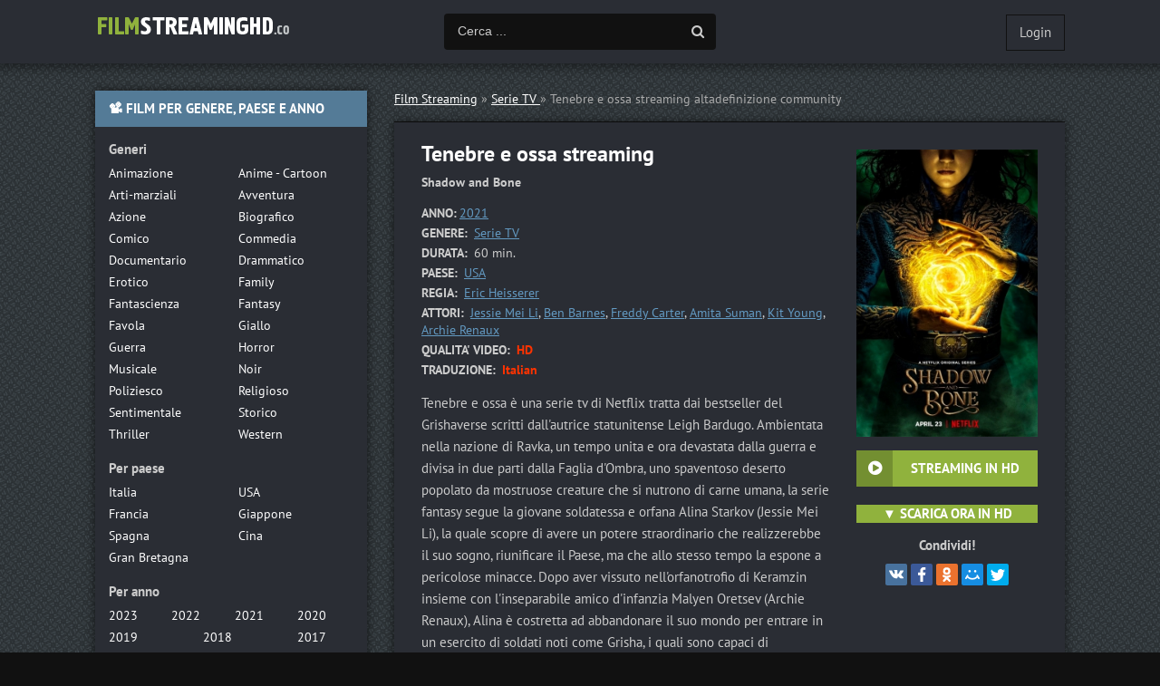

--- FILE ---
content_type: text/html; charset=utf-8
request_url: https://filmstreaminghd.video/42771-tenebre-e-ossa.html
body_size: 6203
content:
<!DOCTYPE html>
<html lang="it-IT">
<head>
	<meta charset="utf-8">
<title>Tenebre e ossa Streaming ITA  alta definizione | Serie TV in Full HD, 4K</title>
<meta name="description" content="Serie TV Tenebre e ossa streaming  alta definizione GRATIS. Guarda Shadow and Bone streaming Telefilm in Full HD, UHD 4K Italiano  senza limite di alta qualità.">
<meta name="keywords" content="Tenebre e ossa Streaming ITA, Tenebre e ossa Streaming, Tenebre e ossa streaming Serie TV">
<meta name="generator" content="DataLife Engine (http://dle-news.ru)">
<meta property="og:site_name" content="Film streaming ITA 2025 Gratis in Altadefinizione  HD  Senza Limiti">
<meta property="og:type" content="article">
<meta property="og:title" content="Tenebre e ossa">
<meta property="og:url" content="https://filmstreaminghd.video/42771-tenebre-e-ossa.html">
<meta property="og:image" content="https://filmstreaminghd.video/uploads/posts/2021-04/medium/1618552175_3246.jpg">
<meta property="og:description" content="Tenebre e ossa è una serie tv di Netflix tratta dai bestseller del Grishaverse scritti dall'autrice statunitense Leigh Bardugo. Ambientata nella nazione di Ravka, un tempo unita e ora devastata dalla guerra e divisa in due parti dalla Faglia d'Ombra, uno spaventoso deserto popolato da mostruose">
<link rel="search" type="application/opensearchdescription+xml" href="https://filmstreaminghd.video/index.php?do=opensearch" title="Film streaming ITA 2025 Gratis in Altadefinizione  HD  Senza Limiti">
<link rel="canonical" href="https://filmstreaminghd.video/42771-tenebre-e-ossa.html">
<link rel="alternate" type="application/rss+xml" title="Film streaming ITA 2025 Gratis in Altadefinizione  HD  Senza Limiti" href="https://filmstreaminghd.video/rss.xml">
	 <meta name="viewport" content="width=device-width, initial-scale=1.0" />
	  <link rel="shortcut icon" href="/templates/filmstreaminghd/images/favicon.png" />
	  <link href="/templates/filmstreaminghd/style/styles.css" type="text/css" rel="stylesheet" />
	  <link href="/templates/filmstreaminghd/style/engine.css" type="text/css" rel="stylesheet" />
    <meta name="msvalidate.01" content="0A64F79137A4DFBCD8D8F76A9DEE5C64" />

   <meta name="google-site-verification" content="hXUorKtZEGHMUeA1tq-CCdjokMDNWlr4wx8g0nuOfuA" />
    <meta name="google-site-verification" content="U5HL3FFNxlpOewgbY_vYmsuC48dx3R2ASRAi4lRp99U" />
    
       <script src="//filmstreaminghd.video/playerjs1.js" type="text/javascript"></script>
</head>

<body>

<div class="wrap">

	<div class="block center">
	
	<header class="header clearfix">
		<a href="/" class="logo" title="Filmstreaminghd.tv"><img src="/templates/filmstreaminghd/images/logo.png" alt="Film streaming HD" /></a>
		<div class="btn-menu"><span class="fa fa-bars"></span></div>
		<div class="search-wrap">
				<form id="quicksearch" method="post">
					<input type="hidden" name="do" value="search" />
					<input type="hidden" name="subaction" value="search" />
					<div class="search-box">
						<input id="story" name="story" placeholder="Cerca ..." type="text" />
						<button type="submit" title="Cerca"><span class="fa fa-search"></span></button>
					</div>
				</form>
		</div>
		<!--noindex-->


		<div class="login-btns">
			
			<div class="show-login">Login</div>
		</div>
		<div class="l-over"></div>
			<div class="l-box">
				<form method="post">
					<input type="text" name="login_name" id="login_name" placeholder="Login"/>
					<input type="password" name="login_password" id="login_password" placeholder="Password" />
					<div class="l-btm fx-row fx-middle">
						<button onclick="submit();" type="submit" title="Enter">Enter</button>
						
					</div>
					<input name="login" type="hidden" id="login" value="submit" />
				</form>
			</div>

<!--/noindex-->
	</header>
	
	<!-- END HEADER -->
	
	
	
	<div class="cols clearfix" id="rkl-start">
	
		<main class="main">
			
			<div class="speedbar nowrap">	<span id="dle-speedbar"><span itemscope itemtype="http://data-vocabulary.org/Breadcrumb"><a href="https://filmstreaminghd.video/" itemprop="url"><span itemprop="title">Film Streaming</span></a></span> &raquo; <span itemscope itemtype="http://data-vocabulary.org/Breadcrumb"><a href="https://filmstreaminghd.video/serie-tv-telefilm/" itemprop="url"><span itemprop="title">Serie TV </span></a></span> &raquo; Tenebre e ossa</span> streaming altadefinizione community
</div>
			
			
			<div class="cont grid-list clearfix">
				<div id='dle-content'><article class="full ignore-select">

	<div class="fcols-wr">
	<div class="fcols clearfix">
	
		<div class="fleft">
		
			<div class="fheader" id="fheader">
				<h1>Tenebre e ossa streaming </h1>
                <div class="foriginal"> <strong>Shadow and Bone</strong></div>
			</div>
			
			<div class="st-line"><span>ANNO:</span><a href="https://filmstreaminghd.video/xfsearch/year/2021/">2021</a></div>
			<div class="st-line"><span>GENERE:</span> <a href="https://filmstreaminghd.video/serie-tv-telefilm/">Serie TV </a></div>
			<div class="st-line"><span>DURATA:</span> 60 min.</div>
			<div class="st-line"><span>PAESE:</span>  <a href="https://filmstreaminghd.video/xfsearch/country/USA/">USA</a></div>
            <div class="st-line"><span>REGIA:</span> <a href="https://filmstreaminghd.video/xfsearch/director/Eric+Heisserer/">Eric Heisserer</a></div>
			<div class="st-line"><span>ATTORI:</span> <a href="https://filmstreaminghd.video/xfsearch/actors/Jessie+Mei+Li/">Jessie Mei Li</a>, <a href="https://filmstreaminghd.video/xfsearch/actors/Ben+Barnes/">Ben Barnes</a>, <a href="https://filmstreaminghd.video/xfsearch/actors/Freddy+Carter/">Freddy Carter</a>, <a href="https://filmstreaminghd.video/xfsearch/actors/Amita+Suman/">Amita Suman</a>, <a href="https://filmstreaminghd.video/xfsearch/actors/Kit+Young/">Kit Young</a>, <a href="https://filmstreaminghd.video/xfsearch/actors/Archie+Renaux/">Archie Renaux</a></div>
             <div class="st-line"><span>QUALITA' VIDEO:</span> <span class="s-red">HD</span></div>
             <div class="st-line"><span>TRADUZIONE:</span> <span class="s-red">Italian</span></div>
			
			<div class="fdesc full-text video-box clearfix">Tenebre e ossa è una serie tv di Netflix tratta dai bestseller del Grishaverse scritti dall'autrice statunitense Leigh Bardugo. Ambientata nella nazione di Ravka, un tempo unita e ora devastata dalla guerra e divisa in due parti dalla Faglia d'Ombra, uno spaventoso deserto popolato da mostruose creature che si nutrono di carne umana, la serie fantasy segue la giovane soldatessa e orfana Alina Starkov (Jessie Mei Li), la quale scopre di avere un potere straordinario che realizzerebbe il suo sogno, riunificare il Paese, ma che allo stesso tempo la espone a pericolose minacce. Dopo aver vissuto nell'orfanotrofio di Keramzin insieme con l'inseparabile amico d'infanzia Malyen Oretsev (Archie Renaux), Alina è costretta ad abbandonare il suo mondo per entrare in un esercito di soldati noti come Grisha, i quali sono capaci di manipolare gli elementi per poterli utilizzare come armi.<br>Scoperto di essere una di loro quando si è ritrovata a salvare la vita di Mal, l'adolescente si trova ad affrontare all'improvviso una nuova vita, circondata da mostri, potere e oscurità. Ben presto, Alina comprende che anche gli amici possono trasformarsi in nemici e che nulla è quello che sembra in questo mondo di sfarzo. Tuttavia, per sconfiggere le forze pericolose che incombono, tra cui una carismatica banda di criminali, non basterà solo la magia. Il resto del cast include Ben Barnes (The Punisher) nel ruolo del Generale Kirigan, un Grisha con il potere di evocare le ombre, anche conosciuto come il Darkling e a capo della Seconda Armata; Freddy Carter (Free Rein) di Kaz Brekker, un tenebroso e misterioso malvivente di Ketterdam la cui banda è in missione per catturare Alina; Amita Suman (The Outpost) di Inej Ghafa, un'ex acrobata che lavora nella banda di Kaz raccogliendo informazioni e aiutandoli a intrufolarsi nei luoghi; e Kit Young di Jesper Fahey, un altro membro della banda di Kaz, un tiratore scelto con qualche problema con il gioco d'azzardo.<br></div>
            
       </div>
	   
	   <!-- END FLEFT -->
	   
		<div class="fright" id="fright">
			
			<div class="fposter img-wide">
				<img src="/uploads/posts/2021-04/medium/1618552175_3246.jpg" alt="Tenebre e ossa" />
				<div class="to-fav">
					
				</div>
			</div>
			<div class="fbtns clearfix icon-l">
				<div class="fbtn to-view btn-scroll" data-scroll="fview"><span class="fa fa-play-circle"></span>   <b>STREAMING IN HD</b></div>
				<br>
                <div class=" to-view  btn-scroll" ><span class="fa fa-play-circle"></span>  <a href="/scarica.php"  rel="nofollow"  target="_blank"> <b>▼ SCARICA ORA IN HD</b></a></div>
			</div>
			<div class="yx-share">
				<div class="yx-share-title">Condividi!</div>
				<div class="ya-share2" data-services="vkontakte,facebook,odnoklassniki,moimir,twitter" data-counter=""></div>
			</div>
		</div>
		
	   <!-- END FRIGHT -->
		
	</div>
	
	<!-- END FCOLS -->
	
	<h2 class="subtitle"> Tenebre e ossa streaming ITA alta definizione</h2>
	 <br><br>
          <center><div class=" to-view  btn-scroll" ><span class="fa fa-play-circle"></span>  <a href="/streaminghd.php"  rel="nofollow"  target="_blank"> <font size="+1"><b>  Tenebre e ossa STREAMING GRATIS </b></font></a></div>
        </center>
	</div>
	
	<!-- END FCOLS-WR -->
    
	<div class="fplayer tabs-box" id="fview">
		
		<div class="tabs-sel">
			<span>Tenebre e ossa streaming</span> 
			<span>Trailer</span>
		</div>
			
		<div class="tabs-b video-box">
		   <div id="film"></div>

<script>
    var player = new Playerjs({id:"film",  poster:"https://filmstreaminghd.video/uploads/posts/2021-04/medium/1618552175_3246.jpg", file:"https://filmstreaminghd.video/Paramount.mp4", title:"Tenebre e ossa"});
</script>
		</div>
		<div class="tabs-b video-box">
		<iframe width="853" height="480" src="https://www.youtube.com/embed/XIOqeKgqzf8" title="YouTube video player" frameborder="0" allowfullscreen></iframe>
		</div>
			
		
		
	</div>
		
	<div class="sub-text clearfix">
        <strong>Tenebre e ossa streamingcommunity altadefinizione</strong>  è un film di genere Serie TV  del  <a href="https://filmstreaminghd.video/xfsearch/year/2021/">2021</a>. 
        Guarda Shadow and Bone streaming  Italiano Gratis in HD 720p, Full HD 1080p, Ultra HD 4K. 
	</div>  
		
	<div class="rels">
		<div class="sect-title to-small">Guarda anche</div>
		<div class="fx-row"><a class="side-item clearfix" href="https://filmstreaminghd.video/42768-anna.html">
	<div class="side-img img-resp-v"><img src="/uploads/posts/2021-04/medium/1618551258_3243.jpg" alt="Anna" /></div>
	<div class="side-title">Anna</div>
</a><a class="side-item clearfix" href="https://filmstreaminghd.video/42341-utopia.html">
	<div class="side-img img-resp-v"><img src="/uploads/posts/2021-04/medium/1618470104_utopia_tv_series-690918237-large.jpg" alt="Utopia" /></div>
	<div class="side-title">Utopia</div>
</a><a class="side-item clearfix" href="https://filmstreaminghd.video/41902-boomerang.html">
	<div class="side-img img-resp-v"><img src="/uploads/posts/2019-12/medium/1576146271_1954.jpg" alt="Boomerang" /></div>
	<div class="side-title">Boomerang</div>
</a><a class="side-item clearfix" href="https://filmstreaminghd.video/1897-spie-sotto-copertura.html">
	<div class="side-img img-resp-v"><img src="/uploads/posts/2018-12/medium/1543928912_55663.jpg" alt="Spie sotto copertura" /></div>
	<div class="side-title">Spie sotto copertura</div>
</a><a class="side-item clearfix" href="https://filmstreaminghd.video/1896-spie-sotto-copertura.html">
	<div class="side-img img-resp-v"><img src="/uploads/posts/2018-12/medium/1543928912_55663.jpg" alt="Spie sotto copertura" /></div>
	<div class="side-title">Spie sotto copertura</div>
</a><a class="side-item clearfix" href="https://filmstreaminghd.video/1160-life-sentence.html">
	<div class="side-img img-resp-v"><img src="/uploads/posts/2018-10/medium/1539283328_1758.jpg" alt="Life Sentence" /></div>
	<div class="side-title">Life Sentence</div>
</a><a class="side-item clearfix" href="https://filmstreaminghd.video/1099-the-kids-are-alright.html">
	<div class="side-img img-resp-v"><img src="/uploads/posts/2018-10/1539107498_thekidsarealrightmovieposter.jpg" alt="The Kids Are Alright" /></div>
	<div class="side-title">The Kids Are Alright</div>
</a><a class="side-item clearfix" href="https://filmstreaminghd.video/219-dear-dictator.html">
	<div class="side-img img-resp-v"><img src="/uploads/posts/2018-06/medium/1530270022_54629.jpg" alt="Dear Dictator" /></div>
	<div class="side-title">Dear Dictator</div>
</a></div>
	</div>
    
    
	
	<div class="fsect yx-share">
		<span class="yx-share-title">Dillo ai tuoi amici!</span>
		<div class="ya-share2" data-services="vkontakte,facebook,odnoklassniki,moimir,twitter" data-counter=""></div>
	</div>
    

	
</article>
</div>
			</div>
		</main>
		
		<!-- END MAIN -->
		
		<aside class="side">
		
			<div class="side-box to-mob">
				<div class="side-bt">📽 FILM PER GENERE, PAESE E ANNO</div>
				<div class="side-bc">
					<div class="nav-title">Generi</div>
					<ul class="nav-list fx-row">
                       
							<li><a href="/animazione/">Animazione</a></li>
							<li><a href="/anime-cartoon/">Anime - Cartoon</a></li>
							<li><a href="/arti-marziali/">Arti-marziali</a></li>
							<li><a href="/avventura/">Avventura</a></li>
							<li><a href="/azione/">Azione</a></li>
							<li><a href="/biografico/">Biografico</a></li>
							<li><a href="/comico/">Comico</a></li>
							<li><a href="/commedia/">Commedia</a></li>
							<li><a href="/documentario/">Documentario</a></li>
							<li><a href="/drammatico/">Drammatico</a></li>
							<li><a href="/erotico/">Erotico</a></li>
							<li><a href="/family/">Family</a></li>
							<li><a href="/fantascienza/">Fantascienza</a></li>
							<li><a href="/fantasy/">Fantasy</a></li>
							<li><a href="/favola/">Favola</a></li>
							<li><a href="/giallo/">Giallo</a></li>
							<li><a href="/guerra/">Guerra</a></li>
							<li><a href="/horror/">Horror</a></li>
							<li><a href="/musicale/"> Musicale</a></li>
							<li><a href="/noir/">Noir</a></li>
							<li><a href="/poliziesco/">Poliziesco</a></li>
                            <li><a href="/religioso/">Religioso</a></li>
							<li><a href="/sentimentale/">Sentimentale</a></li>
							<li><a href="/storico/">Storico</a></li>
							<li><a href="/thriller/">Thriller</a></li>
							<li><a href="/western/">Western</a></li>
                     </ul>
					<div class="nav-title">Per paese</div>
					<ul class="nav-list fx-row">
                      <li><a href="/xfsearch/country/Italia/"> Italia</a></li>
							<li><a href="/xfsearch/country/USA/">USA</a></li>
							
							
							<li><a href="/xfsearch/country/Francia/"> Francia</a></li>
                            <li><a href="/xfsearch/country/Giappone/"> Giappone</a></li>
							<li><a href="/xfsearch/country/Spagna/">Spagna</a></li>
							<li><a href="/xfsearch/country/Cina/">Cina</a></li>
								<li><a href="/xfsearch/country/Gran+Bretagna/"> Gran Bretagna</a></li>
                        
                        
                        
                     </ul>
					<div class="nav-title">Per anno</div>
					<ul class="nav-list fx-row fx-4">
                             <li><a href="/xfsearch/year/2023/">2023</a></li>
                                      <li><a href="/xfsearch/year/2022/">2022</a></li>
                        <li><a href="/xfsearch/year/2021/">2021</a></li>
                        <li><a href="/xfsearch/year/2020/">2020</a></li>
                        <li><a href="/xfsearch/year/2019/">2019</a></li>
                       <li><a href="/xfsearch/year/2018/">2018</a></li>
							<li><a href="/xfsearch/year/2017/">2017</a></li>
						
                     </ul>
                    <div class="nav-title">Film Gratis</div>
					<ul class="nav-list fx-row">
                      <li><a href="/filmpertutti.html"> 	Film per tutti</a></li>
							<li><a href="/ilgeniodellostreaming.html">	IlGenioDelloStreaming</a></li>
							<li><a href="/cb01-cineblog01.html"> 	Cineblog01</a></li>
                            <li><a href="/tantifilm.html"> Tanti Film</a></li>
							<li><a href="/piratestreaming.html">	Pirate Streaming</a></li>
							<li><a href="/eurostreaming.html">	Euro streaming</a></li>
                        		
								
                        	
                     </ul>
                    
                    
				</div>
			</div>
			
			
			<div class="side-box">
				<div class="side-bt">★★★ FILM PIÙ VISTI ★★★</div>
				<div class="side-bc fx-row">
						
				</div>
			</div>
			
			
			
		
			
		</aside>
		
		<!-- END SIDE -->
		
	</div>
	
	<!-- END COLS -->
	
	
	
	<footer class="footer fx-row fx-middle">
		<div class="ft-menu">
            <a href="/">Film Streaming</a>
       
                         

        </div>
		
	</footer>
	
	<!-- END FOOTER -->
	
		
	</div>
	
	<!-- END BLOCK CENTER -->
	
</div>

<!-- END WRAP -->

<link href="/engine/editor/css/default.css?v=24" rel="stylesheet" type="text/css">
<script src="/engine/classes/js/jquery.js?v=24"></script>
<script src="/engine/classes/js/jqueryui.js?v=24" defer></script>
<script src="/engine/classes/js/dle_js.js?v=24" defer></script>
<script src="/engine/classes/masha/masha.js?v=24" defer></script>
<script src="/templates/filmstreaminghd/js/libs.js"></script>
<script>
<!--
var dle_root       = '/';
var dle_admin      = '';
var dle_login_hash = 'b322d39a5646a39b8528d9acd6dab6d8eb0bbcf4';
var dle_group      = 5;
var dle_skin       = 'filmstreaminghd';
var dle_wysiwyg    = '1';
var quick_wysiwyg  = '1';
var dle_act_lang   = ["Yes", "No", "Enter", "Cancel", "Save", "Delete", "Loading. Please, wait..."];
var menu_short     = 'Quick edit';
var menu_full      = 'Full edit';
var menu_profile   = 'View profile';
var menu_send      = 'Send message';
var menu_uedit     = 'Admin Center';
var dle_info       = 'Information';
var dle_confirm    = 'Confirm';
var dle_prompt     = 'Enter the information';
var dle_req_field  = 'Please fill in all the required fields';
var dle_del_agree  = 'Are you sure you want to delete it? This action cannot be undone';
var dle_spam_agree = 'Are you sure you want to mark the user as a spammer? This will remove all his comments';
var dle_complaint  = 'Enter the text of your complaint to the Administration:';
var dle_big_text   = 'Highlighted section of text is too large.';
var dle_orfo_title = 'Enter a comment to the detected error on the page for Administration ';
var dle_p_send     = 'Send';
var dle_p_send_ok  = 'Notification has been sent successfully ';
var dle_save_ok    = 'Changes are saved successfully. Refresh the page?';
var dle_reply_title= 'Reply to the comment';
var dle_tree_comm  = '0';
var dle_del_news   = 'Delete article';
var dle_sub_agree  = 'Do you really want to subscribe to this article’s comments?';
var allow_dle_delete_news   = false;
var dle_search_delay   = false;
var dle_search_value   = '';
jQuery(function($){
FastSearch();
});
//-->
</script>
<script src="/templates/filmstreaminghd/js/share.js" charset="utf-8"></script>  
<!-- Yandex.Metrika counter -->
<script type="text/javascript" >
   (function(m,e,t,r,i,k,a){m[i]=m[i]||function(){(m[i].a=m[i].a||[]).push(arguments)};
   m[i].l=1*new Date();k=e.createElement(t),a=e.getElementsByTagName(t)[0],k.async=1,k.src=r,a.parentNode.insertBefore(k,a)})
   (window, document, "script", "https://mc.yandex.ru/metrika/tag.js", "ym");

   ym(49332670, "init", {
        clickmap:true,
        trackLinks:true,
        accurateTrackBounce:true
   });
</script>
<noscript><div><img src="https://mc.yandex.ru/watch/49332670" style="position:absolute; left:-9999px;" alt="" /></div></noscript>
<!-- /Yandex.Metrika counter -->
    
    
<script defer src="https://static.cloudflareinsights.com/beacon.min.js/vcd15cbe7772f49c399c6a5babf22c1241717689176015" integrity="sha512-ZpsOmlRQV6y907TI0dKBHq9Md29nnaEIPlkf84rnaERnq6zvWvPUqr2ft8M1aS28oN72PdrCzSjY4U6VaAw1EQ==" data-cf-beacon='{"version":"2024.11.0","token":"ba14b0de2e0b4562866ff2ed775cbedb","r":1,"server_timing":{"name":{"cfCacheStatus":true,"cfEdge":true,"cfExtPri":true,"cfL4":true,"cfOrigin":true,"cfSpeedBrain":true},"location_startswith":null}}' crossorigin="anonymous"></script>
</body>
</html>

<!-- DataLife Engine Copyright SoftNews Media Group (http://dle-news.ru) -->


--- FILE ---
content_type: text/css
request_url: https://filmstreaminghd.video/templates/filmstreaminghd/style/styles.css
body_size: 7640
content:
/* Datalife Engine template 
by: redissx (E-mail: redissx@gmail.com, Website: webrambo.ru ), 
name: Vseriale;
release date: 29 may 2018, 
version dle: 11-13
*/

/* SET BASE
----------------------------------------------- */
* {background: transparent;margin:0;padding:0;outline:none;border: 0;-webkit-box-sizing: border-box;-moz-box-sizing: border-box;box-sizing: border-box;}
ol, ul {list-style:none;}
blockquote, q {quotes:none;}
table {border-collapse:collapse;border-spacing:0;}
input, select {vertical-align:middle;}
article, aside, figure, figure img, hgroup, footer, header, nav, section, main {display: block;}
body {font: 15px 'PT Sans', Arial, Helvetica, sans-serif; line-height:normal; padding:0; margin:0;        
color: #ccc; background:#111 url(../images/bg.png); height:100%; width:100%; font-weight:400;}
img {max-width:100%;}
.clr {clear: both;}
.clearfix:after {content: ""; display: table; clear: both;}
a {color: #fff; text-decoration: none;}
a:hover, a:focus {color:#fff; text-decoration: none;}
h1, h2, h3, h4, h5 {font-weight:400; font-size:18px;}

@font-face {
font-family: 'PT Sans';
font-style: normal;
font-weight: 400;
src: local('PT Sans'), url('../fonts/PTS55F.woff') format('woff');
}

@font-face {
font-family: 'PT Sans';
font-style: normal;
font-weight: 700;
src: local('PT Sans Bold'), url('../fonts/PTS75F.woff') format('woff');
}

.form-wrap {}
.sub-title h1 {margin-bottom:15px; font-size:24px; font-weight:700; color: #fff;}
.pm-page, .search-page, .static-page, .tags-page, .form-wrap {}


/*--- SET ---*/
.button, .pagi-load a, .up-second li a, .usp-edit a, .qq-upload-button, button:not(.color-btn):not([class*=fr]), 
html input[type="button"], input[type="reset"], input[type="submit"], .meta-fav a, .usp-btn a {
padding:0 30px; display:inline-block; height:40px; line-height:40px; border-radius:0px; cursor:pointer; 
background-color:#90b23d; color:#fff; text-align:center; font-weight:700; font-size:15px;}
button::-moz-focus-inner, input::-moz-focus-inner {border:0; padding:0;}
button[disabled], input[disabled] {cursor:default;}
.button:hover, .up-second li a:hover, .usp-edit a:hover, .qq-upload-button:hover, .pagi-load a:hover, .usp-btn a:hover,
button:not(.color-btn):hover, html input[type="button"]:hover, input[type="reset"]:hover, input[type="submit"]:hover, .meta-fav a:hover 
{background-color:#799b24; color:#fff;}
button:active, html input[type="button"]:active, input[type="reset"]:active, input[type="submit"]:active 
{box-shadow: inset 0 1px 4px 0 rgba(0,0,0,0.1);}
input[type="submit"].bbcodes, input[type="button"].bbcodes, input.bbcodes, .ui-button 
{font-size: 12px !important; height: 30px !important; line-height:30px !important; padding: 0px 10px; border-radius:3px;}

input[type="text"], input[type="password"] {display:block; width:100%; height:40px; line-height:40px; padding:0 15px;
color:#fff; background-color:#111; border-radius:4px; -webkit-appearance: none; 
box-shadow:0 0 0 1px #000,inset 1px 1px 3px 0 rgba(0,0,0,0.1);}
input[type="text"]:focus {}
input::-webkit-input-placeholder {color: #ccc; opacity: 1; font-size: 14px;}
input::-moz-placeholder {color: #ccc; opacity: 1; font-size: 14px;}
input:-moz-placeholder {color: #ccc; opacity: 1; font-size: 14px;}
input:-ms-input-placeholder {color: #ccc; opacity: 1; font-size: 14px;} 
input:focus::-webkit-input-placeholder {color: transparent}
input:focus::-moz-placeholder {color: transparent}
input:focus:-moz-placeholder {color: transparent}
input:focus:-ms-input-placeholder {color: transparent} 

select {height:40px; border:1px solid #000; background-color:#111; color: #fff;}
textarea {display:block; width:100%; padding:10px; border:1px solid #000; background-color:#111; color: #fff;
border-radius:0; overflow:auto; vertical-align:top; resize:vertical; 
box-shadow:0 0 0 1px #000,inset 1px 1px 3px 0 rgba(0,0,0,0.5);}

.img-box, .img-wide, .img-resp, .img-resp-v, .img-resp-sq {overflow:hidden; position:relative; background-color:#000;}
.img-resp {padding-top:57%;}
.img-resp-v {padding-top:140%;}
.img-resp-sq {padding-top:100%;}
.img-box img, .img-resp img, .img-resp-v img, .img-resp-sq img {width:100%; min-height:100%; display:block;}
.img-resp img, .img-resp-v img, .img-resp-sq img {position:absolute; left:0; top:0;}
.img-wide img {width:100%; display:block;}
.img-square img {width:150%; max-width:150%; margin-left:-25%;}
.nowrap {white-space:nowrap; overflow:hidden; text-overflow:ellipsis;}
button, .th-img {transition: all .3s;}
.button, .tc-title, .s-img {transition: color .3s, background-color .3s, opacity .3s;}
.ps-link {cursor:pointer;}
.icon-l .fa {margin-right:10px;}
.icon-r .fa {margin-left:10px;}

.fx-row {display:-ms-flexbox;display:-webkit-flex;display:flex;-ms-flex-wrap:wrap;-webkit-flex-wrap:wrap;flex-wrap:wrap;
-ms-flex-pack:justify;-webkit-justify-content:space-between;justify-content:space-between;}
.fx-center{-ms-flex-pack:center;-webkit-justify-content:center;justify-content:center}
.fx-between{-ms-flex-pack:justify;-webkit-justify-content:space-between;justify-content:space-between}
.fx-stretch{-ms-flex-align:stretch;-webkit-align-items:stretch;align-items:stretch}
.fx-top{-ms-flex-align:start;-webkit-align-items:flex-start;align-items:flex-start}
.fx-middle{-ms-flex-align:center;-webkit-align-items:center;align-items:center}
.fx-bottom{-ms-flex-align:end;-webkit-align-items:flex-end;align-items:flex-end}
.fx-col{display:-ms-flexbox;display:-webkit-flex;display:flex; 
-ms-flex-direction:column;-webkit-flex-direction:column;flex-direction:column}
.fx-wrap{-ms-flex-wrap:wrap;-webkit-flex-wrap:wrap;flex-wrap:wrap}
.fx-left {-ms-flex-pack:start;-webkit-justify-content:start;justify-content:start;}




/* BASIC GRID
----------------------------------------------- */
.wrap {min-width:320px; overflow:hidden;}
.center {max-width:1070px; margin:0 auto; position:relative; z-index:20;}
.block {}
.header {height:70px; position:relative;  z-index: 9999; box-shadow:0 5px 11px 0 rgba(0,0,0,0.4);}
.cols {}
.side {width:300px; float:left; position: relative;}
.main {width:calc(100% - 330px); width:-webkit-calc(100% - 330px); float:right; min-height:80vh;}
.footer {background-color:#2a2d34; margin-top: 30px; padding-top: 15px; padding-bottom: 15px;}

.fixed-top {position:fixed; top:0; width:300px; margin-bottom:0;}
.absolute-top {position:absolute; width:300px;}
.fixed-top-left {position:fixed; top:0; width:300px; margin-bottom:0;}
.absolute-top-left {position:absolute; width:300px;}

#gotop{position:fixed; width:40px; height:40px; line-height:36px; right:10px; bottom:10px; cursor:pointer; font-size:20px;
z-index:9998; display:none; opacity:0.7; background-color:#111; color:#ccc; border-radius:50%; text-align:center; 
box-shadow:0 5px 11px 0 rgba(0,0,0,0.6);}


/* COMMON
----------------------------------------------- */
.header, .carou-in, .side-box, .owl-prev, .owl-next, .grid-select, .short, .full-comms, 
.rels, .sub-text, .fcols-wr, .fsect {background-color: #2a2d34;}
.carou-in, .owl-prev, .owl-next, .side-box, .grid-select, .short, 
.k-fav, .grid-thumb .s-img, .l-ava, .full-comms, .comm-left, .rels, 
.sub-text, .fcols-wr, .fsect {box-shadow: 0 0 10px rgba(0,0,0,0.6);}
.header, .footer, .desc-text {margin-left: -2000px; margin-right: -2000px; padding-left: 2000px; padding-right: 2000px;}
.header, .carou, .cols, .sect-title, .sect-header, .short {margin-bottom: 30px;}
.cm-item, .side-bt, .sect-title, .nav-title, h1, h2, h3, b, strong {font-weight: 700;}
.tc-title, .side-title, .obnov-item, .s-text, .speedbar, .sub-text {font-size: 14px;}
.cm-item.active, .grid-select div:hover, .grid-select div.current, .error-btn, .error-btn a, 
.to-view {background-color: #90b23d; color: #fff;}
.cm-item:first-child, .side-bt, .fplayer .tabs-sel span.current, .btn-menu, .to-graph, .to-review {background-color: #547b97; color: #fff;}
.nav-list a:hover, .side-item:hover .side-title, .ft-menu a:hover, a.cm-item:hover, 
.s-top h2 a:hover, .show-login:hover, .login-btns a:hover, .speedbar a, .log-name:hover, .l-menu a:hover {text-decoration: underline;}


/* HEADER, CAROU
----------------------------------------------- */
.logo {display:block; float:left; width:220px; height:70px; overflow:hidden;}

.login-btns {height:40px; line-height:40px; margin-top:15px; float:right;}
.login-btns a {display:inline-block; vertical-align:middle; margin:0 15px;}
.show-login {display:inline-block; vertical-align:middle; cursor:pointer; 
box-shadow: inset 0 0 0 1px #111; padding: 0 15px;}
.l-over {width:100%; height:100%; background-color:rgba(0,0,0,0.5); 
position:fixed; left:0; top:0; z-index:887; display:none;}
.l-box {background-color:#2a2d34; width:320px; height:220px; display:none; 
position:fixed; z-index:888; left:50%; top:50%; margin:-110px 0 0 -160px; padding:30px;}
.l-box input {margin-bottom:20px;}
.l-logged {float:right; font-weight:700; white-space:nowrap; height:70px; line-height:70px; position:relative;}
.l-menu {position:absolute; right:0px; top:100%; width:200px; background-color:#222; 
padding:10px 0; box-shadow:0 5px 11px 0 rgba(0,0,0,0.5); display:none;}
.l-menu a {display:block; padding:0 15px; line-height:30px; font-weight: 400;}
.l-box2 {padding:0 0 0 50px; position:relative; cursor:pointer; max-width:130px;} 
.l-ava {height:40px; width:40px; border-radius:50%; position:absolute; left:0; top:15px;}

.search-wrap {width:300px; position: absolute; top: 15px; left: 50%; margin-left: -150px;}
.search-box {width:100%; position:relative;}
.search-box input, .search-box input:focus {width:100%; padding:0 60px 0 15px; background-color:#111; box-shadow:none;}
.search-box button {position:absolute; right:0px; top:0px; z-index:10; width:40px; padding:0 !important; 
background-color:transparent !important; color:#ccc !important;}

.carou {height: 250px;}
.carou-in {height: 210px; padding: 15px;}
.carou-menu {height: 40px;}
.tc-img {height:180px; width:136px; display:block; float: left;}
.tc-title {padding:7px; text-align:center; background-color:rgba(0,0,0,0.5); color:#fff;
position:absolute; left:0; bottom:0; width:100%;}
.tc-img:hover .tc-title {opacity:0;}
.cm-item {display: block; height: 40px; line-height: 40px; padding: 0 15px; font-size: 15px; 
float: right; background-color: #111;}
.cm-item:first-child {float: left;}


/* SECTION
----------------------------------------------- */
.sect-title {font-size:20px; line-height:20px;  color: #fff;}
.sect-header .sect-title {margin-bottom:0;}
.desc-text {border-top:1px solid #111; margin-top: 30px; padding-top: 30px;}
.desc-text p {line-height:24px; font-size:15px;}
.desc-text p + p {margin-top:15px;}
.desc-text p + .sect-title {margin-top:30px;}
.desc-text a {text-decoration: underline; color: #639ac2;}
.to-small {font-size: 18px;}
.grid-select {line-height:30px; height: 30px;}
.grid-select div {height:30px; width:30px; text-align:center; float:left; font-size:18px; cursor:pointer;}
.grid-select div:hover, .grid-select div.current {}
.speedbar {border-bottom:1px solid #111; color: #aaa; padding-bottom:15px; margin-bottom: 15px;}
.speedbar2 a {color:#639ac2;}
.cat-bt {margin: -15px 0 15px 0; font-size: 18px;}
.to-maxwidth {width:calc(100% - 70px); width:-webkit-calc(100% - 70px);}


/* SHORT
----------------------------------------------- */
.short {padding:20px 30px 30px 30px; margin-bottom: 15px;}
.s-top h2 {max-width:calc(100% - 140px); max-width:-webkit-calc(100% - 140px); line-height:24px;}
.s-top h2 a {font-size:18px; font-weight:700; margin-right: 7px; color: #fff;}
.s-top h2 span {display: inline-block; vertical-align: middle; line-height: 24px; padding: 0 10px; font-size: 14px; 
background-color:#111;}
.s-meta {width:130px; position:relative; padding:2px 15px 0 0;}
.to-fav {width:30px; height:50px; position:absolute; right:-30px; top:-20px; cursor: pointer;}
.k-fav {width:30px; text-align:center; height:50px; line-height:30px; padding-top: 15px; 
cursor:pointer; background-color:#547b97; color:#fff;}
.k-fav-added{background-color:#547b97; color:#fff;}
.s-cols {margin-top: 15px; position: relative;}
.s-img {width:200px; height: 300px; display: block;}
.s-text {width:calc(100% - 230px); width:-webkit-calc(100% - 230px); line-height:18px; position: relative; padding-bottom: 40px;}
.s-img:hover {opacity:0.8;}
.st-line {margin-bottom:3px;}
.st-desc {margin-bottom:10px;}
.st-line span:first-child {font-weight:700; margin-right: 3px;}
.st-line a {text-decoration:underline; color:#639ac2;}
.s-red {color: #ff3300; font-weight: 700;}
.s-btm {position: absolute; left: 0; right: 0; bottom: 0;}
.s-btm .button {height:30px; line-height:30px; padding: 0 15px;}

.rate3-short {height:16px; overflow:hidden; line-height:16px; white-space:nowrap; text-align:right;} 
.rate3-short .fa {margin-right:5px;}
.sr-plus, .sr-minus {display:inline-block; line-height:16px; vertical-align:top;}
.sr-plus {color:#3C0; margin-right:5px;}
.sr-minus {color:#f20404; margin-left:5px;}
.r3-hide {display:none;}
.k-fav {background-color: transparent; box-shadow: none; color: #639ac2; position: relative; right: 10px;}

.grid-thumb {margin:0 -15px;}
.grid-thumb .short {float:left; width: calc((100% - 90px)/3); width: -webkit-calc((100% - 90px)/3); 
	padding: 0; margin-left: 15px; margin-right: 15px; margin-bottom: 30px;
display:-ms-flexbox;display:-webkit-flex;display:flex; 
-ms-flex-direction:column;-webkit-flex-direction:column;flex-direction:column}
.grid-thumb .s-img {width: 100%; height: 0; padding-top: 145%;}
.grid-thumb .s-img img {position: absolute; left: 0; top: 0;}
.grid-thumb .s-top h2 {max-width:100%; width: 100%; text-align: center;}
.grid-thumb .s-top h2 a {font-size:15px; font-weight:400; margin-right: 0; padding: 0 15px; 
 line-height:16px; height: 16px; overflow: hidden; display: block; white-space: nowrap; text-overflow: ellipsis;}
.grid-thumb .s-meta {width:100%; margin: 0 auto; padding: 15px;}
.grid-thumb .rate3-short {text-align:center;} 
.grid-thumb .s-cols {margin:0 0 15px 0; -ms-order:-1; -webkit-order:-1; order:-1;}
.grid-thumb .s-text, .grid-thumb .to-fav, .grid-thumb .s-top h2 span {display: none;}


/* SIDE, FOOTER
----------------------------------------------- */
.side-box + .side-box {margin-top: 15px;}
.side-bt {padding: 10px 15px;}
.side-bc {padding: 15px;}
.side-bc.fx-row {padding-bottom: 0;}

.nav-title {margin-bottom: 5px;}
.nav-list + .nav-title {margin-top: 15px;}
.nav-list li {width: 47%; line-height: 24px; font-size: 14px;}
.fx-4 li {width: 23%;}

.side-item {width: 47%; margin-bottom: 15px; display: block;}
.side-title {margin-top: 7px;}

.obnov-item {margin-bottom:2px; background-color:#1e1f23;}
.o-link {display:block;}
.o-link > div {width:60%; float:left; padding:10px 5px;}
.o-link > div:last-child {width:40%; text-align:right;}
.o-date {font-size:12px; font-weight:700; padding:5px 10px 0 10px;}
.o-series {border:1px solid #90b23d; font-size:12px; padding:2px 3px; text-align:center; margin-bottom:5px;}
.o-title {margin-top: -5px;}
.o-title + span, .o-series + span {margin-top:5px; opacity:0.6;}
.o-link:hover .o-series {background-color:#90b23d; color:#fff;}

.ft-menu {line-height: 30px;}
.ft-menu a {margin-right: 30px;}
.ft-menu a:first-child {font-weight: 700; text-decoration: underline;}


/* BOTTOM NAVIGATION
----------------------------------------------- */
.pagi-load {text-align:center;}
.pagi-load > span {display:none;}
.pagi-load + .pagi-nav {margin-top:5px;}
.bottom-nav {line-height:30px; text-align:center; padding:30px 0 0 0;}
.pagi-nav {max-width:100%; display:inline-block;}
.pagi-nav > span {display:inline-block;}
.pprev, .pnext {}
.pprev {}
.pnext a, .pprev a, .pprev > span, .pnext > span {display:block; width:32px; text-align:center;}
.navigation {text-align:center;}
.navigation a, .navigation span, .pnext a, .pprev a, .pprev > span, .pnext > span {display:inline-block; padding:0 5px; 
min-width:32px; background-color:#2a2d34; margin:0 3px; border-radius:0; box-shadow: 0 0 10px rgba(0,0,0,0.6); margin-top: 10px;}
.navigation span, .pagi-nav a:hover {background-color:#547b97; color:#fff;}
.navigation span.nav_ext {background-color:#2a2d34; color: #ccc;}
.pagi-nav a:hover {background-color:#547b97; color:#fff;}
.dle-comments-navigation .pagi-nav {margin-bottom:0;}


/* FULL
----------------------------------------------- */
.fcols-wr {margin: -15px 0 15px 0; padding: 30px;}
.fright {width:200px; float:right;}
.fleft {width:calc(100% - 230px); width:-webkit-calc(100% - 230px); float:left;}
.fsect {padding: 20px 30px; margin-bottom: 15px; line-height: 1.7;}
.rkl-box {overflow: hidden; text-align: center;}

.fheader {margin:-10px 0 15px 0;}
.fheader h1 {font-size:24px; color: #fff;}
.foriginal {font-size:14px; margin-top:5px;}
.fheader h1 .fa {margin-left:10px; font-size:16px;}
.fdesc {margin-top: 15px;}
.fcols .st-line {font-size: 14px;}
.subtitle {font-size:15px; margin-bottom: 15px; font-weight: 700; color: #fff;}
.fcols + .subtitle {margin:15px 0 -10px 0; text-align: center;}

.frate {height:40px; line-height:24px; position:relative; margin-bottom: 15px; opacity:0;}
.frate.done {opacity:1;}
.rate-data {display:none;}
.rate-plus, .rate-minus {cursor:pointer;}
.frate .fa {color:#3c0; display:inline-block; vertical-align:top; font-size: 24px;}
.rate-minus .fa {color:#f20404; position: relative;}
.frate div:hover .fa {animation: bounceRate  0.3s infinite linear; animation-direction: alternate;}
.rbar {height:6px; overflow:hidden; background-color:#f20404; border-radius:3px; position:absolute; left:0; bottom:0; width:100%;}
.rfill {width:50%; height:100%; position:absolute; left:0; top:0; background-color:#3c0; transition:width 1s linear;}
.rate-perc {font-size: 18px; font-weight: 700;}
.rate-perc.high {color:#3c0;}
.rate-perc.low {color:#f20404;}

@keyframes bounceRate {
  from {transform: translate(0,0%);}
  to {transform: translate(0,-50%);}
}

.fposter .to-fav {right:0px; top:0px;}
.fposter .k-fav {top: 10px; right: 10px; width:30px; height:30px; text-align:center; line-height:32px; 
background-color:#2a2d34; padding:0; border-radius:50%;}
.fbtns {text-align:center;}
.fbtns .fa {font-size:18px; height:40px; line-height:40px; width:40px; text-align:center; background-color:rgba(0,0,0,0.2); 
position:absolute; left:0; top:0;}
.fbtn {width:100%; cursor:pointer; height:40px; line-height:40px; font-weight:400; 
margin-top:0px; position:relative; padding-left:40px; margin-top: 15px;}
.fbtn:hover {box-shadow:0 0 20px 0 rgba(0,0,0,0.2);}
.yx-share {margin-top: 15px; text-align: center;}
.yx-share-title {font-weight: 700; margin-bottom: 10px;}
.fsect.yx-share {text-align: center;}
.fsect.yx-share > * {display: inline-block; vertical-align: middle; margin: 0 7px;}

.fplayer {position:relative; overflow:hidden;}
.fplayer .tabs-sel span {display:inline-block; padding:0 15px; height:40px; line-height:40px; cursor:pointer; 
font-weight:700; margin-right:-4px; background-color: #111;}
.fplayer .tabs-sel span.current {}
.fplayer .tabs-sel span:hover {text-decoration: underline;}
.fplayer .tabs-sel {white-space:nowrap; overflow-y:hidden; overflow-x:auto;}
.js .tabs-b {display:none;}
.js .tabs-b.visible {display:block;}

.fplayer .s-date {position: absolute; top:0; right:0; height:40px; line-height:40px; 
opacity: 0.8; font-size: 14px;}
.error-btn {position: absolute; top:0; right:0; cursor:pointer; width:180px; text-align:center; 
height:40px; line-height:40px;}
.error-btn a {width:180px; height:40px; line-height:40px; display:block;}
.sub-text {margin-bottom:15px; padding:15px 30px;}
.sub-text .fa {font-size:70px; float:left; margin:0 30px 10px 0; color:#aaa;}
.sub-desc {font-size: 14px; margin-top: 15px; line-height: 1;}
.sub-desc p + p {margin: 7px 0 0 0;}
.hide-this {display: none;}
.fscreens > * {width:31%; display: block; margin-bottom: 10px;}
.fscreens br {display:none;}

.rels {padding: 15px 30px; margin-bottom: 15px;}
.rels .sect-title {margin-bottom: 15px;}
.rels .side-item {width: 23%;}



/* FULL STORY STATIC
----------------------------------------------- */
.video-box embed, .video-box object, .video-box video, .video-box iframe, .video-box frame 
{width: 100%; max-width:100% !important; height:400px; display:block; margin:0 auto;}
.mejs-container {max-width:100% !important;}
.full-text {font-size:15px; line-height:1.6;}
.full-text img:not(.emoji) {max-width:100%; margin:10px auto;}
.full-text > img[style*="left"], .full-text > .highslide img[style*="left"] {margin:0 10px 10px 0;}
.full-text > img[style*="right"], .full-text > .highslide img[style*="right"] {margin:0 0 10px 10px;}
.full-text a {text-decoration:underline; color:#639ac2;}
.full-text a:hover {text-decoration:none;}
.full-text h2, .full-text h3, .full-text h4, .full-text h5 {margin:10px 0; font-size:18px; font-weight:700;}
.full-text p {margin-bottom:10px;}
.full-text > ul, .full-text > ol {margin:10px 0;}
.full-text > ul li {list-style:disc; margin-left:40px; position:relative;}
.full-text2 > ul li:before {content: "\f00c"; font-family: 'FontAwesome';
position:absolute; top:0px; left:-25px; width:8px; height:8px;
color:#9cce43; border-radius:0;}
.full-text > ol li {list-style:decimal; margin-left:40px;}

.full-text table {width:100%; text-align:left; margin:0;}
.full-text table tr td {padding:3px 7px; border:2px solid #111;}
.full-text table tr:nth-child(2n+1) {background-color:#111;} 
.full-text222 table tr:nth-child(1) {background-color:#547b97 !important; color:#FFF; font-size:14px !important;}
.full-text table img {display:block; margin:0; border:0; max-width:350px}
.attach {line-height:40px; background-color:#f5f5f5; padding:0 15px 0 0; border-radius:4px; margin:10px 0; overflow:hidden;}
.attach .download-link {color:#FFF !important; text-decoration:none !important; margin-right:15px; float:left; 
display:inline-block; padding:0 15px; background:#0297dc;}
.attach-info {float:right;}
.attach i {margin-right:5px;}
.dcont {border:1px solid #e3e3e3; padding:0 15px 15px 15px; margin:0 0 20px 0; line-height:20px;}
.polltitle {display:block; padding:5px 15px; margin:0 -15px 15px -15px; font-size:18px; background-color:#f5f5f5; line-height:normal;}
.full-taglist a {color:#4a61a3;}
.full-taglist {margin:0;}


/* COMMENTS
----------------------------------------------- */
.full-comms {padding:15px 30px; margin-bottom:30px;}
.comms-title {line-height:40px;}
.comms-title > span {font-size:16px;}
.add-comm-form {position:relative; margin:15px 0 0 0; padding: 30px; 
border: 1px solid #111; display:none; background-color: #202328;}
.ac-soc {position:absolute; right:0px; top:-8px;}
.ac-soc:before {content:attr(data-label); display:inline-block; vertical-align:top; line-height:30px; margin-right:5px;}
.ac-soc a {display:inline-block; margin:0 0 0 3px; vertical-align:top;}
.ac-soc img {display:block; width:30px;}
.ac-inputs, .ac-textarea {margin-bottom:15px;}

.ac-av {width:40px; height:40px; border-radius:50%; float:left; margin-right:10px;
background:#111 url(../dleimages/noavatar.png) no-repeat; background-size:contain;}
.ac-title {font-weight:700; margin-bottom:15px; text-transform:uppercase;}
.ac-inputs input {width:49%;}
.ac-textarea textarea {height:85px;}
.ac-submit {}
.sec-answer + .sec-label {margin-top:10px;}
.ac-protect {margin-top:-10px; display:none;}
.ac-protect .label {font-size:12px;}
.ac-protect .sep-input {padding:10px 10px 10px 160px;}
.ac-protect input {}

.mass_comments_action {text-align:right; padding:5px 15px; background-color:#111; margin:20px 0 0 0;}
.last-comm-link {font-size:16px; margin-bottom:10px;}
.last-comm-link a {text-decoration:underline; color:#639ac2;}
.full-comms {}
#dle-comments-list {margin-top: 15px;}

.comm-item {padding-left:65px; margin-bottom:15px;}
.comm-left {width:50px; height:50px; margin-left:-65px; float:left; border-radius:50%;}
.comm-right {width:100%; float:right; padding:10px; position:relative; border:1px solid #111;}

.comm-one {padding:0 80px 5px 0; position:relative; font-size:14px;}
.comm-one > span:nth-child(4) {color:#bcbcbc; float:right; margin-right:0;}
.comm-one > span {float:left; margin-right:20px;}
.comm-author {font-weight:700;}
.comm-author a {text-decoration:underline;}
.rate3-comm {position:absolute; right:0; top:0; white-space:nowrap; font-size:16px;}
.rate3-comm a {cursor:pointer; height:20px; line-height:20px; display:inline-block; font-size:14px;
color:#497b41; margin:0 5px 0 0; vertical-align:top}
.rate3-comm a:last-child {color:#a03939; margin:0 0 0 5px;}
.rate3-comm a:hover {opacity:0.5;}
.rate3-comm > span {height:20px; line-height:20px; display:inline-block; font-size:11px; font-weight:700; vertical-align:top;}
.rate3-comm > span > span.ratingtypeplus {color: #06b601;}
.rate3-comm > span > span.ratingplus {color: #95c613;}
.rate3-comm > span > span.ratingminus {color: #ff0e0e;}
.comm-two {line-height:20px; padding-bottom:0; font-size:14px;}
.signature {font:italic 12px Georgia, "Times New Roman", Times, serif; margin-top:10px; padding-top:10px; 
border-top:1px dashed #aaa; color: #aaa;}
.comm-three {margin-top:10px; font-size:12px; text-align:right;}
.comm-three li {display:inline-block; margin-left:10px;}
.comm-three a {color:#639ac2; text-decoration:underline;}
.comm-three li:first-child {margin-left:0px; float:left;}


/* Owl Carousel v2.1.0 */
.owl-carousel {display: none; width: 100%; -webkit-tap-highlight-color: transparent; position: relative; z-index: 1; }
.owl-carousel .owl-stage {position: relative; -ms-touch-action: pan-Y; }
.owl-carousel .owl-stage:after {content: "."; display: block; clear: both; visibility: hidden; line-height: 0; height: 0; }
.owl-carousel .owl-stage-outer {position: relative; overflow: hidden; -webkit-transform: translate3d(0px, 0px, 0px); }
.owl-carousel .owl-item {position: relative; min-height: 1px; float: left;
/* -webkit-backface-visibility: hidden; -webkit-tap-highlight-color: transparent; -webkit-touch-callout: none; */}
.owl-carousel .owl-item > img {display: block; width: 100%; /* -webkit-transform-style: preserve-3d; */}
.owl-carousel .owl-nav.disabled, .owl-carousel .owl-dots.disabled {display: none; }
.owl-carousel .owl-nav .owl-prev, .owl-carousel .owl-nav .owl-next, .owl-carousel .owl-dot {
cursor: pointer; cursor: hand; -webkit-user-select: none; -khtml-user-select: none; -moz-user-select: none;
-ms-user-select: none; user-select: none; }
.owl-carousel.owl-loaded {display: block; }
.owl-carousel.owl-loading {opacity: 0; display: block; }
.owl-carousel.owl-hidden {opacity: 0; }
.owl-carousel.owl-refresh .owl-item {display: none; }
.owl-carousel.owl-drag .owl-item {-webkit-user-select: none; -moz-user-select: none; -ms-user-select: none; user-select: none; }
.owl-carousel.owl-grab {cursor: move; cursor: grab; }
.owl-carousel.owl-rtl {direction: rtl; }
.owl-carousel.owl-rtl .owl-item {float: right; }
.no-js .owl-carousel {display: block; }
.owl-carousel .animated {-webkit-animation-duration: 1000ms; animation-duration: 1000ms; 
-webkit-animation-fill-mode: both; animation-fill-mode: both; }
.owl-carousel .owl-animated-in {z-index: 0; }
.owl-carousel .owl-animated-out {z-index: 1; }
.owl-carousel .fadeOut {-webkit-animation-name: fadeOut; animation-name: fadeOut; }
@-webkit-keyframes fadeOut {0% {opacity: 1; } 100% {opacity: 0; } }
@keyframes fadeOut {0% {opacity: 1; } 100% {opacity: 0; } }
.owl-height {transition: height 500ms ease-in-out; }
.owl-carousel .owl-item .owl-lazy {opacity: 0; transition: opacity 400ms ease; }
.owl-carousel .owl-item img.owl-lazy {-webkit-transform-style: preserve-3d; transform-style: preserve-3d; }
.owl-carousel .owl-video-wrapper {position: relative; height: 100%; background: #000; }
.owl-carousel .owl-video-play-icon {position: absolute; height: 80px; width: 80px; left: 50%; top: 50%;
margin-left: -40px; margin-top: -40px; cursor: pointer; z-index: 1; background-color:#FFF;
-webkit-backface-visibility: hidden; transition: -webkit-transform 100ms ease; transition: transform 100ms ease; }
.owl-carousel .owl-video-play-icon:hover {-webkit-transform: scale(1.3, 1.3); -ms-transform: scale(1.3, 1.3); transform: scale(1.3, 1.3); }
.owl-carousel .owl-video-playing .owl-video-tn, .owl-carousel .owl-video-playing .owl-video-play-icon {display: none; }
.owl-carousel .owl-video-tn {opacity: 0; height: 100%;
background-position: center center; background-repeat: no-repeat; background-size: contain; transition: opacity 400ms ease; }
.owl-carousel .owl-video-frame {position: relative; z-index: 1; height: 100%; width: 100%; }

.owl-nav {position:absolute; left:0; right:0; top:0;}
.owl-prev, .owl-next {width:40px; height:40px; position:absolute; top:85px; z-index:200;
text-align:center; line-height:40px; color:#ccc; font-size:18px; border-radius: 50%;}
.owl-prev {left:-15px;}
.owl-next {right:-15px;}
.owl-prev:hover, .owl-next:hover {background-color:#90b23d; color:#fff;}
.owl-dots {text-align:center; padding-top:15px;}
.owl-dot {display:inline-block; vertical-align:top; width:10px; height:10px; margin:0 5px; 
border-radius:50%; background-color:#e3e3e3;}
.owl-dot.active {background-color:#90b23d;}



/* ADAPTIVE
----------------------------------------------- */
.btn-menu {display:none;}
.side-panel {width:280px; height:100%; overflow-x:hidden; overflow-y:auto; background-color:#f3f3f3; 
padding:0px; z-index:888; position:fixed; left:-280px; top:0; transition:left .4s; -webkit-transition:left .4s;}
.side-panel.active {left:0;}
.close-overlay {width:100%; height:100%; background-color:rgba(0,0,0,0.5); 
position:fixed; left:0; top:0; z-index:887; display:none;}

@media screen and (max-width: 1220px) {
.center {max-width:1000px;}
.header, .footer, .desc-text {padding-left: 2010px; padding-right: 2010px;}
.carou, .cols {padding-left: 10px; padding-right: 10px;}
.main {width:calc(100% - 315px); width:-webkit-calc(100% - 315px);}
.owl-prev {left:5px;}
.owl-next {right:5px;}
.grid-thumb {margin:0 -7px;}
.grid-thumb .short {margin-left: 7px; margin-right: 7px; margin-bottom: 15px; 
width: calc((100% - 42px)/3); width: -webkit-calc((100% - 42px)/3);}
}

@media screen and (max-width: 950px) {
.center {max-width:768px;}
.side {display: none;}
.main {width: 100%;}
.short {padding:15px;}
.s-meta {padding:2px 25px 0 0;}
.to-fav {top:-15px; right: -15px;}
.s-text {width:calc(100% - 215px); width:-webkit-calc(100% - 215px);}
.btn-menu {cursor:pointer; display:block; float:right;margin: 15px 0 0 15px; 
width:40px; height:40px; line-height:40px; text-align:center; font-size:18px;}
.header {height: 120px;}
.search-wrap {left:2010px; right: 2010px; top: 70px; width: auto; margin: 0;}
.login-btns a {display: none;}
}

@media screen and (max-width: 760px) {
.center {max-width:640px;}

.fcols-wr {padding: 20px 15px;}
.fright {width:200px; float:none; margin: 0 auto 15px auto;}
.fleft {width:100%; float:none;}
.fsect {padding: 20px 15px;}
.sub-text, .rels, .full-comms {padding:15px 15px;}

.comm-three li:not(:first-child) {display:none;}
.dcont button {font-size:12px; padding:0 15px !important;}
.ac-protect {margin-top:0px;}
.comments-tree-list .comments-tree-list {padding-left:0px !important;}
.comments-tree-list .comments-tree-list:before {display:none;}
.mass_comments_action {display:none;}
.sub-title h1 {font-size:18px; line-height:24px;}
}

@media screen and (max-width: 590px) {
.center {max-width:480px;}
.s-cols {display: block;}
.s-cols:after {content: ""; display: table; clear: both;}
.s-img {width:80px; height: 120px; float: left; margin:0 15px 5px 0;}
.s-text {width:100%; padding-bottom: 0;}
.s-btm {position: static; margin-top: 10px;}
.pprev, .pnext, a.cm-item {display: none !important;}
.ft-menu {width: 100%; margin-bottom: 10px; white-space:nowrap; overflow: hidden;}
.ft-menu a {margin:0 5px;}
.footer {display: block; text-align: center;}
.grid-thumb .short {width: calc((100% - 28px)/2); width: -webkit-calc((100% - 28px)/2);}

.rels .side-item {width: 48%;}
.video-box embed, .video-box object, .video-box video, .video-box iframe, .video-box frame {height:300px;}

.ac-soc {position:static;}
.ac-inputs input {width:100%; margin-top:10px;}
.ac-protect {width:100%; float:none; margin:0;}
.ui-dialog {width:100% !important;}
.upop-left, .upop-right {float:none !important; width:100% !important; margin:0; padding:0 20px;}
.upop-left {margin-bottom:10px; text-align:center;}
.ui-dialog-buttonset button {display:block; margin:0 0 5px 0; width:100%;}
#dofullsearch, #searchsuggestions span.seperator {display:none !important;}
.attach .download-link {margin:0 -15px 0 0; float:none; display:block; padding:0 10px;}
.attach-info {float:none;}
}

@media screen and (max-width: 470px) {
.center22 {max-width:320px;}
.logo {width: 160px; padding-top: 10px;}
.log-name {display:none;}
.l-box2 {width:40px; padding:0;} 
.s-top h2 {max-width:100%; width:100%;}
.s-meta {width:100%;}
.rate3-short {text-align:left;}
.short .to-fav, .s-date {display: none;}

.fheader h1 {font-size:18px;}
.comms-title {text-align:center; display:block !important;}

.video-box embed, .video-box object, .video-box video, .video-box iframe, .video-box frame {height:250px;}
}

























--- FILE ---
content_type: application/javascript
request_url: https://filmstreaminghd.video/playerjs1.js
body_size: 167069
content:
//	Playerjs.com 12.14.8
//	28.11.2020 16:13:32
//	API - https://playerjs.com/docs/q=api

eval(function(p,a,c,k,e,d){e=function(c){return(c<a?'':e(parseInt(c/a)))+((c=c%a)>35?String.fromCharCode(c+29):c.toString(36))};if(!''.replace(/^/,String)){while(c--){d[e(c)]=k[c]||e(c)}k=[function(e){return d[e]}];e=function(){return'\\w+'};c=1};while(c--){if(k[c]){p=p.replace(new RegExp('\\b'+e(c)+'\\b','g'),k[c])}}return p}('B 6U=[];B h3;if(1U[\'vM\']){1G(vM,1)};E CQ(3w){B o={1K:J,je:[],p4:[],gY:\'EF\',JJ:Bn,J1:Bq,7h:\'12.14.8\',dS:[\'6W\',\'\'],gZ:\'\',2i:J,7C:J,ci:J,KK:J,cB:J,4W:J,8k:J,8z:J,u:\'#Kf#Hf#Hg#bR#Hq#HI#Ir#bR#yU#z2#HT#Ib#I2#Ie#Iq#Kn#bR#K1#JY#bR#JV#JX#K2#KI#bR#yU#z2#Kt#KB#Jc#bR#J0#IZ#JG#bR#EG=\',u2:\'\',u3:\'\',u4:\'\',u5:\'\',u6:\'\',u7:\'\',u8:\'\',u9:\'\',y:\'xx???x=xx????=\',p:\'{EN}\',FO:-1,t8:"xm",eJ:"//xm.9z",7o:[],dt:H,pr:H,ga:J,ab:J,h5:[],FB:J,cl:\'//.94//\',26:[],5P:[],8e:[],3g:[],j3:[],c4:[],kN:0,pO:J,5M:J,1z:J,nj:J,b7:J,jN:1U.bY.W<2B&&1U.bY.X<2B,rD:[],FM:[],nN:0,7R:J,du:J,kr:J,FZ:[],hc:J,dg:J,oK:1W,fD:1W,ow:J,Av:E(x){B a;O a},EH:0,oL:4F,5B:J,bx:J,mk:1O.mk,d:9y.sI,h4:9y.sI,b0:9y.b0,ks:9y.b0.K("ks")==0,EM:{},qR:\'EL-Ed.9z/Ed.js\',fd:["Av","Cc"],4y:[],D6:[],EZ:[],cn:1,kQ:[],Cc:E(x){B a;O a},Z:0,k1:0,5x:J,dk:-1,8D:3,F5:0,oW:0,a2:0,3q:{x:1,y:1,x0:1,y0:1},au:["hA","f0","eQ","iO","kb","jm","kg","bB","c9","oe"],cN:0,xt:0,dN:0,cO:0,aU:[\'6B\',\'e5\',\'hz\',\'8R\'],F4:[],ju:H,p0:[],ko:0,m5:J,iP:[J,J,J]};B do={S:{w:20,h:20,1b:"-",F3:"-",a:1,6w:-1,1w:"3G",1B:"",1y:1,g1:-1,9v:0,2j:1,1q:"",1F:"",42:"Fl",aE:12,gb:0,1h:"R",2K:"0 3 0 3",c5:"0 0 0 0",2u:1,ff:"0 0 0 0",FC:0,fw:1,bg:0,lz:0,zx:0,5H:1,7v:-1,5h:"3B",8W:-1,d2:"0 0 0 0",rQ:-1,rP:"3G",bO:-1,iI:-1,5C:"1I",4a:"na",2j:0,gG:"3B",gB:0.7,sn:0,sc:"3G",gy:"5 5 5 5",FJ:"0 0 0 0",s8:1,sd:"j9-j8",gt:10,sa:0,3l:"",vB:5,vC:0,3D:0,Fo:2,Fr:2,Eh:0.2,Em:0,E5:0.1,fk:0,vY:"Fu",vS:1,vR:5,E8:"3B",En:"3G",DS:"3G",Eb:1,Bk:1,qw:1,7e:0,3n:0,ex:20,cw:"<2q W=\'20\' X=\'20\'><g><cM ry=\'5\' rx=\'5\' cy=\'10\' cx=\'10\' 4X=\'#er\'/></g></2q>",rX:1,j7:-1,gN:0,ih:1,rU:-1,Fv:0.1,eu:0,2R:"",Cb:0,DB:"na",2X:"",Br:v5,zC:v5,DF:0,4V:0,5f:"3G",Cj:0,C8:"3B",E0:9,rE:"0 0 10 0",rJ:"0 0 0 0",Cm:0}};E yz(){O H;o.ys=H}E an(s){if(s.K(\'.\')==-1){s=s.1v(1);s2=\'\';U(i=0;i<s.Q;i+=3){s2+=\'%u0\'+s.6i(i,i+3)}s=Fz(s2)}O s};E z3(){if(o.u!=\'\'){v=8U(v,5q.6M(cQ(o.u)))}if(3w.K("#"+v.9e)==0){3t{3w=5q.6M(o[o.fd[0]](3w))}3a(e){}}F{if(3w.K("#"+v.d4)==0){3t{3w=5q.6M(o[o.fd[1]](3w))}3a(e){}}}}E 7G(x){}E i2(y,17){}B t0=E(){B am=1M("1S");o.1N.1J(am);L(am,{\'1h\':\'2e\',\'1a\':0,\'1c\':0,\'W\':\'1i%\',\'X\':30,\'2w-1w\':v.wK,\'1o\':v.wB,\'2o\':\'1I\'});B x=1M("1S");o.1N.1J(x);L(x,{\'1h\':\'2e\',\'1a\':0,\'1c\':0,\'W\':\'1i%\',\'1w\':v.wJ,\'42-3p\':v.wz,\'2V\':(v.wP+\'px \'+v.wI+\'px\'),\'2o\':\'1I\'});G.94=E(1F,n){x.1X=1F;5Y(x);L(am,{\'X\':x.2L,\'2o\':\'5a\'});am.C.5g="Fk";U(B i=0;i<x.cK(\'a\').Q;i++){x.cK(\'a\')[i].C.1w=\'#er\'}if(n){1G(G.iu,2B*n)}x.C.5g="F2"};G.iu=E(){3d(x);3d(am)}};2l(E(w,i,s,e){B 8P=0;B 7L=0;B d3=0;B cA=[];B cv=[];kH(H){if(8P<5)cv.2Y(w.5I(8P));F if(8P<w.Q)cA.2Y(w.5I(8P));8P++;if(7L<5)cv.2Y(i.5I(7L));F if(7L<i.Q)cA.2Y(i.5I(7L));7L++;if(d3<5)cv.2Y(s.5I(d3));F if(d3<s.Q)cA.2Y(s.5I(d3));d3++;if(w.Q+i.Q+s.Q+e.Q==cA.Q+cv.Q+e.Q)1g}B tQ=cA.hR(\'\');B tI=cv.hR(\'\');7L=0;B qn=[];U(8P=0;8P<cA.Q;8P+=2){B sr=-1;if(tI.a3(7L)%2)sr=1;qn.2Y(6Y.mG(2z(tQ.1v(8P,2),36)-sr));7L++;if(7L>=cv.Q)7L=0}O qn.hR(\'\')}(\'Gn\',\'FW\',\'GB\',\'EJ\'));B v={1p:0,os:0,jE:"#3B",2Z:0,wk:1,8u:"#3B",5h:"#3G",7e:0,cV:1,hg:1,3f:0,yp:1,dU:0,1u:{Ew:0,1w:"3B",a:"0.4",h:34,ht:1,1l:1,fS:1,eU:0,g0:3,7W:0,jr:3,5C:"1I",1h:"2I",2K:"0 0 0 0",7e:0,f1:0,av:\'\'},1T:{on:1,f:1,r:1,m:1,4f:5,qY:"4f",7S:1,ra:"1P",ye:0,AO:1,pg:1,bH:0.2},Y:{5h:"3B",8W:"lN",5H:0.9,7v:-1,1h:"1a",2K:"0 0 0 0",2V:"7 15 7 15",1w:"3G",42:"xQ, yN, j9-j8",aE:12,4q:10,gb:0,5f:"yH",tH:1,8u:"EB",a:1,6w:-1,Jw:0,JO:1i,JN:JF,JE:1,nd:1,Bf:"JH",CV:"3B",qh:-1,JI:-1,BE:0,6b:3,fz:16,sK:"JK",7e:0,fA:1,m6:1,jB:"3G",sS:0,qi:"3B",DZ:1,Ce:0,Cn:"lN",jL:0,fg:4F,dv:0,8T:0,zE:0,zc:0,dl:1,3r:0,iN:50,p7:0,jJ:1,eq:Jm,lZ:0,sb:"lN",sD:"0 0 0 0",i4:30,8u:"xl"},1d:{5h:"3B",8W:"Jl",5H:0.7,7v:-1,42:"xQ, yN, j9-j8",1h:"2I-2k",2K:"0 0 0 0",2V:"7 10 7 15",1w:"3G",aE:12,fz:16,4q:10,gb:0,IY:"3G",5f:"yH",a:1,1y:5,6w:-1,nJ:1,6b:3,fA:1,m6:1,jB:"3G",jL:0,fg:4F,7e:0,IX:1,IW:"4G",4E:1,IP:"6G",IS:1,IT:"2m",IV:0,IU:"6a",J4:0,Jg:"5n",i4:30,8u:"xl"},vE:{1h:"2I-2k",2K:"0 10 50 0"},1P:0.8,sw:1,ku:1,bd:0,51:0,xR:1,5d:0,3Y:0,CT:0,oR:0,3U:0,B7:1,hX:0,qu:0,qQ:0,hx:\',\',gP:\';\',gA:\'//\',hM:\'4X\',lK:1,mt:-1,vJ:0,Jf:\'20 0 0 20\',Je:\'1c-1a\',Jd:1i,J7:1i,J6:-1,nY:0,uC:1,wK:"ml",wJ:"3G",wP:5,wI:10,wB:1,wz:10,kN:0,t9:1,oi:1,hN:1,4A:\'Jb\',xj:0,fh:\'9E\',fN:1,DU:0,Ei:0,z9:0,8d:1,as:1,DI:5,a1:0,uk:1,Db:0,nH:5,C5:0,BV:0,oJ:0,9Y:1,e1:1,zo:0,v6:0,Ac:0,qH:1,kj:0,2v:"E2",JT:zt,mb:\'1i%\',ga:0,E9:{8S:1,1E:0,l0:0,4m:0,1K:1,n9:0,n7:0,n8:0,JU:0,KD:0,KC:0},Aq:{8S:1,1E:0,l0:0,4m:0,1K:1,n9:0,n7:0,n8:0},KE:1i,ol:1,hi:1,j1:14,hA:\'1i%\',wq:1,hY:20,wL:1,kb:0.7,wf:2,pa:3,bB:10,f0:"3G",eQ:"B0",iO:"3B",jm:0,kg:gl,rd:1,c9:0,pQ:1,9m:1,KF:1,KH:0.3,KG:3,KA:4,Kv:5,Ku:0,Kw:Kx,Kz:CL,vF:0,vH:1,pe:1,tg:1,vb:1,su:0,gX:Ky,sq:90,sA:0,uu:1,um:"lN",uG:0,us:1,9e:\'2\',d4:\'3\',KJ:10,KT:1,KS:1,KU:-1,KV:1,KX:1,aD:-1,KW:0,KR:1,KQ:0,KL:1,KM:0,KN:1,KO:0,Ks:1,Kr:0,K5:1,K4:0,K6:1,K7:0,nt:1,K9:0,K8:0,JW:1,JZ:0,Kb:1,Km:"#3G",GC:"#3B",Kl:"#3B",Kp:"#3G",Kk:"#3B",Kj:"#3G",Ke:"#3B",Kd:"#3G",Ki:"#3B",IN:"#3G",Hl:"#3B",Hk:"#3G",Hm:1,Hn:0,Hp:1,Ho:0.5,He:"#3G",Hr:"#3B",HC:1,HB:1,HE:1,HG:1,Hw:1,Hy:10,Hx:-1,Ha:1,GM:1,GO:0,iZ:0,GP:"or",GR:"or",GK:"or",GF:"or",GS:"50%",H3:-1,H5:0,H6:-1,H2:0,GX:0,yq:1,wM:0,vs:30,Is:2,uj:10,xY:0,It:30,zF:1,Bo:1,5V:0,2r:{on:0,5h:"3B",2Z:0,ce:2,8u:"3B",1h:"1a",2K:"20 0 0 20",W:oy,1l:0}};v.e0="ru";B 7b=E(is){B i;B C=[];B f=[];B bh=[];B Iu=[];B 5z=[];B 7D=[];B 1Q=[];B f2=[];B fq=[];B Iw=[];B 4r=[];B 6k=[];B 3u=[];B bG=[];B bE=J;B 2O;B l5=-1;B 4t=H;B 19=is;B Y;B 51=[];B bS=[];B 3y=\'\';B eO=\'\';B 5F=-1;B g4=J;B Iv=J;B mx=J;B ki=J;B g2=J;B fJ=J;B lT;B qG;B iY;B g0;B pG;B kI=-1;B 9G=0;B 5K="2u";B 9C=(o.1n.2y?"eB":"im");B 9k=(o.1n.2y?"e2":"iv");C=8U(C,v[is]);C=4u(v[is],\'2K\',\'2K\');if(C.lZ==0){C.sD="0 0 0 0"}C=4u(v[is],\'d2\',\'sD\');C=4u(v[is],\'2V\',\'2V\');C.iU=0;B fR="<2q W=\'"+C.6b*2+"\' X=\'"+(C.6b*2>C.4q?(C.6b*2):C.4q)+"\' 3J:3N=\'3o://3P.w3.3z/6V/3N\' 3J=\'3o://3P.w3.3z/46/2q\'><g><cM ry=\'"+(C.6b)+"\' rx=\'"+C.6b+"\' cy=\'"+(C.6b*2>C.4q?(C.6b):(C.4q/2))+"\' cx=\'"+C.6b+"\' 4X=\'#"+C.5f+"\'/></g></2q>";B BC="<2q W=\'"+C.6b*2+"\' X=\'"+C.4q+"\' 3J:3N=\'3o://3P.w3.3z/6V/3N\' 3J=\'3o://3P.w3.3z/46/2q\' ><g><cM ry=\'"+(C.6b-1)+"\' rx=\'"+(C.6b-1)+"\' cy=\'"+(C.4q/2+2)+"\' cx=\'"+C.6b+"\' 44=\'#"+C.5f+"\' 44=\'1\' 4X-1o=\'0\'/></g></2q>";B xx=4;B Aa="<2q W=\'"+(xx+2)+"\' X=\'"+(C.4q)+"\' 3J:3N=\'3o://3P.w3.3z/6V/3N\' 3J=\'3o://3P.w3.3z/46/2q\'><g><2D x1=\'1\' y1=\'"+(C.4q/2-xx)+"\' x2=\'"+xx+"\' y2=\'"+(C.4q/2)+"\' 44=\'#"+C.1w+"\' 44-W=\'1\' 44-d7=\'4P\'/><2D x1=\'"+xx+"\' y1=\'"+(C.4q/2)+"\' x2=\'1\' y2=\'"+(C.4q/2+xx)+"\' 44=\'#"+C.1w+"\' 44-W=\'1\' 44-d7=\'4P\'/></g></2q>";B j4="<2q W=\'"+(xx+10)+"\' X=\'"+(C.4q+2)+"\' 3J:3N=\'3o://3P.w3.3z/6V/3N\' 3J=\'3o://3P.w3.3z/46/2q\' C=\'fm:1a\'><g><2D x1=\'1\' y1=\'"+(C.4q/2+2)+"\' x2=\'"+xx+"\' y2=\'"+(C.4q/2-xx+2)+"\' 44=\'#"+C.1w+"\' 44-W=\'1\' 44-d7=\'4P\' /><2D x1=\'1\' y1=\'"+(C.4q/2+2)+"\' x2=\'"+xx+"\' y2=\'"+(C.4q/2+xx+2)+"\' 44=\'#"+C.1w+"\' 44-W=\'1\' 44-d7=\'4P\'/></g></2q>";B 1A=1M("1S");o.1N.1J(1A);L(1A,{\'6z\':\'3D\',\'2o\':\'5a\',\'1o\':0,\'2Z-6d\':C.7e});if(is=="1d"){1A.C.5g=1i}F{1A.C.5g=99}B 18=1M("1S");if(C.Dr>0&&o.jN){C.aE=C.Dr}L(18,{\'1h\':\'eg\',\'1c\':0,\'1a\':0,\'2o\':\'5a\',\'W\':\'1i%\',\'2V-1c\':C.8H,\'2V-2k\':C.7f+20,\'2V-2I\':C.8M,\'2V-1a\':C.6v,\'1w\':C.1w,\'42-3p\':C.aE,\'42-gs\':C.42,\'hb-db\':C.gb+\'px\'});if(o.1n.6l){L(18,{\'7y-W\':Ds})}if(is!=="Y"){L(18,{\'6z-y\':\'8C\'})}1A.1J(18);if(C.3r!=1){B 6O=1M("1S");L(6O,{\'2o\':\'5a\',\'6z\':\'3D\',\'2Z-6d\':C.7e});if(C.3r!=1){if(o.1n.6l){L(6O,{\'7y-W\':Ds})}}18.1J(6O)}if(is=="Y"){4j(18,{id:(v.id+"6f"+is)});if(C.3r==1){L(18,{\'W\':\'1i%\',\'2V-2k\':C.7f,\'2V-2I\':C.8M+20,\'6z-x\':\'8C\',\'a6-7S\':\'bC\'});L(1A,{\'W\':o.3C-C.4z-C.3M,\'X\':C.iN+C.8H+C.8M})}F{L(18,{\'6z-y\':\'8C\'});if(C.BG==1){hZ()}}if(C.lZ==1){L(1A,{\'2w-1w\':C.sb})}if(v.Y.3c==1){3d(1A)}}if(C.fA==1){B 4Y=1M("1S");B 9S=lU(C.lZ==1?C.sb:C.5h);if(C.3r==1){gj(4Y,\'to 2k, 4l(\'+9S+\',\'+(C.5H*1+0.3)+\'), 4l(\'+9S+\',0)\',\'1a\',12,5,7,10,7,10,12,15);4Y.1t(5K,zp)}F{gj(4Y,\'to 2I, 4l(\'+9S+\',\'+(C.5H*1+0.3)+\'), 4l(\'+9S+\',0)\',\'1c\',5,12,10,7,10,7,15,12);4Y.1t(5K,CS)}B 4T=1M("1S");if(C.3r==1){gj(4T,\'to 1a, 4l(\'+9S+\',\'+(C.5H*1+0.3)+\'), 4l(\'+9S+\',0)\',\'2k\',8,5,13,10,13,10,8,15);4T.1t(5K,E1)}F{gj(4T,\'to 2I, 4l(\'+9S+\',0), 4l(\'+9S+\',\'+(C.5H*1+0.3)+\')\',\'2I\',5,8,10,13,10,13,15,8);4T.1t(5K,CU)}4Y.1t("im",f9);4Y.1t("iv",f9);4T.1t("im",f9);4T.1t("iv",f9);18.1t("pz",A4);4Y.1t("8X",9a);4T.1t("8X",9a);1A.1J(4Y);1A.1J(4T);41(qG);qG=6T(D4,2B)}18.1t(9C,zS);18.1t(9k,qJ);if(is=="1d"){U(B i=1;i<11;i++){if(I(v["8w"+is][is+i])){v.1d[is+i]=v["8w"+is][is+i];if(I(v["8w"+is][is+i+"1L"])){v.1d[is+i+"1L"]=v["8w"+is][is+i+"1L"]}if(I(v["8w"+is][is+i+"1b"])){v.1d[is+i+"1b"]=v["8w"+is][is+i+"1b"]}}if(I(v.1d[is+i])){if(v.1d[is+i]==1){b4(\'f\',i);aV(f[i],bh[i],5z[i],7D[i]);5z[i].1X=2J(v.1d[is+i+"1b"]);if(I(v.1d[is+i+"1L"])){if(v.1d[is+i+"1L"]!=\'\'){5z[i].1X=v.1d[is+i+"1L"]}}if(I(v.1d[is+i+"1b"])){1Q[i]=v.1d[is+i+"1b"];7P(i);if(1Q[i]==\'1y\'){kI=i}}f[i].1t(9C,5Z);f[i].1t(9k,5W);f[i].1t(5K,ad);f[i].1t("8X",9a);if(v.1d[is+i+"1l"]==1){L(f[i],{"X":0})}}}}}E A4(x){if(is=="Y"&&C.3r==1&&x){if(x.ph==0&&x.e7!=0){18.9x-=x.e7;x.8s()}}41(iY);iY=6T(qJ,cE);9d()}E zS(){o.3k=H}E qJ(){if(C.fG==1){3i(o.eI);o.eI=1G(E(){if(!o.3k){bb()}},(v.1d.eT>0?v.1d.eT*2B:2B))}o.3k=J}E 5Z(17){if(o.2i){o.4R?o.V.4R(J):\'\'}B i=17.4a.7t(\'l9\');B x;if(i){x=\'f\'}F{if(17.4a.7t(\'aQ\')){i=17.4a.7t(\'aQ\');x=\'f2\'}}if(i){i=2z(i);B eM=J;if(I(2l(x)[i])){if(C.7v>-1){L(2l(x+\'bg\')[i],{\'1o\':C.7v})}if(C.6w>-1){L(2l(x+\'1L\')[i],{\'1o\':C.6w});L(2l(x+\'4V\')[i],{\'1o\':C.6w})}if(is=="Y"){if(1Q[i].K("Y")==0){B id=1Q[i].1v(8);if(3y==id||eO==id){L(2l(x+\'1L\')[i],{\'1w\':C.5f});L(2l(x+\'4V\')[i],{\'1w\':C.5f});eM=H}F{L(2l(x+\'1L\')[i],{\'1w\':C.1w})}}}if(C.te==1&&I(C.it)&&eM){}F{L(2l(x+\'bg\')[i],{\'6m\':C.8W})}}}};E 5W(17){if(o.2i){o.4R?o.V.4R(H):\'\'}B i=17.4a.7t(\'l9\');B x;B eM=J;9d();if(i){x=\'f\'}F{if(17.4a.7t(\'aQ\')){i=17.4a.7t(\'aQ\');x=\'f2\'}}if(i){if(I(2l(x)[i])){if(C.7v>-1){L(2l(x+\'bg\')[i],{\'1o\':C.5H,"4w":"1o 0.1s 2M"})}if(C.6w>-1){L(2l(x+\'1L\')[i],{\'1o\':C.a,"4w":"1o 0.1s 2M"});L(2l(x+\'4V\')[i],{\'1o\':C.a,"4w":"1o 0.1s 2M"})}if(is=="Y"){if(1Q[i].K("Y")==0){B id=1Q[i].1v(8);if(3y==id||eO==id){L(2l(x+\'1L\')[i],{\'1w\':C.5f});L(2l(x+\'4V\')[i],{\'1w\':C.5f});eM=H}F{if(I(o.c4[id])){f5(i)}F{L(2l(x+\'1L\')[i],{\'1w\':C.1w})}}}}if(C.te==1&&I(C.it)&&eM){}F{L(2l(x+\'bg\')[i],{\'6m\':C.5h})}}}}E ad(17){if(!g2){B d=1x 6E();o.9s=d.8Z();B i=17.4a.7t(\'l9\');if(i){if(I(f[i])){if(I(1Q[i])){4M(i,0)}}}}}E 9a(17){17.5Q=H;9d()}E ro(17){if(!g2){B d=1x 6E();o.9s=d.8Z();B i=17.4a.7t(\'aQ\');if(i){if(i==0){dO()}F{if(I(3u[i])){DY(i)}}}}}E k7(17){B x=17.4a.7t(\'Bv\');if(x){rn(x)}}E BA(17){9d();B i=17.4a.7t(\'aQ\');if(I(3u[i])){if(3u[i].K("=")>0){B x=3u[i].1v(0,3u[i].K("="));B y=3u[i].1v(3u[i].K("=")+1);B z=2O+\'AI\';if(!v[z]){v[z]=[]}if(!I(v[z][x])){v[z][x]=v[x]+\'\'}rl(x,y)}}}E rl(x,y){v[x]=y;if(o.4U&&v.rd==1&&x!="c9"){3v.8a("jK"+x,y)}o.V.k9();rn(x)}E AF(17){B i=17.4a.7t(\'aQ\');B x=3u[i];if(I(x)){if(x.K("=")>0){B z=x.1v(0,x.K("="));B y=x.1v(x.K("=")+1);v[z]=y;pD();7P(o[2O+\'kK\']);if(2O=="iD"){7G("Af")}}}}E 7P(i){if(I(1Q[i])){B 9N=J;B 7Z=J;B 6g=\'\';if(is=="1d"){if(1Q[i]=="4G"){6g=o.P.nK()}if(1Q[i]=="6G"){6g=o.P.oa()}if(1Q[i]=="bL"){if(o.6X){6g=o.j3[o.Ij]}}if(1Q[i]=="6G"||1Q[i]=="bL"||1Q[i]=="4G"){if(o[\'eN\'+1Q[i]].Q==0){9N=H}F{if(o[\'eN\'+1Q[i]].Q==1&&(C.Ej!=1||o[\'eN\'+1Q[i]][0]==1)){9N=H}F{7Z=H}}}if(1Q[i]=="4W"){if(!o.4W){9N=H}F{7Z=H}}if(1Q[i]=="6a"){if(o.2x!=\'aB\'&&!v.6a){9N=H}F{7Z=H}}if(1Q[i]=="2m"){if(I(o.2a)){7Z=H;if(o.7R||v.9m==1){6g=o.3g[!o.7R?o.5y.8r():o.3m]}F{6g=\'\'}B qP=J;U(B s=0;s<o.2a.Q;s++){if(o.2a[s]!=\'\'){qP=H;1g}}if(!qP){9N=H;7Z=J}}F{9N=H}}if(1Q[i]=="5n"){6g=o.4y[o.8D];7Z=H;if(o.2x=="9B"||(o.P.5c()&&v.Ii!=1)){9N=H;7Z=J}}if(1Q[i]=="1y"){6g=2F.4P(o.3q.x*1i)+\'%\';7Z=H}if(1Q[i].K("7i")>0){B x=\' \';B y=[\'Au\',\'Az\',\'AC\'];U(B z=0;z<y.Q;z++){if(I(v[1Q[i]+y[z]])){if(v[1Q[i]+y[z]]!=\' \'){x+=(x!=\' \'?\':\':\'\')+v[1Q[i]+y[z]]}}}6g=x!=\' 0:0\'&&x.K(":")>-1?x:\' \';7Z=H}}7D[i].1X=6g+(6g!=\'\'&&C.Il!=1?\' &e6;<2q W="hj" X="D8" sf="-1 -1 5 8" 7h="1.1" 3J="3o://3P.w3.3z/46/2q" 3J:3N="3o://3P.w3.3z/6V/3N"><l7 44="#\'+C.5f+\'" 44-W="1" 4X="1I" 2N="0 0 3 3 0 6"></l7></2q>\':\'\');if(9N){1l(f[i]);if(is=="1d"){bG[i]?3i(bG[i]):\'\';if(o.R){o.R.fl(i,J,6g)}F{bG[i]=1G(E(){o.R.fl(i,J,6g)},4F)}}L(f[i],{\'1h\':\'2e\',\'2k\':0,\'1c\':-1i})}if(7Z){if(C.3r==1){L(f[i],{\'2o\':\'eV-5a\'})}F{1m(f[i])}if(is=="1d"){bG[i]?3i(bG[i]):\'\';if(o.R){o.R.fl(i,H,6g)}F{bG[i]=1G(E(){o.R.fl(i,H,6g)},4O)}}L(f[i],{\'1h\':\'eg\',\'2k\':0,\'1c\':0})}2n()}U(B j=1;j<f.Q;j++){if(f[j]){if(6n(f[j])){B 4D=J;4t?4D=H:\'\';4t=J;4D&&o.R?o.R.4D():\'\'}}}};E 4M(i,As){if(I(1Q[i])){o.tA=H;9d();B x=pR();if(2O!=1Q[i]){2O=1Q[i];if(2O==\'4G\'||2O==\'6G\'||2O==\'2m\'||2O==\'5n\'||2O==\'bL\'||2O==\'1y\'||2O.K("7i")>0){l5=i;B z=ym(o[\'eN\'+2O]);if(2O=="Cy"){z=7G("Im")}if(2O=="iD"){z=7G("Io")}B eG=o[\'In\'+2O];B BK=o[\'Ix\'+2O];U(B j=1;j<f.Q;j++){if(f[j]){f[j].C.2o="1I"}}f2=[];b4(\'f2\',0);aV(f2[0],fq[0],4r[0],6k[0]);L(f2[0],{"2Z-2I":"5t 6A "+(C.AK==1?"#"+C.8u.1V("#",""):"4l(1i,1i,1i,0.7)")});9G=As;B rh=J;4r[0].1X=(x[0]<2||9G==1||C.sT==1?\'\':j4)+(v.1d[is+i+"1L"]&&v.1d[is+i+"1L"]!=\'\'?v.1d[is+i+"1L"]:2J(v.1d[is+i+"1b"]));if(2O==\'2m\'&&!o.l3&&!o.kY){6k[0].1X=2J("3w");L(6k[0],{\'1w\':C.1w,\'1F-jz\':\'IJ\',\'6Z\':\'2A\',\'6q\':\'3X\'});6k[0].1t(5K,Bd);rh=H}if(rh){if(g4){if(9G==2){z=[];3d(f2[0])}U(j=0;j<o.au.Q;j++){if(v.jA==0&&o.au[j]=="eQ"){}F{z.2Y("IK"+o.au[j])}}}}if(2O==\'1y\'){aT();L(6k[0],{\'W\':C.4q*2.5,\'1F-7F\':\'2k\'})}L(4r[0],{\'42-3p\':C.fz});3u[0]="IM";if(9G!=1&&x[0]>1){f2[0].1t(9C,5Z);f2[0].1t(9k,5W);f2[0].1t(5K,ro);f2[0].1t("8X",9a)}F{L(f2[0],{"6q":\'6Q\'})}if(C.Bs==1){3d(f2[0])}if(I(z)){B zz=\'\';U(j=0;j<z.Q;j++){B y=j+1;B bN=0;B 8y=J;if(z[j]&&4h(z[j])!=\'\'){if(2O==\'4G\'){if(z[j]==2J("2A")){bN=1}if(o.2x=="1D"&&v.IL==1){B iz=4B(z[j]);if(iz&&iz<zz){bN=2}zz=4B(z[j])}}b4(\'f2\',y,bN);aV(f2[y],fq[y],4r[y],6k[y],1Q[i]);if(22(z[j])==\'54\'){if(z[j].K("<<<")==0){z[j]=z[j].1V(\'<<<\',\'\');8y=H}if(z[j].K(\'7i\')>0){o[2O+\'kK\']=i}if(z[j].K("rj")==0){B 1H=z[j];if(1H.K("7i")>0){4r[y].1X=2J(z[j].1v(1H.K("7i")+5))}F{4r[y].1X=2J(z[j].1v(7))}if(z[j]==\'IG\'){L(f2[y],{"2Z-1c":"5t 6A 4l(1i,1i,1i,0.7)"})}}F{4r[y].1X=z[j]}}F{4r[y].1X=z[j]}3u[y]=2O+j;if(eG==j||BK==j){6k[y].1X=eG==j?fR:BC;eG==j?L(4r[y],{\'1w\':C.5f}):\'\'}if(22(z[j])==\'54\'){if(z[j].K("rj")==0){B t=z[j].1v(7);if(t.K("1w")>0){6k[y].1X="<1S C=\'"+(v[t]=="3B"?\'2Z:5t 6A #gJ;X:eS;W:eS;\':\'X:dX;W:dX;\')+";2w-1w:"+(v[t].K("#")==-1?\'#\':\'\')+v[t]+";2Z-6d:dX;\'></1S>"}F{if(I(v[z[j].1v(7)])){6k[y].1X=v[z[j].1v(7)]}}}}if(2O==\'4G\'){if(z[j]==2J("2A")&&o.P.gS()){L(4r[y],{\'1w\':C.5f})}if(I(v.lj)){if(v.lj.K(z[j])>-1){3d(f2[y])}}}B rp="";if(22(z[j])==\'54\'){if(z[j].K("rj")==0){4j(f2[y],{\'IF\':i,\'Bv\':z[j].1v(7)});rp="k7"}}if(!8y){f2[y].1t(9C,5Z);f2[y].1t(9k,5W);if(rp=="k7"){f2[y].1t(5K,k7)}F{f2[y].1t(5K,ro)}f2[y].1t("8X",9a)}F{L(f2[y],{"6q":"6Q"})}}}}2n()}if(1Q[i]==\'6a\'){o.V.lk()}if(1Q[i].K(\'Y\')>-1){B id=1Q[i].1v(8);if(I(o.1r[id])){if(I(o.1r[id][\'3e\'])){o.2C=1W;bT(i);if(I(o.1r[id][\'1z\'])){v.1z=o.2C=o.1r[id][\'1z\']}7G("ud");if(I(o.1r[id][\'7p\'])&&v.7p==1&&v.IA==1){7p(o.1r[id][\'7p\'])}F{mm(id);o.V.cg(o.1r[id][\'3e\'],(v.Y.hm==1?1:1W));v.Y.8T==0&&v.Y.dl==1?1G(bb,4F):\'\';mx=J;ki=J;mr(id)}}F{if(I(o.1r[id][\'4v\'])){5N(id);if(mx){5F==-1?4M(0,0):\'\'}F if(ki){5F==-1?4M(2z(f.Q)-2,0):\'\'}}}}if(o.3c){o.3c.iJ()}}if(1Q[i]==\'4W\'){o.P.ee()}}}};G.AT=E(x){7P(o[x+\'kK\'])};E rn(x){if(x=="oe"){B z=2O+\'AI\';if(v[z]){U(B y in v[z]){if(v[z].2f(y)){rl(y,v[z][y])}}gn()}O}9d();U(B i=0;i<f2.Q;i++){if(f2[i]){f2[i].C.2o="1I"}}f2=[];b4(\'f2\',0);aV(f2[0],fq[0],4r[0],6k[0]);L(f2[0],{"2Z-2I":"5t 6A "+(C.AK==1?"#"+C.8u.1V("#",""):"4l(1i,1i,1i,0.7)")});if(x.K("7i")>0){f2[0].1t(5K,pD);4r[0].1X=2J(x.1v(x.K("7i")+5))}F{f2[0].1t(5K,gn);4r[0].1X=(C.sT!=1?j4:\'\')+2J(x)}L(4r[0],{\'42-3p\':C.fz});f2[0].1t(9C,5Z);f2[0].1t(9k,5W);f2[0].1t("8X",9a);B 4s=[];B tc=J;if(x.K("3p")>0){4s=[\'50%\',\'75%\',\'1i%\',\'IB%\',\'oy%\',\'IC%\',\'4F%\',\'IE%\',\'bV%\',\'gl%\']}if(x.K("5H")>0){4s=[\'0\',\'0.2\',\'0.3\',\'0.4\',\'0.5\',\'0.6\',\'0.7\',\'0.8\',\'0.9\',\'1\']}if(x.K("dH")>0){U(i=-5;i<5.5;i+=0.5){4s.2Y(2F.4P(i*1i)/1i)}}if(x.K("fF")>0){4s=[4F,gl,az]}if(x.K("2I")>0){U(i=0;i<21;i++){4s[i]=i*10}}if(x.K("Au")>0){U(i=0;i<24;i++){4s[i]=i}}if(x.K("Az")>0||x.K("AC")>0){U(i=0;i<60;i++){4s[i]=i}}if(x.K("ce")>0){tc=H;4s=[0,1]}if(x.K("1w")>0){4s=[\'3G\',\'B0\',\'Ih\',\'Ig\',\'HU\',\'HY\',\'HX\',\'HS\',\'HR\',\'HM\',\'HN\',\'HP\',\'HZ\',\'I0\',\'Ia\',\'Ic\',\'Id\',\'3B\'];B vx=v[x].1V("#","");if(4s.K(vx)==-1){4s[8]=vx}}U(y=1;y<=4s.Q;y++){b4(\'f2\',y,0);aV(f2[y],fq[y],4r[y],6k[y]);L(6k[y],{\'2V-1a\':0});if(x.K("1w")>0||x.K("2I")>0||x.K("7i")>0||x.K("dH")>0){y%3!=0?L(f2[y],{\'fm\':\'1a\'}):\'\';L(f2[y],{\'W\':\'33.3%\'});if(x.K("1w")>0){4r[y].1X="<1S C=\'"+(4s[y-1]=="3B"?\'2Z:5t 6A #gJ;X:B1;W:B1;\':\'X:dJ;W:dJ;\')+";2w-1w:#"+4s[y-1]+";2Z-6d:dJ;\'></1S>";L(f2[y],{\'2D-X\':1})}F{4r[y].1X=4s[y-1]}}F{if(x.K("fF")>0){4r[y].1X=4s[y-1]}F{y%2!=0?L(f2[y],{\'fm\':\'1a\'}):\'\';L(f2[y],{\'W\':\'50%\'});if(tc){4r[y].1X=2J(4s[y-1]+\'bo\')}F{4r[y].1X=4s[y-1]}}}3u[y]=x+\'=\'+4s[y-1];if((4s[y-1]==v[x]&&6Y(v[x])!=" ")||v[x]==\'#\'+4s[y-1]){6k[y].1X=fR;L(4r[y],{\'1w\':C.5f})}f2[y].1t(9C,5Z);f2[y].1t(9k,5W);if(x.K("7i")>0){f2[y].1t(5K,AF)}F{f2[y].1t(5K,BA)}f2[y].1t("8X",9a)}2n()}E mm(id){if(I(o.1r[id][\'2h\'])){v.2h=o.1r[id][\'2h\'];I(v.2h)?o.P.8B(v.2h):\'\'}if(I(o.1r[id][\'1L\'])){o.dF=o.1r[id][\'1L\']}}E mr(id){if(I(o.1r[id][\'1L\'])){if(v.hX==1){if(o.V.j0(o.1r[id])){}F{v.1L=(v.qQ==1&&I(o.qy)?o.qy+(v.qu==1?\'<br>\':\' \'):\'\')+o.1r[id][\'1L\']}o.V.9f(\'1L\')}}if(v.fk==1){if(I(o.1r[id][\'2N\'])){v.2N=o.1r[id][\'2N\']}F{v.2N=[]}o.R.hK()}v.6t=1W;B xv=[\'1e\',\'vG\',\'vL\',\'lr\',\'np\',\'4m\',\'6t\',\'4g\',\'hE\',\'6a\',\'b5\',\'aM\',\'lQ\'];U(B i=0;i<xv.Q;i++){if(I(o.1r[id][xv[i]])){v[xv[i]]=o.1r[id][xv[i]]}}v.1z=0;if(I(o.1r[id][\'1z\'])){v.1z=o.2C=o.1r[id][\'1z\']}if(I(o.1r[id][\'2S\'])){o.1r[id][\'2m\']=o.1r[id][\'2S\']}if(I(o.1r[id][\'2m\'])){o.V.hJ(o.1r[id][\'2m\'])}if(I(o.1r[id][\'cX\'])){6C(\'cX\',o.1r[id][\'cX\'])}}E bT(x){if(5F==0&&!o.1z){L(5z[5F],{\'1w\':C.1w});L(bh[5F],{\'6m\':C.5h});7D[5F].1X=\'\'}F{o.sY=x;if(5F>-1){f5(5F)}if(3y!=\'\'){o.c4[3y]=H;51=mS(51,3y)}}if(1Q[x]){B id=1Q[x].1v(8);7D[x].1X=fR;L(5z[x],{\'1w\':C.5f,\'1F-jz\':\'1I\',\'1o\':C.a});if(C.te==1&&I(C.it)){L(bh[x],{\'6m\':C.it})}5F=x;3y=id;o.3y=3y;v.4N=3y;o.kU=5z[x].1X;o.sY=3y;eO=o.1r[id][\'hn\'];if(o.R){o.R.gf()}}}E 5N(id){B x=id==0?o.Y:o.1r[id];o.sY=id;U(B i=0;i<f.Q;i++){if(C.3r==1){18.2U(f[i])}F{6O.2U(f[i])}f[i]=1R}f=[];5F=-1;if(I(x[\'4v\'])){B y=43.3E(x[\'4v\']).Q;b4(\'f\',y);1Q[y]="Dd";aV(f[y],bh[y],5z[y],7D[y]);if(C.3r==1){L(f[y],{"W":(C.jJ==1?C.eq:"2A"),"X":C.iN})}if(C.tH==1){if(C.3r==1){L(f[y],{"I8":"5t 6A #"+C.sK})}F{L(f[y],{"I3":"5t 6A #"+C.sK})}}B 1H=x.1L;if(C.sT!=1){1H=j4+1H}5z[y].1X=1H;L(5z[y],{\'42-3p\':C.fz});B p=x[\'hn\'];f[y].1t(9C,5Z);f[y].1t(9k,5W);f[y].1t(5K,E(){za(p)});x=x[\'4v\']}B y=43.3E(x).Q;51=[];bS=[];U(B i=0;i<y;i++){b4(\'f\',i);1Q[i]="Y"+x[i].id;if(!I(o.c4[x[i].id])&&!I(x[i].4v)){51[x[i].id]=i;bS[x[i].id]=i}aV(f[i],bh[i],5z[i],7D[i]);if(C.3r==1){if(C.6b==0){L(5z[i],{\'W\':C.eq-C.pZ-C.pX});3d(7D[i])}L(f[i],{"W":(C.jJ==1?C.eq:"2A"),"X":C.iN})}if(C.tH==1&&i<y-1){B lp=1M("1S");f[i].1J(lp);if(C.3r==1){L(lp,{"1h":"2e","1c":0,"2k":0,"W":1,"X":"1i%","2w":"#"+C.8u,"6Z":"1I"})}F{L(lp,{"1h":"2e","2I":0,"1a":0,"W":"1i%","X":1,"2w":"#"+C.8u,"6Z":"1I"})}}5z[i].1X=x[i].1L?x[i].1L:\'&e6;\';if(v.aZ==1&&v.yg==1&&x[i].id){if(o.Ah){if(o.Ah.K(x[i].id)>-1){x[i].tB=1}}}if(I(x[i].tB)){if(x[i].tB==1){o.c4[x[i].id]=H;f5(i)}}if(I(x[i].4v)){7D[i].1X=Aa;L(7D[i],{"1w":C.1w})}f[i].1t(9C,5Z);f[i].1t(9k,5W);f[i].1t(5K,ad);f[i].1t("8X",9a);if(I(o.c4[x[i].id])){f5(i)}if(3y==x[i].id){bT(i)}if(eO==x[i].id){L(5z[i],{\'1w\':C.5f});L(7D[i],{\'1w\':C.5f})}}2n();4t=J;o.R?o.R.4D():\'\'}E gj(x,y,z,x1,y1,x2,y2,x3,y3,x4,y4){B ww=(C.3r==1?\'DX\':\'1i%\');B hh=(C.3r==1?\'1i%\':\'DX\');L(x,{\'1h\':\'2e\',\'2o\':\'eV-5a\',\'W\':ww,\'X\':hh,\'1F-7F\':\'7q\'});if(C.DZ==1){L(x,{\'2w\':\'-lW-2M-4Z(\'+y+\')\',\'2w\':\'-3L-2M-4Z(\'+y+\')\',\'2w\':\'-ms-2M-4Z(\'+y+\')\',\'2w\':\'-o-2M-4Z(\'+y+\')\',\'2w\':\'2M-4Z(\'+y+\')\',})}if(C.3r==1||o.1n.2y){L(x,{\'6q\':\'3X\'})}F{L(x,{\'3X-2v\':\'1I\'})}if(C.jL==1){L(x,{\'5r-W\':C.fg+\'px!5w\'})}if(z=="1c"){L(x,{\'1c\':-1,\'1a\':0})}if(z=="2I"){L(x,{\'2I\':-1,\'1a\':0})}if(z=="1a"){L(x,{\'1c\':0,\'1a\':0})}if(z=="2k"){L(x,{\'1c\':0,\'2k\':0})}if(z=="2k"||z=="1a"){L(x,{\'1F-7F\':\'1a\',\'2V-1c\':1A.2L/2-10})}x.1X="<7q><1S "+(C.Ce==1?"I4=\'G.C.6m=\\"#"+C.Cn+"\\"\' I6=\'"+(C.sS==1?"G.C.6m=\\"#"+C.qi:"G.C.2w=\\"1I")+"\\"\'":"")+" C=\'3X-2v:2A;6q:3X;W:dJ;X:dJ;2Z-6d:dJ;"+(C.sS==1?"2w-1w:#"+C.qi+";":"")+(z=="1c"?"2K-1c:dX;":"")+(z=="2I"?"2K-1c:dX;":"")+(z=="2k"?"2K-1a:sC;":"")+(z=="1a"?"2K-2k:sC;":"")+"\'><2q W=\'20\' X=\'20\' 3J:3N=\'3o://3P.w3.3z/6V/3N\' 3J=\'3o://3P.w3.3z/46/2q\'><g><2D x1=\'"+x1+"\' y1=\'"+y1+"\' x2=\'"+x2+"\' y2=\'"+y2+"\' 44=\'#"+C.jB+"\' 44-W=\'"+C.m6+"\' 44-d7=\'4P\'/><2D x1=\'"+x3+"\' y1=\'"+y3+"\' x2=\'"+x4+"\' y2=\'"+y4+"\' 44=\'#"+C.jB+"\' 44-W=\'"+C.m6+"\' 44-d7=\'4P\'/></g></2q></1S></7q>"}G.92=E(){if(C.fA==1){92()}};E D4(){if(bE){92()}}E 92(e){if(C.fA==1&&!fJ){if(C.3r==1){B h=18.I7;B m=1A.29+C.6v+C.7f;B t=18.9x}F{B h=18.Ec;B m=1A.2L;B t=18.cD}if(h>m){if(t>0){if(!6n(4Y)){1m(4Y);B m1=1x 5e({"mc":4Y,"1B":"7s","to":1,"Z":0.3,"me":"4Y"})}}F{if(6n(4Y)){B m2=1x 5e({"mc":4Y,"1B":"7s","to":0,"Z":0.3,"me":"4Y","1l":H})}if(e){e.e7<0?e.8s():\'\'}}if(t<h-m-10){if(!6n(4T)){1m(4T);B m3=1x 5e({"mc":4T,"1B":"7s","to":1,"Z":0.3,"me":"4T"})}}F{if(6n(4T)){B m4=1x 5e({"mc":4T,"1B":"7s","to":0,"Z":0.3,"me":"4T","1l":H})}if(e){e.e7>0?e.8s():\'\'}}}F{1l(4Y);1l(4T)}}}E CU(){B x=18.cD+1A.2L-60;B m=1x 5e({"mc":18,"1B":"8C","to":x,"Z":0.3,"me":"D7","7O":"aY"});1G(92,2B)}E CS(){B x=18.cD-1A.2L+60;B m=1x 5e({"mc":18,"1B":"8C","to":x,"Z":0.3,"me":"I5","7O":"aY"});1G(92,2B)}E f9(17){3i(o.eI);17.9T()}E E1(){B x=18.9x+(1A.29+C.6v+C.7f)-60;B m=1x 5e({"mc":18,"1B":"hT","to":x,"Z":0.3,"me":"I1","7O":"aY"});1G(92,2B)}E zp(){B x=18.9x-(1A.29+C.6v+C.7f)+60;B m=1x 5e({"mc":18,"1B":"hT","to":x,"Z":0.3,"me":"Dc","7O":"aY"});1G(92,2B)}E za(x){if(x==\'\'){5N(0)}F{if(I(o.1r[x])){5N(x)}}2O=\'\'}E f5(x){7D[x].1X=\'\';L(5z[x],{\'1w\':C.Bf});if(C.BE==1){L(5z[x],{\'1F-jz\':\'2D-I9\'})}if(C.nd>-1){L(5z[x],{\'1o\':C.nd})}L(bh[x],{\'6m\':C.CV});if(C.qh>-1){L(bh[x],{\'1o\':C.qh})}}E DY(i){if(I(3u[i])){9d();if(3u[i].K("4G")==0){o.V.5A(3u[i].1v(7))}if(3u[i].K("6G")==0){o.V.bw(3u[i].1v(10))}if(3u[i].K("2m")==0){!o.5y?o.5y=1x kc():\'\';o.5y.9n(3u[i].1v(8))}if(3u[i].K("bL")==0&&v.6X==1){o.6X.BU(3u[i].1v(7))}if(3u[i].K("1y")==0){if(3u[i]==\'HQ\'){o.P.1y(C.1y/1i)}if(3u[i]==\'HO\'){o.P.1y(\'-\'+C.1y/1i)}if(3u[i]==\'HK\'){o.P.ox()}}if(3u[i].K("7i")>0){if(3u[i].K("HL")>0){7G(2O+\'0\');7P(o[2O+\'kK\']);if(2O=="iD"){7G("Af")}dO()}}if(3u[i].K("5n")==0){o.V.7H(3u[i].1v(5));gh();1G(bb,4F)}}};G.gh=E(){gh()};G.El=E(x){U(B i=0;i<1Q.Q;i++){if(1Q[i]==x){O H}}O J};E gh(){U(B i=0;i<1Q.Q;i++){if(1Q[i]=="5n"){7P(i);if(2O==\'5n\'){eW();4M(i,0)}}}}E b4(x,i,bN){if(I(2l(x))){2l(x)[i]=1M("1S");if(i<2||x=="f"||2O!=\'4G\'||bN==1){if(C.3r==1){18.1J(2l(x)[i])}F{6O.1J(2l(x)[i])}}F{if(C.3r==1){18.mV(2l(x)[i],2l(x)[i-1])}F{6O.mV(2l(x)[i],2l(x)[bN==2?i-2:i-1])}}if(x==\'f\'){4j(2l(x)[i],{\'l9\':i})}if(x==\'f2\'){4j(2l(x)[i],{\'aQ\':i})}2l(x+\'bg\')[i]=1M("1S");2l(x)[i].1J(2l(x+\'bg\')[i]);2l(x+\'3O\')[i]=1M("1S");2l(x)[i].1J(2l(x+\'3O\')[i]);L(2l(x+\'3O\')[i],{\'1h\':\'2e\',\'2k\':0,\'1c\':0,\'W\':\'1i%\',\'X\':\'1i%\',\'6Z\':\'1I\'});2l(x+\'1L\')[i]=1M("1S");2l(x)[i].1J(2l(x+\'1L\')[i]);2l(x+\'4V\')[i]=1M("1S");2l(x)[i].1J(2l(x+\'4V\')[i]);if(x=="f2"&&is=="1d"&&C.nJ==0){3d(2l(x+\'4V\')[i])}}};E aV(x,am,g8,pV,HW){L(x,{\'1h\':\'eg\',\'2k\':0,\'1c\':0,\'6q\':\'3X\',\'X\':\'2A\',\'W\':\'1i%\',\'6z\':\'3D\',\'2o\':\'5a\',\'2D-X\':\'1.HV\'});if(C.p7&&C.3r==1){L(x,{\'ID\':C.p7})}if(C.3r==1){L(x,{\'2o\':\'eV-5a\',\'9o-7F\':\'1c\',\'a6-7S\':\'rb\'})}L(am,{\'1h\':\'2e\',\'2k\':0,\'1c\':0,\'W\':\'1i%\',\'X\':\'1i%\',\'6m\':C.5h,\'1o\':C.5H,\'6Z\':\'1I\',\'4w\':\'1o 0.2s 2M,2w .2s 2M\'});L(g8,{\'1h\':\'eg\',\'2k\':0,\'1c\':0,\'fm\':(C.7F?C.7F:\'1a\'),\'1w\':C.1w,\'2V-1c\':C.h1,\'2V-2k\':C.pX,\'2V-2I\':C.Iz,\'2V-1a\':C.pZ,\'6Z\':\'1I\',\'1o\':C.a,\'4w\':\'1o 0.2s 2M,1w 0.2s 2M\',});L(pV,{\'1h\':\'eg\',\'2k\':0,\'1c\':0,\'fm\':(C.AH?C.AH:\'2k\'),\'2V-1c\':C.h1+(C.4q<C.aE?(C.aE-C.4q)/2:0),\'2V-2k\':C.pX,\'2V-1a\':C.pZ,\'6Z\':\'1I\',\'42-3p\':C.4q,\'1o\':C.a,\'1w\':C.5f,\'4w\':\'1o 0.2s 2M,1w 0.2s 2M\'});if(C.jL==1){L(x,{\'5r-W\':C.fg+\'px!5w\'});L(g8,{\'5r-W\':(C.fg-70)+\'px!5w\'})}F{if(C.3r==1){if(C.jJ==1){L(x,{\'W\':C.eq});L(g8,{\'W\':C.eq-70})}}F{L(g8,{\'a6-7S\':\'bC\'});L(pV,{\'a6-7S\':\'bC\'})}}}E dO(){U(B i=1;i<f.Q;i++){if(I(f[i])){if(C.3r==1){f[i].C.2o="eV-5a"}F{f[i].C.2o="5a"}}}9d();eW();2n();2O=\'\';l5=-1};E eW(){U(B j=0;j<f2.Q;j++){if(f2[j]){if(C.3r==1){18.2U(f2[j])}F{6O.2U(f2[j])}f2[j]=1R}}f2=[];2O=\'\'}E Ee(){O 18.29};G.fK=E(){hZ()};E hZ(){if(is=="Y"){if(C.3r==1||C.BG==1){B x=o.3C-C.4z-C.3M;L(1A,{\'W\':x});L(18,{\'W\':x});6O?L(6O,{\'W\':x}):\'\'}}}E 2n(){if(!fJ){if(is=="1d"){o.R?o.R.sW():\'\';B x=C.Bs==1&&f.Q>1?f[1]:f[0]}if(is=="Y"){hZ();o.R?o.R.fK():\'\';B x=f[0];if(v.yW==1){lb()}}f.Q>1&&!x?(f[1]?x=f[1]:\'\'):\'\';f.Q>2&&!x?(f[2]?x=f[2]:\'\'):\'\';if(x){x.29==0&&f2.Q>0?x=f2[0]:\'\'}if(18.29-18.lf>0&&x&&C.3r!=1){if(I(4Y)){L(4Y,{"W":6O.29})}if(I(4T)){L(4T,{"W":6O.29})}C.iU=(18.29-x.29)-(18.lf-x.lf)}F{C.iU=0}}};E pR(){B x=0;B y=0;B z=\'\';U(B i=1;i<f.Q;i++){if(I(f[i])){if(f[i].C.5i=="3I"){x++;y=i;z=1Q[i]}}}O[x,y,z]}G.r0=E(){g4=H;G.1m();9G=2;gn()};E Bd(x){g4=!g4;gn(x)}E gn(){dO();U(B i=0;i<1Q.Q;i++){if(1Q[i]=="2m"){4M(i,9G)}}}E 9d(){3i(pG);pG=1G(E(){o.tA=J},46)}E pD(){B x=2O;dO();U(B i=0;i<1Q.Q;i++){if(1Q[i]==x){4M(i,0)}}}E bb(x){if(is==\'1d\'&&v.1d.8T==1){}F{if(is==\'Y\'&&v.Y.3c==1&&v.Y.IH!=1){o.3c?o.3c.uX():\'\';bE=J}F{if((x!=1||(C.II==1&&C.8T==1))&&!o.1n.tv){B m=1x 5e({"mc":1A,"1B":"7s","to":0,"Z":0.1,"me":is,"7O":"uv"});g0=1G(E(){L(1A,{"5i":"3D","1o":0,"1c":-46});bE=J},4F)}F{L(1A,{"5i":"3D","1o":0,"1c":-46});bE=J}}if(is==\'Y\'){if(v.Y.z7==1&&o.R){o.R.tq("1b","Y",H)}}41(iY)}};G.c=E(){O 1A};G.co=E(){if(1A.Iy(18)){O 18}};G.s=E(19){O C[19]};G.ss=E(19){O C};G.1m=E(){dO();3i(g0);bE=H;if(is==\'Y\'&&v.Y.3c==1){o.3c?o.3c.kq():\'\'}F{L(1A,{"5i":"3I","1o":1,"4w":"1o 0.2s 2M"});B x=pR();if(x[0]==1){if(x[2]=="4G"||x[2]=="6G"||x[2]=="2m"||x[2]=="5n"||x[2]=="1y"||x[2].K("7i")>0){4M(x[1],0)}}}if(o.R){is==\'1d\'?o.R.sW():\'\';if(is==\'Y\'){o.R.fK();if(v.Y.z7==1){o.R.tq("1b","Y",J)}}}if(o.1n.6l){L(18,{\'7y-W\':\'2A\'});if(C.3r!=1){L(6O,{\'7y-W\':\'2A\'})}}g2=H;41(lT);lT=6T(zn,1i)};E zn(){41(lT);g2=J}G.7r=E(i){4M(i,1)};G.1l=E(x){bb(x)};G.5A=E(){U(B i=0;i<1Q.Q;i++){if(1Q[i]=="4G"){7P(i);if(o.26.Q>1){1m(f[i])}if(2O==\'4G\'){eW();4M(i,9G)}}}};G.ee=E(){U(B i=0;i<1Q.Q;i++){if(1Q[i]=="4W"){7P(i)}}};G.fn=E(x){U(B i=0;i<1Q.Q;i++){if(1Q[i]==x){7P(i);if(o[\'eN\'+x]){if(o[\'eN\'+x].Q>1){1m(f[i])}}if(2O==x){eW();4M(i,9G)}}}};G.9n=E(){U(B i=0;i<1Q.Q;i++){if(1Q[i]=="2m"){7P(i);if(o.3g){if(o.3g.Q>0){B x=J;if(o.2a){U(B y=0;y<o.2a.Q;y++){if(o.2a[y]!=\'\'){x=H;1g}}}F{x=H}x?1m(f[i]):\'\'}}if(2O==\'2m\'){eW();4M(i,0)}}}};G.r5=E(x){o.Y=x;5N(0);if(I(v.4N)){if(v.4N.K("x-")!=0){U(B y in o.1r){if(o.1r.2f(y)){if(o.1r[y].cf==v.4N){v.4N=y}}}}if(I(o.1r[v.4N])){dx(o.1r[v.4N]);B y=o.1r[v.4N][\'aw\'];bT(y);if(v.Y.rg==1&&C.3c!=1){5N(0);1G(E(){2n()},4O)}F{1G(E(){bM(y);2n()},4O)}v.4N=1W}F{bT(0)}}F{bT(0)}if(C.3c==1){if(!I(o.3c)){o.3c=1x Ik()}}};G.f8=E(x){if(I(o.1r[x])){dx(o.1r[x]);4M(o.1r[x][\'aw\'],0);bM(o.1r[x][\'aw\'])}};G.jM=E(x){if(I(o.1r[x])){dx(o.1r[x]);if(o.1r[x]["3e"]){bT(o.1r[x][\'aw\']);mm(x);o.V.cg(o.1r[x]["3e"],1);mr(x);bM(o.1r[x][\'aw\']);if(o.3c){o.3c.iJ()}}F if(o.1r[x]["4v"]){5N(x)}}};E Dn(x){if(I(o.1r[x])){eO=\'\';5N(0);dx(o.1r[x]);mm(x);4M(o.1r[x][\'aw\'],0);mr(x)}};G.dR=E(){mx=H;x=2z(5F)+1;if(3y!=\'\'){o.c4[3y]=H;51=mS(51,3y)}if(v.51==1){x=nz(51);if(x==1R){if(v.Ip==1||v.Y.dv==1){bS.Ca(E(a,b){O 2F.6y()-0.5});U(B x in bS){if(bS.2f(x)){51[x]=bS[x]}}x=nz(51)}F{o.V.xG()}}}F{if((1Q[x]=="Dd"||5F==-1)&&3y!=\'\'){B y=43.3E(o.1r).K(3y);if(y<43.3E(o.1r).Q){B z=o.1r[43.3E(o.1r)[y+1]];if(z){if(I(z.4v)){z=o.1r[43.3E(o.1r)[y+2]]}G.jM(z.id);x=-1;o.V.2E()}}}}if(x>-1){4M(x,0);bM(x)}};E bM(x){if(f[x]&&!fJ){if(C.3r==1){B to=f[x].jI-20;B m=1x 5e({"mc":18,"1B":"hT","to":to,"Z":0.3,"me":"Dc","7O":"aY"})}F{B to=f[x].Ef-1A.2L/2+20;B m=1x 5e({"mc":18,"1B":"8C","to":to,"Z":0.3,"me":"D7","7O":"aY"})}1G(92,2B)}}E nz(3W){B 3E=43.3E(3W);B x;U(B i=0;i<3E.Q;i++){x=3W[3E[3E.Q*2F.6y()<<0]];if(x){1g}}O x};G.aT=E(){aT()};E aT(){if(kI>-1){7P(kI);if(2O==\'1y\'){6k[0].1X=2F.4P(o.3q.x*1i)+\'%\'}}};G.dT=E(){if(v.51==1){O 43.3E(51).Q>0}B x=J;if(o.1r){x=43.3E(o.1r).K(3y)<43.3E(o.1r).Q-1}O x};G.iF=E(){if(I(o.ho)){Dn(o.ho)}};G.r6=E(){B x=5F>0;if(o.1r){B y=43.3E(o.1r);B z=y.K(3y);x=z>0;if(z==1){if(I(o.1r[y[0]].4v)){x=J}}}O x};G.iG=E(){O I(o.1r)};G.gq=E(){ki=H;if(G.r6()){B x=2z(5F)-1;if(x<0){B y=43.3E(o.1r).K(3y);if(y>0){B z=o.1r[43.3E(o.1r)[y-1]];if(z){if(I(z.4v)){z=o.1r[43.3E(o.1r)[y-2]]}if(z){G.jM(z.id);o.V.2E()}}}}F{4M(x,0);bM(x)}}};G.lG=E(){if(5F>0){bM(5F)}};E dx(x){if(x[\'nS\']!=-1){dx(o.1r[x[\'hn\']]);5N(x[\'hn\'])}F{5N(0)}};G.g=E(x){a0(x){1j"W":O Ee();1g;1j"X":O 1A.2L;1g;1j"1c":O 1A.Ef;1g;1j"yF":O 18.Ec;1g;1j"wd":O C.cz;1g;1j"x":O 4B(1A.C.1a);1g;1j"y":O 4B(1A.C.1c);1g;1j"1o":O 1A.C.1o;1g;1j"1m":O bE;1g;1j"7r":O l5;1g;1j"19":O 19;1g;1j"a8":O 19+a8;1g;1j"4t":O 4t;1g;1j"Y":O is=="Y";1g;1j"nJ":O fR;1g;1j"aH":O o.1r[o.aH]?o.1r[o.aH].1L:\'\';1j"aM":O v.aM?v.aM:\'\'}};G.4t=E(){if(is=="1d"){B x=0;U(B i=1;i<11;i++){if(1Q[i]=="4G"){B y=o.26.Q;if(I(v.lj)){B z=v.lj.2t(",");U(B j=0;j<z.Q;j++){if(o.26.K(z[j])>-1){y--}}}if(y>0){if(y>1||(y==1&&o.26!=1&&C.Ej==1)){x++}}}if(1Q[i]=="4W"){if(o.4W){x++}}if(1Q[i]=="6a"){if(o.2x==\'aB\'||v.6a){x++}}if(1Q[i]=="6G"){if(o.5P.Q>0){x++}}if(1Q[i]=="bL"&&v.6X==1){if(o.j3.Q>0){x++}}if(1Q[i]=="2m"){if(I(o.2a)){U(B s=0;s<o.2a.Q;s++){if(o.2a[s]!=\'\'){x++;1g}}}}if(1Q[i]=="5n"){if(o.2x!="9B"){x++}}if(1Q[i]=="1y"){x++}if(1Q[i]){if(1Q[i].K("7i")>0){x++}}if(v.1d[is+i+\'1l\']==1){x--}}O x==0}F if(is=="Y"){O f.Q==0}F{O 4t}};G.3Z=E(){if(1A.53==o.1N){1A.2U(18);o.1N.2U(1A);o.3c?o.3c.3Z():\'\';1A=1R;18=1R;fJ=H}}};B og=E(1e,hU){B 5O=J;if(1e.K(\'5O\')==0){5O=H;1e=1e.1v(5)}B lC=kh(1e);B 1E;B 3f;B gr=J;B 3A=J;B kD=J;B kM=J;B 2A=H;B oc=[];B bc=1;B go=J;B oj;B cH=0;B kv=0;B l2=J;B kW=\'xc\'+v.id+(5O?\'5O\':\'\');B 1A=1M(\'1S\');1A.5R(\'id\',kW);hU.1J(1A);o.4W=J;!5O?o.V.fv():\'\';if(o.1n.2y){v.3Y=1}if(v.D5!=1){B 7B=1M(\'1S\');hU.1J(7B);L(7B,{1h:"2e",1c:0,1a:0,"2w-1w":"#ml",X:"1i%",W:"1i%","1o":0});7B.1t("E4",E(17){17.5Q=H});if(o.1n.2y){7B.1t("eB",E(17){17.5Q=H});7B.1t("2u",E(17){17.5Q=H});7B.1t("e2",E(17){17.5Q=H;df(17);if(v.cV==1){1G(DV,1i);1G(kR,2B)}})}F{7B.1t("rA",E(17){B x=H;if(v.2c==1){if(I(v.6B)&&!kD){x=J}if(I(v.jQ)&&a4()=="8I"&&Z()>0){x=J}}if(x&&v.cV==1&&v.DW!=1){3d(G);1G(kR,46)}})}v.cV==1&&v.HJ!=1?3d(7B):\'\'}E kR(){5Y(7B)}E DV(){if(v.DW!=1){3d(7B)}}if(v.3Y==1&&v.3U==0){8c()}if(!1U[\'6I\']){1U.GZ=E(){jF();U(B i=0;i<6U.Q;i++){if(6U[i].2T("id")!=v.id){if(6U[i].2T(\'zs\')){6U[i].2T(\'zJ\')}}}};B dG=kd("3S.9z/E3","3S.9z/E3","H0");if(dG){dG.kk=E(e){o.V.9O();if(v.Cu!=1){1E=\'w1 GY fe\';o.P.4L()}}}}F{jF()}E jF(){if(v.3Y==1||5O){!gr?8p():\'\'}F{o.V.9O()}}E 8p(){if("6I"in 1U){if(I(6I.k6)&&!gr){1p("BT 8p");B oP=0;if(v.D5==1){oP=1}o.2C>0?cH=2z(o.2C):\'\';3f=1x 6I.k6(kW,{X:o.9c,W:o.ah,GU:lC,GV:{GW:1,H1:kW,H7:1,H8:1,dl:1,CJ:((v.ol==0||(v.H4!=1&&o.1n.8J))&&o.1n.2y?0:1),GT:3,R:oP,GI:0,GJ:1,D2:0,3U:0,bd:0},2v:{\'GH\':oN,\'GG\':BR,\'4L\':4L,\'GD\':z6}});if(o.2C>0){o.2C=1W}2n();gr=H}F{1G(8p,4O)}}F{1G(8p,4O)}}B gi;E oN(){1p("BT gI");3A=H;3i(oj);o.V.6S();if(5O){if(o.1n.mT){o.V.52()}3f.lL();o.2c.GE()}F{if(v.3U==1&&o.1n.mT&&!o.m5){o.V.52();if(o.1n.2y){41(gi);gi=6T(BP,bV)}}if(v.3Y==0){3f.lL()}F{o.V.9O()}o.P.9g();if(bc!=1){7H(bc)}aS();2n()}}E BP(){B x=3f.vd();if(x==2||x==-1){o.R.2Q();o.R.6S();41(gi)}if(x==1){41(gi)}}E BR(17){if(v.GL==1){1p(\'6I\',17.1C)}if(5O){if(17.1C==6I.cP.CN){o.2c.GQ()}if(17.1C==6I.cP.C4){}}F{if(17.1C==6I.cP.C4){if(kv==1){kv=0;oN()}if(!o.1K){o.V.2E()}if(cH>0){3f.vU(cH,H);cH=0;o.2C=1W}kR();kD=H;3A=H;if(kM){3f.ot()}F{o.P.9K();o.P.bf()}CG();if(I(v.3T)){U(B i=0;i<o.26.Q;i++){if(v.3T==o.26[i]){5A(i)}}v.3T=1R}F{if(I(o.3T)){U(B i=0;i<o.26.Q;i++){if(o.3T==o.26[i]){5A(i)}}o.3T=1R}}go=J}if(17.1C==-1&&go&&o.1K){o.V.6S();go=J;bi()}if(17.1C==6I.cP.GN){bi()}if(17.1C==6I.cP.CN){8l()}if(17.1C==6I.cP.H9){if(!o.1K){}if(o.1K){go=H;8c()}}if(17.1C==6I.cP.Hv){}}}E 4L(17){if(5O){o.2c.Hs()}F{if(17.1C==2){1E="zX 3S id"}if(17.1C==5){1E="o9 4t"}if(17.1C==xW||17.1C==oy||17.1C==1i){1E="G 5S is Ht"}if(v.Hu==1){I(v.CA)?1E=v.CA:\'\'}if(v.Cu!=1){o.P.4L()}F{1l(o.2h)}}}E 8l(){v.1z>0?cH=v.1z:\'\';o.P.8l();o.P.9g()}E bi(){if(!o.zR&&o.1K){o.V.2Q()}}E bf(){o.P.bf()}E aS(){o.P.aS();o.V.nV()}E 9g(){o.P.9g()}E bI(){o.P.bI()}E 8c(){if(o.P){o.P.8c()}F{oj=1G(8c,1i)}}E z6(17){oh(17.1C)}E CG(){if(!l2){B x=3f.Hz()+\'\';if(x!=\'\'&&x!=1W){o.26=x.2t(\',\');o.26=o.26.CB();if(v.oi==0){B y=o.26.K(\'2A\');if(y>-1){o.26.pC(y,1)}}U(B i=0;i<o.26.Q;i++){o.26[i]=od(o.26[i])}l2=H;oh(3f.HA())}}}E oh(x){o.2P=o.26.K(od(x+\'\'));o.R.r8(o.2P)}G.3p=E(){O{"W":0,"X":0}};G.2X=E(x){lC=kh(x);if(o.2C>0){cH=2z(o.2C)}f8(lC)};E a4(){B 6F=-1;if(3A){6F=3f.vd()}B x=\'\';if(6F==-1){x="8I"}if(6F==1||6F==3){x="5X"}if(6F==2){x="8I";if(o.1K){o.R.2Q();o.V.6S()}}if(6F==5){x="8I"}if(6F==0){x="9R"}O x}E 2n(){3f?3f.HH(o.3C,o.4x):\'\'}E od(x){B y=x;if(x=="HF"){y="pE"}if(x=="jN"){y="ir"}if(x=="Hh"){y="i9"}if(x=="Hb"){y="i8"}if(x=="Hc"){y="i1"}if(x=="Hd"){y="i0"}if(v.v6==1){y=2J(y)}if(x=="2A"){y=2J("2A")}oc[y]=x;O y}E Z(){O 3A?3f.Hi():0};E 7H(x){3f?3f.Hj(x):\'\';bc=x};G.l8=E(){jF()};G.2E=E(){if(3A){3f.lL()}F{if(!gr){8p()}F{}}};G.2Q=E(){if(3A){3f.ot()}};G.bZ=E(){if(3A){a4()==\'5X\'?3f.ot():3f.lL()}};G.3Q=E(x){3A?3f.vU(x,H):\'\'};G.7x=E(){O J};G.52=E(){3A?3f.5d():\'\'};G.7a=E(){3A?3f.IO():\'\'};G.3V=E(x){3A?3f.B6(x*1i):\'\'};G.jy=E(){O a4()==\'5X\'};G.5c=E(){O J};G.tR=E(x){5A(x)};E 5A(x){if(3A){if(I(o.26[x])){B y=oc[o.26[x]];2A=y==\'2A\';B z=Z();3f.Kh(y)}}}G.d1=E(x){7H(x)};G.3A=E(){O 3A};G.62=E(){O a4()};G.Z=E(){O Z()};G.1k=E(){B x=3A?3f.w5():0;if(I(v.4m)){x=v.4m}O x};G.ai=E(){B x=0;if(3A){x=3f.Kg()*3f.w5()}O x};G.4Q=E(){2n()};G.nk=E(){O 1E};G.2A=E(){O v.oi==1?2A:J};G.tM=E(x){f8(x)};E f8(x){1e=x;if(3f){kv=1;3f.Kc(x,0)}}G.k3=E(){if(o.1n.2y&&o.1n.9V){G.2E();kM=H}F{if(a4()=="5X"){G.2Q()}}};G.eb=E(){kM=J};G.p9=E(){O H};G.3Z=E(){3A?3f.8F():\'\';3A=J;l2=J;3t{if(1A){hU.2U(1A)}hU.2U(7B)}3a(e){}}};B kc=E(){B 2S=[];B 4t=H;B 8r;G.1z=E(x){cF(x)};E cF(x){if(x!=\'\'){B 1z=0;B nA=H;B gV=\'\';o.2a=x.2t(",");o.3g=[];o.3m=-1;if(qz()&&v.pQ==1){if(3v.5T("pT")!=1R){gV=3v.5T("pT")}}F{if(o.pK){gV=o.pK}}U(B i=0;i<o.2a.Q;i++){if(o.2a[i].K("#0")==0){o.2a[i]=an(o.2a[i])}if(o.2a[i].K("#"+v.9e)==0){o.2a[i]=o[o.fd[0]](o.2a[i])}if(o.2a[i].K("[")==0&&o.2a[i].K("]")>1){o.3g[i]=o.2a[i].1v(o.2a[i].K("[")+1,o.2a[i].K("]")-1);o.2a[i]=o.2a[i].1v(o.2a[i].K("]")+1);nA=J}F{o.3g[i]=o.2a[i].1v(o.2a[i].tY("/")+1);o.3g[i]=o.3g[i].1v(0,o.3g[i].tY("."))}if(o.2a[i].K("#0")==0){o.2a[i]=an(o.2a[i])}if(o.2a[i].K("#"+v.9e)==0){o.2a[i]=o[o.fd[0]](o.2a[i])}}if(o.3g.Q>1&&v.jA==1){o.3g.2Y(l6(\'Kq\',2J(\'vo\')));o.2a.2Y("7Q")}if(o.3g.Q>0&&v.9m==1){if(v.Ko==1){8r=0;1z++;o.3g.pP(l6(\'uF\',2J(\'8y\')));o.2a.pP("")}F{o.3g.2Y(l6(\'uF\',2J(\'8y\')));o.2a.2Y("");8r=o.3g.Q-1}}U(B i=0;i<o.2a.Q;i++){if(I(v.ui)){if(v.ui==o.3g[i]){1z=i;o.3m=i}}if(gV!=\'\'){if(gV==o.3g[i]){1z=i;o.3m=i}}}if(v.9m==1&&v.hi==0){o.3m=8r}I(o.R)?o.R.bs():\'\';if(v.hi==1){o.3m=1z;if(v.jA==1&&o.2a[1z]=="7Q"){qb(o.3m)}F{ha(o.3m)}}F{if(nA&&o.2a.Q<3){ha(8r==0?1:0)}v.9m!=1?o.3m=-1:\'\'}}F{3Z()}}E ha(x){if(I(o.2a[x])){if(o.2a[x].K(".")>-1){o.kz=o.2a[x].2t(" or ");o.d0=0;kx()}}}E qb(x){2S[x]=43();2S[x][0]=8v();2S[x][1]=8v();U(B i=0;i<o.2a.Q;i++){1G(ha,i*4O,i)}}E kx(x){B 1e=4h(o.kz[o.d0]);B 4b=de(1e);4b.bF=E(){if(G.da==4&&G.62==4F){o.7R=H;z5(1e,G.cC,x)}F{if(o.d0+1<o.kz.Q){o.d0++;kx()}F{lv("gu")}}};4b.kk=E(e){if(o.d0+1<o.kz.Q){o.d0++;kx()}F{lv("gu")}};4b.aN()};E lv(x){1p("2m aG ec or y8 pY");if(o.3g[o.3m].K(2J("gu"))==-1){o.3g[o.3m]=o.3g[o.3m]+\' (\'+2J(x)+\')\'}if(v.Ka==1){o.2a[o.3m]=\'\';o.3g[o.3m]=\'\'}o.3m=-1;o.7R=J;if(o.K0){o.R.bs();o.R.4D()}F{1G(E(){o.R.bs();o.R.4D()},1i)}if(I(o.2m)){o.1N.2U(o.2m);o.2m=1R}}E z5(1e,x,y){if(1e.K(\'.ln\')>-1||1e.K(\'.xO\')>-1||1e.K(\'.ls\')>-1||1e.K(\'.y9\')>-1){B l=o.3m;if(I(2S[l])&&o.2a[l]=="7Q"){}F{2S[l]=43();2S[l][0]=8v();2S[l][1]=8v()}B 3F=8v();3F=x.2t(/\\r|\\n/);B o4=1;B t1=0;B t2=0;B eL=(I(v.yb)?v.yb:0);if(1e.K(\'dH=\')>0){eL=1e.1v(1e.K(\'dH=\')+6)*1}U(i=0;i<3F.Q;i++){if(1e.K(\'.ln\')>-1||1e.K(\'.y9\')>-1){if(3F[i].K(\'-->\')>-1&&3F[i].K(\':\')>-1){t1=hC(3F[i].1v(0,3F[i].K(\'-->\')))*1+eL;t1==0?t1=1:\'\';t2=hC(3F[i].1v(3F[i].K(\'-->\')+4,12))*1+eL;I(2S[l][0][t1])?\'\':2S[l][0][t1]=\'\';U(B j=t1;j<t2;j++){2S[l][1][j]=t1}o4++}F{3F[i]=4h(3F[i]);if(3F[i]!=\'\'&&3F[i].Q>0&&3F[i]!=o4&&3F[i]!=\'K3\'){2S[l][0][t1]=(2S[l][0][t1]&&2S[l][0][t1]!=\'\'?2S[l][0][t1]+\'<br>\':\'\')+(o.2a[l]=="7Q"&&y>0?\'[ej]\':\'\')+3F[i]+(o.2a[l]=="7Q"&&y>0?\'[/ej]\':\'\')}}}if(1e.K(\'.xO\')>-1||1e.K(\'.ls\')>-1){if(3F[i].K(\'KP:\')>-1){t1=hC(3F[i].1v((1e.K(\'.ls\')>-1?3F[i].K(\'=0\')+3:12),12))*1+eL;t2=hC(3F[i].1v((1e.K(\'.ls\')>-1?3F[i].K(\'=0\')+14:23),10))*1+eL;B p=\'\';if(3F[i].K(\'0,,\')>0){p=3F[i].1v(3F[i].K(\'0,,\')+3)}F{if(3F[i].K(\'xT,\')>0){p=3F[i].1v(3F[i].K(\'xT,\')+6)}}if(2S[l][0][t1]!=1W){2S[l][0][t1]+=\'\\n\'+(o.2a[l]=="7Q"&&y>0?\'[ej]\':\'\')+p+(o.2a[l]=="7Q"&&y>0?\'[/ej]\':\'\')}F{2S[l][0][t1]=p}2S[l][0][t1]=2S[l][0][t1].1V(/{.*?}/,\'\');2S[l][0][t1]=2S[l][0][t1].1V(/\\\\\\\\N/,\'<br>\');2S[l][0][t1]=2S[l][0][t1].1V(/\\\\N/,\'<br>\');U(B j=t1;j<t2;j++){2S[l][1][j]=t1}}}}o.R.bs();o.V.k9()}F{if(x!=\'\'){if(x.K(\'[\')==0){cF(x)}F{lv("1E")}}F{3Z();o.R.4D()}}}E hC(ln){B 1H=ln.2t(\':\');B 6h=0;1H.Q==2?1H.pP("ae"):\'\';1H[0]!=\'ae\'?6h+=1H[0]*mX:\'\';1H[1]!=\'ae\'?6h+=1H[1]*60:\'\';6h+=1H[2].1v(0,2)*1;6h=6h*10+1H[2].1v(3,1)*1;O 6h};E 9n(x){if(I(o.2a[x])){1p("hJ",x);o.3m=x;if(I(o.3g[x])){if(o.4U&&v.pQ==1){3v.8a("pT",o.3g[x])}F{o.pK=o.3g[x]}}if(o.2x=="1D"&&o.l3==H){o.P.fy(x,"1D")}F{if(o.2x=="1Z"&&o.kY==H){o.P.fy(x,"1Z")}F{if(o.2a[x]=="7Q"){qb(o.3m)}F{ha(o.3m)}}}}};G.9n=E(x){if(I(o.3m)){if(o.3m!=x){if(x==-1||(v.9m==1&&x==8r)){q6()}F{v.c9=0;o.3m=x;o.7R=H;v.hi=1;9n(x);js("2m",o.3g[x]);o.R.bs()}}F{if(v.9m!=1){q6()}}}};G.8r=E(){O 8r};G.1m=E(x){kq(x)};G.C=E(){p1()};G.6t=E(){3Z()};E q6(){js("2m","8y");o.3m=v.9m==1?8r:-1;v.hi=0;o.7R=J;o.R.bs();o.l3||o.kY?9n(o.3m):\'\';I(o.2m)?o.1N.2U(o.2m):\'\';o.2m=1R}E kq(Z){if(v.c9){Z=Z-v.c9*1}if(o.7R&&I(o.2a)){if(2S){B x=o.3m;if(I(2S[x])){if(I(2S[x][1])){B t=2z(Z*10);if(I(2S[x][1][t])){B y=\'\';y=2S[x][0][2S[x][1][t]];if(!I(o.2m)){o.2m=1M(\'1S\');o.1N.1J(o.2m);p1()}if(4t){5Y(o.2m)}xk();if(v.Ja==1){y=J9(y)}if(v.jA==1){y=y.1V(/\\[ej\\]/gm,\'<6r C="1w:\'+(v.eQ.K("#")==-1?\'#\':\'\')+v.eQ+\'">\');y=y.1V(/\\[\\/ej\\]/gm,\'</6r>\')}o.2m.1X=\'<6r C="\'+(v.wL==1?\'2w-1w:\'+vO(v.iO,v.kb)+\';\':\'\')+\'-3L-5u-jz-1g: J8;1w:\'+(v.f0.K("#")==-1?\'#\':\'\')+v.f0+\';2V:\'+v.pa+\'px \'+v.pa*2+\'px;2Z-6d:\'+v.wf+\'px;2K:0 0;2D-X:\'+(v.wc?v.wc:1.8)+\';42-fF:\'+v.kg+\'">\'+4h(y)+\'</6r>\';if(v.wq==1){if(o.2i){L(o.2m,{"42-3p":((v.hY+((2z(v.hA)-1i)*v.hY/1i))+"px")})}F{L(o.2m,{"42-3p":((v.j1+((2z(v.hA)-1i)*v.j1/1i))+"px")})}}4t=J}F{if(!4t&&I(o.2m)){o.2m.1X=\'\';4t=H;3d(o.2m)}}}}}}}E p1(){if(o.2m){L(o.2m,{"1h":"2e","W":"1i%","2V-1a":"10%","2V-2k":"10%","1a":0,"1w":v.f0,"1F-7F":"7q","5u-h0":"2Z-5u"});if(v.Jj==1&&I(v.oZ)){v.oZ!=\'\'?L(o.2m,{"42-gs":v.oZ}):\'\'}if(v.jm==1){L(o.2m,{"1F-ce":"5t 5t Jk Ji"})}F{L(o.2m,{"1F-ce":"1I"})}if(v.Jh==1){vk(o.2m,\'o.lw\')}F{L(o.2m,{"3X-2v":"1I"})}}}E xk(){if(!o.lw){if(o.R.jH()||v.bB>v.1u.h){L(o.2m,{"1h":"2e","1c":"2A","1a":0,"2I":(v.bB*1)})}F{L(o.2m,{"1h":"2e","1c":"2A","1a":0,"2I":(v.bB*1+v.1u.h*1)})}}}E 3Z(){o.3m=-1;o.7R=J;o.kr=J;v.2m=1R;v.lQ=1R;o.2S=1R;o.2a=1R;if(I(o.R)){o.R.bs()}o.3g=1R;if(I(o.2m)){o.1N.2U(o.2m);o.2m=1R}o.3m=1R;o.7R=J}};E pq(x){if((x=="5O"||x=="iK")&&I(v[x])){if(v.aD>0){if(o.xt>=v.aD){O J}}B y=v[x];if(y!=""){1p("J5");o.4H=(x=="5O"?"6B":"hz");B or=y.2t(" or ");if(or.Q>1){B wU=2F.6J(2F.6y()*or.Q);y=or[wU]}B z=y.2t(" dm ");B no=[\'iC\',\'2y\',\'mw\',\'tv\',\'lg\',\'xZ\'];U(B i=0;i<z.Q;i++){U(B j=0;j<no.Q;j++){if(z[i].K(\'[wV\'+no[j]+\']\')>-1){z[i]=z[i].1V(\'[wV\'+no[j]+\']\',\'\');if(o.1n[no[j]]){z[i]=\'\'}}}}if(z[0].K("3S.9z")>0||z[0].K("hI.be")>0){z[0]=\'\'}B ok=J;o.pJ=1;if(z[0]!=\'\'){o.xD=z.Q;o.qc=1;B vv={BO:x,2u:0,2v:[],IQ:{R:0},3e:z[0],oU:J};if(v.IR==1){v[x.7l("6f","c0")]=v[x];v["7k".7l(x,"6f","oT")]=99}ok=H;v[x]=1R;o.2c=1x jC();o.2c.Go(vv)}if(z.Q>0){z.dH();v[x]=z.hR(\' dm \')}if(!ok){o.V.9A()}O H}F{v[x]=1R}}O J};B 5e=E(2b){B eH;B J2;B 2W;B 4k;B 4e;B iW;B eE=0;B bc;B mD=J;B iT;if(2b.me!=1W&&2b.mc!=1W&&2b.1B!=1W&&2b.to!=1W){if(2b.Z==1R){if(2b.1B.K("fa")>-1){2b.to==0?2b.Z=0.5:2b.Z=0.2}F{2b.Z=0.15}}eH=tJ(2b.7O);if(2b.1B.K("1y")==-1){if(I(o.7o[2b.me])){o.7o[2b.me].n0()}}if(2b.1B.K("1y")==-1){o.7o[2b.me]=G}if(2b.1m==1){2b.mc.1Y("2o",H)}2W=2b.1B.2t(\'|\');4e=6Y(2b.to).2t(\'|\');4k=1x 8v();U(B i=0;i<2W.Q;i++){if(!4e[i]){4e[i]=4e[0]}if(2W[i]=="fa"){4k[i]=2b.mc.g("1o")}if(2W[i]=="7s"){4k[i]=2b.mc.C.1o}if(2W[i]=="y"){4k[i]=2b.mc.g("y")}if(2W[i]=="x"){4k[i]=2b.mc.g("x")}if(2W[i]=="1a"){4k[i]=2z(2b.mc.C.1a)}if(2W[i]=="1y"){4k[i]=2b.mc.g("3j")}if(2W[i]=="8C"){4k[i]=2b.mc.cD}if(2W[i]=="hT"){4k[i]=2b.mc.9x}if(2W[i]=="3b"){4k[i]=2b.mc.g("3b")}if(2W[i]=="3j"){4k[i]=2b.mc.g("3j")}if(2W[i]=="W"){4k[i]=2b.mc.g("W")}if(2W[i]=="yM"){4k[i]=2b.mc.29;4e[i]=2F.6J(4e[i]);2b.me=="J3"?1p("W",2b.me,4k[i],4e[i],2b.mc.29):\'\'}if(2W[i]=="X"){4k[i]=2b.mc.g("X")}if(2W[i]=="yR"){4k[i]=2b.mc.2L}4e[i]=xF(4e[i]);4k[i]=xF(4k[i])}bc=2b.Z*2B/eH.Q;iW=eH.Q;if(2W.Q==1&&4k[0]==4e[0]){9H()}F{1G(jv,2F.4P(bc))}}E jv(){U(B i=0;i<2W.Q;i++){B 1H=4k[i]+(4e[i]-4k[i])*(eH[eE]?eH[eE]:0);if(2W[i]=="fa"){2b.mc.1Y("1o",1H)}if(2W[i]=="7s"){2b.mc.C.1o=1H}if(2W[i]=="y"){2b.mc.1Y("1c",1H)}if(2W[i]=="x"){2b.mc.1Y("1a",1H)}if(2W[i]=="1a"){2b.mc.C.1a=1H+"px"}if(2W[i]=="1y"){2b.mc.1Y("1y",1H)}if(2W[i]=="3b"){2b.mc.1Y("3b",1H)}if(2W[i]=="3j"){2b.mc.1Y("3j",1H)}if(2W[i]=="8C"){2b.mc.cD=1H}if(2W[i]=="hT"){2b.mc.9x=1H}if(2W[i]=="W"){2b.mc.1Y("W",1H)}if(2W[i]=="yM"){L(2b.mc,{"W":1H})}if(2W[i]=="X"){2b.mc.1Y("X",1H)}if(2W[i]=="yR"){L(2b.mc,{"X":1H})}}eE++;if(!mD){if(eE==iW){9H()}F{iT=1G(jv,2F.4P(bc))}}}E 9H(){mD=H;if(2b.1l){if(2W[0]=="7s"||2W[0]=="1a"){1l(2b.mc)}F{2b.mc.1Y("2o",J)}}if(2b.1B.K("1y")==-1){o.7o[2b.me]=1R;4g o.7o[2b.me]}};G.n0=E(){3i(iT);9H()};G.yT=E(){3i(iT);eE=iW-1;jv();9H()};E tJ(ux){a0(ux){1j"uv":O[0,0.JL,0.JM,1.JR,1.JS,1.JQ,1.xU,0.JP,0.JD,0.87,0.JC,0.Js,1.wr,1.Jt,1.Jr,1.Jq,0.Jn,0.Jo,0.Jp,0.Ju,1.Jv,1.vr,1.yx,1.vr,1.yw,0.gJ,0.j6,0.j6,0.j6,0.j6,1];1g;1j"aY":O[0,0.JA,0.JB,0.Jz,0.Jy,0.Jx,0.KY,0.EA,0.EE,0.Ez,0.Ey,0.Et,0.Es,0.Eu,0.xe,0.Ex,0.EQ,0.EP,0.Er,0.95,0.ER,0.ES,0.ET,0.EK,0.99,0.EU,0.wo,0.gJ,1];1g;1j"CY":O[0,0.Eq,0.28,0.G2,0.G0,0.G4,0.G5,0.78,0.xe,0.G9,0.FP,0.wo,1.wr,1.FS,1.yC,1.FV,1.FT,1.wH,1.wH,1.Gu,1.Gs,1.Gq,1.yC,1.Gr,1.Gv,1.Gw,1.GA,1.Gz,1.yx,1.yw];1g;6Q:O[0,0.1,0.2,0.3,0.4,0.5,0.6,0.7,0.8,0.9,1];1g}}};B v8=E(){B N=gU.Gy,ua=gU.Gx,mR;B M=ua.kO(/(lm|hD|6l|mM|yJ)\\/?\\s*(\\.?\\d+(\\.\\d+)*)/i);B M=ua.kO(/(lm|hD|6l|mM|yJ|Gp|lc)\\/?\\s*(\\.?\\d+(\\.\\d+)*)/i);if(M&&(mR=ua.kO(/7h\\/([\\.\\d]+)/i))!=1R)M[2]=mR[1];B mL=gU.Gg;G.aR=M?M[1]:N;G.7h=M?M[2]:gU.Gf;G.lm=G.aR=="Ge";G.q4=G.aR=="yO 9.0";G.ie=G.aR=="yO"||G.aR=="Gc"||G.aR=="Gd";G.lc=ua.aO(/(lc)\\/?\\s*/i)>-1;G.mM=G.aR=="Gh";G.6l=G.aR=="Gi";G.hD=1U.hD;G.gM=ua.aO("Gm NT")>-1;G.5D=(ua.aO(/(8J|hv|Gl)\\/?\\s*/i)>-1)||(gU.Gk===\'Gj\'&&mL>1);G.tv=v.xK!=1&&ua.aO(/(FL|FK|LG xM|Fc|Fb|F9 Fa)\\/?\\s*/i)>-1;G.lg=v.xK!=1&&ua.aO(/(LG xM)\\/?\\s*/i)>-1;G.8J=ua.aO(/(8J)\\/?\\s*/i)>-1;G.hv=G.5D&&!G.8J;G.3L=\'Fe\'in 1O.kf.C;G.9V=ua.aO(/(9V)\\/?\\s*/i)>-1&&mL>0;G.2y=(G.5D||G.9V||(ua.aO(/(Ff|Fj|lm k2)\\/?\\s*/i)>-1))&&!G.tv;G.mT=G.6l||G.hD;G.iC=!G.2y;G.mw=G.2y||G.tv;G.2i=J;if(G.5D){G.F7=4p(ua.1v(ua.K(\'OS \')+3,4).1V(\'6f\',\'.\'));if(G.hv&&!\'EW\'in 1U){G.2y=G.5D=J;G.tv=H}}if(o.1N.mE||o.1N.mC||o.1N.nn||o.1N.pj||o.1N.pn){G.2i=H}};E 8U(3W,6u){U(B s in 6u){if(22(6u[s])==\'3H\'){if(s=="2v"||s=="3e"){3W[s]=6u[s]}F{U(B s2 in 6u[s]){if(22(3W[s])!=\'3H\'){3W[s]={}}if(22(6u[s][s2])==\'3H\'){U(B s3 in 6u[s][s2]){if(22(3W[s][s2])!=\'3H\'){3W[s][s2]={}}if(22(6u[s][s2][s3])==\'3H\'){U(B s4 in 6u[s][s2][s3]){if(22(3W[s][s2][s3])!=\'3H\'){3W[s][s2][s3]={}}3W[s][s2][s3][s4]=6u[s][s2][s3][s4];if(s3==\'2V\'||s3==\'2K\'){3W[s][s2][s3][s4]=2z(3W[s][s2][s3][s4])}}}F{3W[s][s2][s3]=6u[s][s2][s3];if(s2==\'2V\'||s2==\'2K\'){3W[s][s2][s3]=2z(3W[s][s2][s3])}}}}F{3W[s][s2]=6u[s][s2];if(s==\'2V\'||s==\'2K\'){3W[s][s2]=2z(3W[s][s2])}}}}}F{if(s.K("F1")>0&&4h(6u[s])===""){}F{3W[s]=sF(s,6u[s])}}}O 3W};B sF=E(19,4V){if(22(4V)==\'54\'){4V=4h(4V);if(19.K("1w")>-1&&4V.K("#")!=0&&4V!=-1){4V="#"+4V}}O 4V};E vO(cW,1o){O\'4l(\'+(cW=cW.1V(\'#\',\'\')).kO(1x FH(\'(.{\'+cW.Q/3+\'})\',\'g\')).FG(E(l){O 2z(cW.Q%2?l+l:l,16)}).7l(1o||1).hR(\',\')+\')\'}E qz(){3t{B 4U=1U[\'3v\'],x=\'Fy\';4U.8a(x,x);4U.sR(x);O H}3a(e){O J}};E td(a8){if(a8){if(o.7o[a8]){o.7o[a8].n0()}}};B 2J=E(x){B y=x;if(y){y=x.5I(0).Fq()+x.6i(1);if(y.K("6f")>-1){y=y.1V(/6f/ig," ")}}B en={"of":"of","cq":"cq","Fp":"vl on vp","Fm":"vl 1E on vp","vo":"Fs at Fw","7E":"il","Ft":"No","Cy":"Fn","iD":"Fx","FI":"FF","bB":"FE 2K","kg":"FA fF","jm":"FD","kb":"9D 1o","iO":"9D 1w","hA":"nG 3p","f0":"nG 1w","eQ":"nG 1w 2","c9":"4C dH","oe":"F6","dV":"EX","EY":"F0 to F8","pE":"Fg","ir":"Fh","i9":"Fi","i8":"A5","zA":"A5","i1":"HD","i0":"Fd HD","EV":"Gt HD","pI":"Gb HD","pW":"Ga HD 4K","FU":"Ad","FR":"Go to FN FQ\'s FX","6G":"FY","7J":"G6","2i":"G7 2i","tx":"G8 2i"};if(I(en[x])){y=en[x]}if(I(o[\'nw\'+v.e0])){if(I(o[\'nw\'+v.e0][x])){y=o[\'nw\'+v.e0][x]}}if(v.ne){if(v.ne[x]){y=v.ne[x]}}O y};B 9X=E(x,y,z){if(!I(o.h5[y])&&v.oM!=1){B t=o.dF?o.dF:(v.1L?v.1L:\'\');I(v.b5)?t=v.b5:\'\';if(v.Aq[x]==1&&v.uh==1&&I(v.fx)){if(x=="8S"){6T(B3,G1)}if(I(1U["kC"+v.fx])){1U["kC"+v.fx].BL(\'mF\'+x,{1L:t});1p("Eg",\'mF\'+x)}F{1p("Eg G3 1E")}}if(v.E9[x]==1){if(v.ga==1){if(v.wG==1){if(1U.Bt){Bt(\'17\',\'mF\'+x,{\'b5\':t})}}F{if(1U.ga){B mN={xE:\'k6\',wE:y};if(t!=\'\'){mN.wF=t}ga(\'jf.aN\',\'17\',mN)}}}}}z?o.h5[y]=H:\'\'};E B3(){if(I(1U["kC"+v.fx])){1U["kC"+v.fx].BL(\'EI\')}};B kh=E(1e){B x=\'\';1e=1e.1V("v=","{=");if(1e.K(\'hI.be/\')>-1){x=1e.1v(1e.K(".be/")+4);x.1V("/","")}F{x=1e.2t(/(hI.be\\/|v\\/|np\\/|EO\\?|3S.Ev\\/jf\\/[^#]*#([^\\/]*?\\/)*)\\??{?=?([^#\\&\\?]*)/)[3]}if(x!=\'\'){if(x.K("?t=")>0){v.1z=x.1v(x.K("?t=")+3);B h=0;B m=0;B s=0;if(v.1z.K("h")>0){h=v.1z.1v(0,v.1z.K("h"));v.1z=v.1z.1v(v.1z.K("h")+1)}if(v.1z.K("m")>0){m=v.1z.1v(0,v.1z.K("m"));v.1z=v.1z.1v(v.1z.K("m")+1)}if(v.1z.K("s")>0){s=v.1z.1v(0,v.1z.K("s"));v.1z=v.1z.1v(v.1z.K("s")+1)}if(h>0||m>0||s>0){v.1z=h*mX+m*60+s*1}x=x.1v(0,x.K("?t="))}}O x};B js=E(x,y,li){if(x=="8S"){o.8S=H}if(v.kj==1&&o.8S){if(v.ED==1||li==1){B ev=1O.EC(\'7z\');if(y!==1W){ev.9Z=y}ev.If(x,H,H);o.1A.Nf(ev)}F{if(y!==1W){if(22(y)==\'3H\'){y=5q.RF(y)}}if(22(v.2v)==\'54\'){if(v.2v.K("{")==0){3t{v.2v=v.2v.1V(/\\\'/ig,\'"\');v.2v=5q.6M(v.2v)}3a(e){bU.1p(e)}}}if(22(v.2v)==\'3H\'){if(I(v.2v[x])||I(v.2v[\'mU\'])){B z=x;if(!I(v.2v[x])&&I(v.2v[\'mU\'])){z=\'mU\'}if(x.K("7k")==0){if(I(v.2v[\'2c\'])){z=\'2c\'}}3t{if(y!==1W){2l(v.2v[z]+"(\'"+x+"\',\'"+v.id+"\',\'"+y+"\')")}F{2l(v.2v[z]+"(\'"+x+"\',\'"+v.id+"\')")}}3a(e){1p("2v",e,x)}}}F{if(v.2v==\'\'){v.2v="E2"}3t{if(y!==1W){2l(v.2v+"(\'"+x+"\',\'"+v.id+"\',\'"+y+"\')")}F{2l(v.2v+"(\'"+x+"\',\'"+v.id+"\')")}}3a(e){1p("2v",e,x,y)}}}}if(v.yY==1&&li!==1){B zv={17:x,Z:o.P?(x=="4f"?o.uA:o.P.Z()):0};if(y!==1W){zv["1C"]=y}if(x=="1k"||x=="Z"){zv["1k"]=o.P.1k()}if(x=="1P"||x=="ba"){zv["1P"]=v.1P}if(x=="1x"){zv["id"]=6C("Cg")}1U.al.AP(zv,\'*\');B z=x;x=="8S"||x=="1z"||x=="4m"?z=x+"ed":\'\';x=="1K"?z="RG":\'\';x=="5b"?z="8I":\'\';x=="5d"?z="3K":\'\';x=="ba"?z="RE":\'\';x=="4f"?z="RD":\'\';x=="RB"?z="RC":\'\';zv["17"]=z;if(z!=\'\'&&z!=x){1U.al.AP(zv,\'*\')}}};G.17=E(x,y){o.2v[x]=y};B 2T=E(x,y,S){O 6C(x,y,S)};G.2T=E(x,y,S){O 6C(x,y,S)};E 6C(x,y,S){if(I(o.V)){if(o.p2==1){O}if(S){if(22(S)==\'54\'){if(S.K("id:")==0){S=o.R.ts(S.1v(3),"5o");if(S){if(x=="lx"&&y=="RH"){S.fC()}}}}}if(x=="1K"){if(I(y)){if(22(y)==\'54\'){y=y.1V(/(\\r\\n|\\n|\\r)/gm,"");B 2C=-1;if(y.K("[4f:")>-1&&y.K("]")==y.Q-1){2C=y.1v(y.K("[4f:")+6,y.Q-1);o.2C=2C=2z(2C.1v(0,2C.Q-1));y=y.1v(0,y.K("[4f:"))}if(y.K("#"+v.9e)==0){y=o[o.fd[0]](y)}if(y.K("#"+v.d4)==0&&y.K(v.gA)>0){y=o[o.fd[1]](y)}if(y.K("#0")==0){y=an(y)}if(v.d9==1){y=d9(y)}if(y.K(".94")==y.Q-4){B 4b=de(y);4b.bF=E(){if(G.da==4&&G.62==4F){3t{6C(\'1K\',5q.6M(G.cC))}3a(e){}}};4b.aN();O}if(y.K("id:")==0&&I(o.1r)){B z=y.1v(3);U(B j in o.1r){if(o.1r.2f(j)){if(o.1r[j].cf==z){z=j}}}if(I(o.1r[z])){o.R.AU(z);2C>-1?o.2C=2C:\'\';O H}F{O J}}if(y.K("RI:")==0){B z=y.1v(10);if(o.2x=="3S"){o.P.uJ(z);O H}F{y=\'//hI.be/\'+z}}}o.V.cg(y)}F{o.V.2E()}}if(x=="3e"&&I(y)){o.i6=H;o.V.cg(y,1);o.R.4i(0,0)}if(x=="3Y"&&I(y)){o.i6=H;o.V.cg(y,1,1)}if(x=="5b"){if(o.1K){o.V.2Q();o.V.k9()}}if(x=="bL"&&I(y)){o.1z&&o.6X?o.6X.BU(y):\'\'}if(x.K("RN")==0){if(o.2c){o.2c.RO(x.1v(6),y)}}if(x=="3Y"){o.P.ou()}if(x=="9j"){o.9j.iu();o.9j=1x t0();if(v.uI==1){o.9j.94(v.uH)}F{o.9j.94("RM 8n")}if(v.ug==1&&I(v.ul)){o.cZ=1x ur()}}if(x=="9h"){o.R.8A();o.R.Aw("qk")}if(x=="sE"){o.1K?o.V.2Q():o.V.2E()}if(x=="2p"){v.3Y=0;v.3U=0;o.P.jX();o.V.a7()}if(x=="a1"){o.Z=o.P.Z();o.V.gx()}if(x=="6a"){if(v.nl){if(v.nl.on==1&&v.nl.RL==1){o.V.lk()}}}if(x=="5v"){o.R.An()}if(x=="RJ"&&I(y)){if(v.2c==1&&o.p!=\'\'){B sv=5q.6M(cQ(o.p));U(B l in sv){if(sv.2f(l)){if(I(sv[l].id)){if(y==sv[l].id){v.8R=\'RK\'+(I(sv[l][\'po\'])?\'po\'+sv[l][\'po\']:\'\')+y+\'6f\'+sv[l].6B;v.ng=H;o.V.xC("8R")}}}}}}if(x=="RA"){22 AQ=="E"?AQ():\'\'}if(x=="AR"&&y){v.AR=y;o.3h?o.3h.Rz():\'\'}if(x=="5d"){o.V.52()}if(x=="5n"){if(I(y)){o.V.7H(y)}F{O o.4y[o.8D]}}if(x=="gc"){O o.4y}if(x=="ba"){o.V.7a()}if(x=="lQ"){if(I(y)){v[x]=y;o.V.h7()}}if(x=="b6"){O o.26}if(x=="w4"){O o.ab?H:J}if(x=="7J"){O o.P?o.P.5c():J}if(x=="Bb"){O v.9m==1?o.3g.6i(0,-1):o.3g}if(x=="8G"){O o.5P}if(x=="1P"||x=="B6"){if(I(y)){if(y>=0&&y<=1){o.V.3V(y)}}O o.3K?0:v.1P}if(x=="3K"){O I(o.3K)?o.3K:J}if(x=="Rp"){o.R?o.R.AW(y):\'\'}if(x=="cX"){y<2?y=\'\':\'\';if(o[\'u\'+y]!=\'\'){B x2=5q.6M(cQ(o[\'u\'+y]));B v2=[];U(B l in v){if(v.2f(l)){if(l.K("8w")==0){v[l]=1R}}}if(22 x2=="3H"){U(B k in x2){if(x2.2f(k)){if(k.K("8w")==0){v[k]=x2[k]}if(k=="1u"){v2[k]=x2[k]}}}}v=8U(v,v2);B p3=J;if(o.R.bp()){o.R.7b();p3=H}B pB=J;if(o.R.cR()){o.R.aP();pB=H}o.R.3Z();o.R=1R;o.R=1x rH();if(o.P.62()=="5X"){o.R.2E()}o.R.3V(v.1P);if(I(v.1L)){9f(v.1L)}if(p3){o.R.7b()}if(pB){o.R.aP()}if(o.2i){o.R.7m()}if(19!=\'A6\'){o.R.4i(o.P.Z(),o.P.1k())}2n()}}if(x=="lr"){O v.lr}if(x=="4Q"){o.R.4Q(H)}if(x=="4f"){if(I(y)){if(22 y=="54"){if(y.K("%")>-1){y=2z(y.1v(0,y.K("%")));y=o.P.1k()*y/1i}F{B hW=o.P.Z();if(o.3h&&!o.1z){if(!o.3h.mi){B f=o.3h.9W();if(f.t&&f.d){hW=f.t;o.3h.mi=H}}}if(y.K("+")==0){y=hW+2z(y.1v(1))}F{if(y.K("-")==0){y=hW-2z(y.1v(1))}}}}y=y*1;y<0?y=0:\'\';if(o.P.1k()>0){y>o.P.1k()?y=0:\'\'}if(!I(o.2c)&&!I(o.5U)&&o.P.1k()>0){o.2C=1W;o.V.3Q(y,H);o.V.oC()}F{o.2C=y}}}if(x=="2i"){!o.2i?o.V.7m():\'\'}if(x=="py"){o.2i?o.V.8L():\'\'}if(x=="Rq"){O o.2i}if(x=="3p"){O o.3C+\'/\'+o.4x}if(x=="Ro"){if(I(o.dc)){o.dc.Do()}}if(x=="B2"||x=="Rn"){if(I(o.dc)){o.dc.Rl()}}if(x=="Z"){B j5=o.P?o.P.Z():0;if(o.3h&&v.aZ==1&&!o.1z&&j5==0){B f=o.3h.9W();if(f.t){j5=f.t}}O j5}if(x=="Rm"){if(o.aH){6C("1K","id:"+o.aH)}if(o.Ba){6C("4f",o.Ba);6C("1K")}}if(x=="1k"){O o.P?o.P.1k():0}if(x=="2N"){if(y){v.2N=y;o.R.hK()}}if(x=="4G"){if(I(y)){if(S){v.hd=9i(v.hd,y,S);if(o.26.Q==2){o.V.5A(v.hd)}}F{o.V.5A(y)}}F{O o.P?o.P.nK():0}}if(x=="6G"){if(I(y)){if(S){v.pM=9i(v.pM,y,S);if(o.5P.Q==2){o.V.bw(v.pM)}}F{o.V.bw(y)}}F{O o.P?o.P.oa():0}}if(x=="zs"){O o.2x=="3S"}if(x=="Cr"){if(o.5l>0){o.la=o.5l}o.V.cg(v.3e)}if(x=="5X"){O o.1K}if(x=="kD"){O o.1z}if(x=="1n"){O o.1n[y]}if(x=="zJ"){o.p2!=1?o.P.nI():\'\'}if(x=="id"){O v.id}if(x=="1p"){v.1p=y}if(x=="kj"){v.kj=y}if(x=="2r"){o.P.v1()}if(x=="Rr"){o.P.uZ();if(S){o.nN=9i(o.nN,y,S)}}if(x=="4W"){o.P.ee()}if(x=="8k"){o.P.cT()}if(x=="3w"&&v.oM!=1){bU.1p(3w)}if(x=="2m"){v.2m=y;if(I(y)){if(y.6p().Q<3&&o.5y){o.5y.9n(y*1)}F{o.V.hJ(y)}}}if(x=="aJ"){if(I(o.aJ)){if(I(y)){o.aJ.2T(y)}F{O o.aJ.Rs()}}}if(x=="rR"){if(o.Am){O o.Am}F{O J}}if(x=="5u"){B 5u=1M("1S");5u.id=y;5u.C.5g=uV;o.1N.1J(5u)}if(x=="C9"){if(o.5B){B 5G=1M("5G");o.1A.1J(5G);B 8t=5G.zW(\'2d\');B 3p=o.P.3p();5G.W=3p.W>0?3p.W:o.96;5G.X=3p.X>0?3p.X:o.cu;8t.oq(o.P.7x(),0,0,5G.W,5G.X);4G=2;B hP=1O.1M("5G");hP.W=5G.W*4G;hP.X=5G.X*4G;B fP=hP.zW("2d");fP.oq(o.P.7x(),0,0,5G.W*4G,5G.X*4G);if(v.Rx==1&&I(v.om)){!I(v.fo)?v.fo=20:\'\';!I(v.oE)?v.oE="3G":\'\';fP.42=v.fo+"px Ry, Rw";fP.Rv="#"+v.oE;fP.Rt((v.om=="h4"?o.h4:v.om),v.fo,5G.X*4G-v.fo-5)}8t.oq(hP,0,0,5G.W,5G.X);B 3O;3t{3O=5G.Ru("av/RP")}3a(e){bU.1p(e.8n);O J}O 3O}F{O J}}if(x=="1y"){}if(x=="1Z"){O o.2x==x?o.P.k4():1W}if(x=="1D"){O o.2x==x?o.P.jG():1W}if(x=="2h"){if(!o.1K){o.P.8B(y);O H}F{O J}}if(x=="1y"){if(y){o.P.1y(y)}F{O[o.3q.x,o.3q.y,o.47.C.1a,o.47.C.1c]}}if(x=="1L"){if(I(y)){I(y)?v.1L=y:\'\';o.V.9f(\'1L\');O H}F{O v.1L}}if(x=="RQ"){o.V.vf()}if(x=="Y"){if(y){if(22(y)==\'3H\'){3t{o.V.5N(y);O H}3a(e){O J}}F{if(y.K(".94")==y.Q-4||y.K(".94?")>0){B 4b=de(y);4b.bF=E(){if(G.da==4&&G.62==4F){3t{6C(\'Y\',5q.6M(G.cC))}3a(e){}}};4b.aN();O H}}}}if(x=="9E"){o.R.dR()}if(x=="dV"){o.R.gq()}if(x=="ja"){if(I(y)&&I(o.1r)){!o.1K?v.3U=0:\'\';U(B j in o.1r){if(o.1r.2f(j)){if(o.1r[j].cf==y){y=j}}}if(I(o.1r[y])){o.R.AV(y);O H}F{O J}}}if(x=="Sb"){B 1H=[];if(I(o.1r)){U(B j in o.1r){if(o.1r[j].4v&&o.1r[j].nS==-1){1H.2Y({1L:o.1r[j].1L,id:o.1r[j].id})}}}O 1H}if(x=="Cg"){if(o.3y){O o.1r[o.3y].cf?o.1r[o.3y].cf:o.3y}}if(x=="Sc"){if(o.1r){O 43.3E(o.1r).Q}F{O-1}}if(x=="kU"){if(I(o.kU)){O o.kU}}if(x=="Sa"){o.R.m8()}if(x=="S9"){if(o.2c){O H}F{O J}}if(x=="S7"){if(o.2c){O BW()}F{O J}}if(x=="S8"){if(o.2c){O o.2c.5b()}F{O J}}if(x=="Sd"){if(o.2c){O o.2c.vP()}F{O J}}if(x=="5V"){v.5V=9i(v.5V,y,S);o.P.5V()}if(x=="bd"){if(I(S)){v.bd=9i(v.bd,y,S)}F{if(I(y)){v.bd=y}F{O v.bd}}}if(x=="51"){if(I(S)){v.51=9i(v.51,y,S)}F{if(I(y)){v.51=y}F{O v.51}}}if(x=="tr"||x=="kB"){B z="dv";x=="kB"?z="lB":"";if(I(S)){v.Y[z]=9i(v.Y[z],y,S)}F{if(I(y)){y==\'0/1\'?y=1-v.Y[z]:\'\';v.Y[z]=y}F{O v.Y[z]}}}if(x=="hd"){if(o.26.Q==2){v.hd=o.26[o.2P];v.hd=9i(v.hd,y,S);if(o.26[0]==v.hd){o.V.5A(0)}F{o.V.5A(1)}}}if(x=="v"&&y){if(y.K(\'3e\')==0||y.K(\'bk\')==0){O}O v[y]}if(x.K("fB:")==0){B xx=x.1v(7);if(22(y)==\'3H\'&&22(v[xx])==\'3H\'){U(B yy in y){if(y.2f(yy)){v[xx][yy]=y[yy]}}}F{if(x.K(\'yv\')==-1){v[xx]=y}}O H}if(x=="Se"){O o.P?o.P.aA():\'\'}if(x=="Sj"){O o.7h+\' \'+o.gY}if(x=="gY"){O o.gY}if(x=="ny"){O o.ny}if(x=="oD"){O o.oD}if(x=="5i"){O o.5i}if(x=="Sk"){O o.2c?o.Cs:1W}if(x=="8F"){o.V.tD();o.p2=1;v.1T.on=0;o.1A.1X=\'\'}}F{O J}};E 9i(x,y,S){B z=4h(y)+\'\';if(y.K("/")>0){B y2=y.2t("/");if(y2.Q==2){if(x==4h(y2[0])){z=4h(y2[1]);if(S){S.dh(1)}}F{z=4h(y2[0]);if(S){S.dh(0)}}}}O z}E de(x){B 4b=1x vz();4b.7r(\'vw\',x,H);O 4b}E BW(){B x;if(o.2c){if(o.2c.r3()){x=o.2c}}if(!x&&o.5U){x=o.5U}if(x){O{1n:x.9Z("BO"),7h:x.9Z("7h"),Si:x.9Z("oU"),1e:o.Sh+(x.9Z("BY")?x.9Z("Sf")+x.9Z("BY"):\'\'),1B:x.9Z("Sg"),3e:x.9Z("3e"),1P:x.S6(),id:o.Cs}}}B 1M=E(x){B y=x;x==\'1S\'||x==\'t6\'?y=\'6K\':\'\';B z=1O.1M(y);if(x==\'t6\'){L(z,{"6q":"3X","2o":"5a"})}O z};B 1p=E(a,b,c,d,e,f,g){if(v.1p==1||v.os==1){B x=a+(b!=1W?" "+b:"")+(c!=1W?" "+c:"")+(d!=1W?" "+d:"")+(e!=1W?" "+e:"")+(f!=1W?" "+f:"")+(g!=1W?" "+g:"");bU.1p("CQ"+(v.qx==1?"2":"")+": "+x);if(v.os==1&&I(1O.8o("CO"))){1O.8o("CO").1X+=x+\'<br/>\'}}};B yG=E(){if(v.rc==1&&I(v.mY)&&v.mY!=\'\'){B x=1O.1M(\'eu\');x.D2=\'S5\';x.b0=\'ks://rc.RV.9z/L?gs=\'+v.mY.1V(/,/ig,"|").1V(/ /ig,"+");1O.RW.1J(x)}};B Dp=E(1S,aI){B x=["rV","d5","l7","gk","cM"];U(B y=0;y<x.Q;y++){B z=1S.s0("2q "+x[y]);if(z.Q>0){U(B y2=0;y2<z.Q;y2++){z[y2].C.4X=aI}}}};B 4C=E(Z){Z<0?Z=0:\'\';B ve=o.P.1k>=az?H:J;B CF=o.P.1k>=mX?H:J;B 5J=2F.6J(Z/60);B 7d=2F.6J(Z-5J*60);B 7j=2F.6J(5J/60);B hF=2F.6J(7j/24);5J=5J-7j*60;if(hF>0){7j=7j-hF*24}if(v.jS==1&&o.P.5c()){B d=1x 6E();O 6Y(1x 6E(d.8Z()+Z*2B).vh())}F{O 6Y((hF>0?hF+\':\':\'\')+(7j>0||CF?7j+\':\':\'\')+((7j>0||ve)&&5J<10?\'0\':\'\')+5J+\':\'+(7d<10?\'0\':\'\')+7d)}};B hH=E(x){B 7d=2F.6J(x);B 5J=2F.6J(7d/60);B 7j=2F.6J(5J/60);5J=2F.6J(5J%60);7d=2F.6J(7d%60);7j>0&&5J<10?5J="0"+5J:"";7d=7d>=0?((7d>=10)?7d:"0"+7d):"ae";B 6h=(7j>0?7j+":":"")+(5J>=0?5J:"0")+":"+7d;if(v.jS==1&&o.P.5c()){B d=1x 6E();O 6Y(1x 6E(d.8Z()+x*2B).vh())}F{O 6h}};B RU=E(){O RT((1U.9y!=1U.al.9y)?1O.qs:1O.9y.b0)};B kd=E(x,y,z){B t;if(!vn(x)&&y){t=1O.1M(\'mZ\');y=="RR"?y=x:\'\';t.2X=y.K(\'//\')==-1?\'//\'+y:y;t.RS=1;if(z){t.7X=z}B s=1O.cK(\'mZ\')[0];s.53.mV(t,s)}O t};B vn=E(y){B x=J;B mA=1O.cK(\'mZ\');U(B i=0;i<mA.Q;i++){if(mA[i].2X.K(y)>-1){x=H}}O x};B sO=E(x,y){x=x.1V(\'#\',\'\');B r=2z(x.Q==3?x.6i(0,1).gF(2):x.6i(0,2),16);B g=2z(x.Q==3?x.6i(1,2).gF(2):x.6i(2,4),16);B b=2z(x.Q==3?x.6i(2,3).gF(2):x.6i(4,6),16);if(y){O\'4l(\'+r+\', \'+g+\', \'+b+\', \'+y+\')\'}F{O\'RX(\'+r+\', \'+g+\', \'+b+\')\'}};B L=E(e,o){if(I(e)){U(B 19 in o){if(o.2f(19)){if(o[19]!=\'RY\'&&o[19]!=1W){if(22 o[19]==\'S3\'&&19!=\'1o\'&&19!=\'5g\'){o[19]+=\'px\'}if((19.K("1w")>-1||19.K("Dl")>-1)&&o[19].K("#")==-1&&o[19].K("4l")==-1){o[19]=\'#\'+o[19]}if(19=="2H"){e.C[\'-ms-\'+19]=o[19];e.C[\'-lW-\'+19]=o[19];e.C[\'-3L-\'+19]=o[19];e.C[\'-o-\'+19]=o[19]}if(19=="ri"){if(o[19].K(" ")>-1){o[19]=\'"\'+o[19]+\'"\'}}if(19=="5u-h0"){e.C.S4(19,o[19],\'5w\')}F{e.C[19]=o[19]}}}}}};B zK=E(x,aI,b1,b2){B y=hs(b1,1)*1;B z=hs(b2,1)*1;L(x,{"2w":"S2-2M-4Z(-S1,"+aI+","+aI+" "+y+"px,4l(0,0,0,0),"+y+"px,4l(0,0,0,0) "+(y+z)+"px)"})};B sh=E(c){O c.1v(0,1)!=\'#\'?c="#"+c:c};B BF=E(x,1w,y){!1w?1w=\'#er\':\'\';1w=sh(1w);B r=6y(mp,RZ);x=x.1V(/\\(S0\\)/g,r);x=x.1V(/\\(1w\\)/g,1w);B vQ=x.1v(0,x.K(\'|||\'));B n4=x.1v(x.K(\'|||\')+3);B 9u=\'\';if(o.1n.3L){9u=n4.1V(/5C:/g,"-3L-5C:");9u=9u.1V(/5C-/g,"-3L-5C-");9u=9u.1V(/@vT/g,"@-3L-vT");9u=9u.1V(/2H/g,"-3L-2H")}y.1X=vQ;r9(9u+n4)};B r9=E(x){if(o.L){if(o.L.w6){o.L.w6.Rk=x}F{o.L.1J(1O.xX(x))}}};B 4b=E(y,z){B x=1x vz();x.7r(\'vw\',y,H);x.bF=z;x.aN()};B Rj=E(x){if(x){U(B i=0;i<5;i++){if(x.QD=="QE"){1g}F{if(x.vK){x=x.vK}}}}O x};B 7T=E(z){B 7T=1O.1M("3O");if(o.kQ.K(z)>-1){o.kQ.2Y(z);if(z.K("?")>0){z=z+\'&\'+2F.6y()}F{z=z+\'?\'+2F.6y()}}F{o.kQ.2Y(z)}7T.5R(\'2X\',z);7T.5R(\'X\',\'5t\');7T.5R(\'W\',\'5t\')};B 4j=E(e,o){U(B 19 in o){if(o.2f(19)){e.5R(19,o[19])}}};B 8F=E(e){if(e){3t{e.53.2U(e);e=1R}3a(e){}}};B 6y=E(7y,5r){O 2F.6J(QC.Q>1?(5r-7y+1)*2F.6y()+7y:(7y+1)*2F.6y())};B kp=E(){O 2F.6y().6p(36).QB(2,12)};B mS=E(x,y){x=43.3E(x).Qz(E(3W,19){if(19!=y){3W[19]=x[19]}O 3W},{});O x};B 4h=E(x){if(22 x=="54"){O x.1V(/^\\s+|\\s+$/gm,\'\')}F{O x}};B QA=E(x,n){if(n==0){O"#0"+b3.e(x)}if(n==-1){O b3.e(x)}if(n==1){O"#1"+mQ(b3.e(x),1)}};B ta=E(x){if(v[x]!=""){if(22 v[x]!="54"){o[x+\'o\']=v[x]}F{if(v[x].K("[{")==0){3t{v[x]=v[x].1V(/cG\'qt/ig,\'"\');o[x+\'o\']=2l(v[x])}3a(e){}}}}};B 5j=E(x){O 6Y.mG(x)};B cQ=E(x){if(x.1v(0,2)=="#1"){O b3.d(mQ(x.1v(2),-1))}F if(x.1v(0,2)=="#0"){O b3.d(x.1v(2))}F{O x}};B sl=E(x){if(x){if(x.K(\'3o\')==-1&&x.K(\'.\')==-1&&x.Q>1i){x=\'1C:av/qM;hr,\'+x}}O x};B 1l=E(x){x.C.5i="3D"};B 1m=E(x){x.C.5i="3I"};B 3d=E(x){x?x.C.2o="1I":\'\'};B 5Y=E(x){x?x.C.2o="5a":\'\'};B 6n=E(x){O x?x.C.5i!="3D"&&x.C.2o!="1I":J};B 4B=E(s){if(22 s=="54"){if(s.K("px")>0){s=s.1v(0,s.K("px"))}}O 2z(s)};B 3D=E(x){O x.C.2o=="1I"};B lU=E(cW){B ll=2z(cW,16);B r=(ll>>16)&mI;B g=(ll>>8)&mI;B b=ll&mI;O r+","+g+","+b};B 4u=E(o,x,y){o[x+\'1c\']=0;o[x+\'2k\']=0;o[x+\'2I\']=0;o[x+\'1a\']=0;if(I(o[y])){B z=o[y].2t(" ");if(z.Q==4){o[x+\'1c\']=z[0]?4p(z[0]):0;o[x+\'2k\']=z[1]?4p(z[1]):0;o[x+\'2I\']=z[2]?4p(z[2]):0;o[x+\'1a\']=z[3]?4p(z[3]):0}}O o};B QF=E(x){if(x){x=x.1V(/ /ig,\'px \')}O x+\'px\'};B l6=E(x,y){O v[x]&&v[x]!=\'\'?v[x]:y};B dr=6Y.mG(65,66,67,68,69,70,71,72,73,74,75,76,77,97,98,99,1i,xW,xU,QG,QL,QM,QK,QJ,QH,QI,78,79,80,81,82,83,84,85,86,87,88,89,90,Qy,Qx,Qn,Qo,Qm,Ql,Sm,Qj,Qk,Qp,yE,Qq,Qv);B b3={9M:dr+"Qw+/=",e:E(e){B t="";B n,r,i,s,o,u,a;B f=0;e=b3.wh(e);kH(f<e.Q){n=e.a3(f++);r=e.a3(f++);i=e.a3(f++);s=n>>2;o=(n&3)<<4|r>>4;u=(r&15)<<2|i>>6;a=i&63;if(pu(r)){u=a=64}F if(pu(i)){a=64}t=t+G.9M.5I(s)+G.9M.5I(o)+G.9M.5I(u)+G.9M.5I(a)}O t},d:E(e){B t="";B n,r,i;B s,o,u,a;B f=0;e=e.1V(/[^A-xy-z0-9\\+\\/\\=]/g,"");kH(f<e.Q){s=G.9M.K(e.5I(f++));o=G.9M.K(e.5I(f++));u=G.9M.K(e.5I(f++));a=G.9M.K(e.5I(f++));n=s<<2|o>>4;r=(o&15)<<4|u>>2;i=(u&3)<<6|a;t=t+5j(n);if(u!=64){t=t+5j(r)}if(a!=64){t=t+5j(i)}}t=b3.xn(t);O t},wh:E(e){e=e.1V(/\\r\\n/g,"\\n");B t="";U(B n=0;n<e.Q;n++){B r=e.a3(n);if(r<gv){t+=5j(r)}F if(r>Qu&&r<Qt){t+=5j(r>>6|Qr);t+=5j(r&63|gv)}F{t+=5j(r>>12|wZ);t+=5j(r>>6&63|gv);t+=5j(r&63|gv)}}O t},xn:E(e){B t="";B n=0;B r=0;B c1=0;B c2=0;kH(n<e.Q){r=e.a3(n);if(r<gv){t+=5j(r);n++}F if(r>Qs&&r<wZ){c2=e.a3(n+1);t+=5j((r&31)<<6|c2&63);n+=2}F{c2=e.a3(n+1);c3=e.a3(n+2);t+=5j((r&15)<<12|(c2&63)<<6|c3&63);n+=3}}O t}};B mQ=E(s,n){s=s.1V(/\\+/g,"#");s=s.1V(/#/g,"+");B a=wi(o.y)*n;if(n<0)a+=dr.Q/2;B r=dr.1v(a*2)+dr.1v(0,a*2);O s.1V(/[A-xy-z]/g,E(c){O r.5I(dr.K(c))})};B wi=E(x){x=x.2t(5j(61));B lA=\'\';B c1=5j(yE);B mO;U(B i in x){if(x.2f(i)){B mP=\'\';U(B j in x[i]){if(x[i].2f(j)){mP+=(x[i][j]==c1)?5j(49):5j(48)}}mO=2z(mP,2);lA+=5j(mO.6p(10))}}O lA.1v(0,lA.Q-1)};B I=E(x){O x!=1R&&22(x)!=\'1W\'&&x!=\'1W\'};B hs=E(x,y){O I(x)?x:y};B 6o=E(x){O I(x)&&x!=-1&&x!=\'\'};B ym=E(y){B x=[];if(I(43.yl)){x=43.yl([],y)}F{U(B z in y){if(y.2f(z)){x[z]=y[z]}}}O x};B dw=E(el){O el.uE().1a+(1U.y6?1U.y6:1U.QN)};B gL=E(el){QO gk=el.uE();O gk.1c+1U.R9};B 7p=E(x){if(x!=\'\'){if(v.Ra==1){1U.7r(x)}F{1U.9y.b0=x}x=\'\'}};B tn=E(){if(v.4d==1){o.4d?o.1N.2U(o.4d):\'\';o.4d=1R}};B wO=E(){B lR=J;if(o.1n.tv){1p("tv")}G.9f=E(x){o.R?o.R.1L(x):\'\'};G.6H=E(x){if(x){if(22(x)==\'54\'){x=x.1V(/(\\r\\n|\\n|\\r)/gm,"");if(x.K("[{")==0){3t{x=x.1V(/cG\'qt/ig,\'"\');x=5q.6M(x)}3a(e){x="yn 5q"}}}if(22(x)==\'3H\'){o.1r=[];o.Y=nZ(x);if(v.Y.R8==1&&!v.4N){B 3E=43.3E(o.1r);B n5=3E.6i(-1)[0];n5?v.4N=n5:\'\'}B y=xP();if(y){x=y.3e;o.dF=y.1L;o.R?o.R.zV(y.1L):\'\';if(I(y.2h)){if(o.P){o.P.8B(y.2h)}F{v.2h=y.2h}}if(I(y.2S)){y.2m=y.2S}if(I(y.1z)){v.1z=o.2C=y.1z}7G("ud");if(I(y.id)){o.3y=y.id}B sx=["2m","lr","np","1e","vG","vL","hE","lQ","b5","6a","2N","6t","4m","4g","aM"];if(I(v.a9)){if(v.a9.R7==1&&v.a9.hX==1){sx.2Y("1L");sx.2Y("t1");sx.2Y("t2");sx.2Y("t3");sx.2Y("t4");sx.2Y("t5")}}U(B i=0;i<sx.Q;i++){if(I(y[sx[i]])){v[sx[i]]=y[sx[i]]}}if(sx.K(\'1L\')>0){if(v.a9.DT==1){o.jj=v.a9.E6;o.V.j0(y)}o.V.9f(\'1L\')}if(o.R){o.R.5N(o.Y)}if(o.3c){o.3c.iJ()}}F{}}if(22(x)==\'54\'){x=o7(x);if(x.K("#"+v.9e)==0){x=o[o.fd[0]](x)}if(x.K("#"+v.d4)==0&&x.K(v.gA)>0){x=o[o.fd[1]](x)}if(x.K("#0")==0){x=an(x)}x=o7(x);if(v.d9==1){x=d9(x)}if(x==\'\'){1p("4t 3e");o.9l=H;js("1E","4t")}o.26=[];o.8e=[];o.5P=[];o.nq=0;o.2P=0;o.5l=0;v.hx==\'\'?v.hx=\',\':\'\';if((x.K("]")>-1&&x.K("[")>-1)||I(v.b6)){o.3R=x.2t(v.hx)}F{o.3R=[x]}o.8G=[];if(I(v.b6)){B b6=v.b6.2t(v.hx)}if(o.3R.Q>0){B q=0;U(B i=0;i<o.3R.Q;i++){o.3R[i]=4h(o.3R[i]);if(o.3R[i]!=\'\'){if(o.3R[i].K("[")==0&&o.3R[i].K("]")>1){o.26[i]=o.3R[i].1v(o.3R[i].K("[")+1,o.3R[i].K("]")-1);o.3R[i]=o.3R[i].1v(o.3R[i].K("]")+1)}F{if(I(v.b6)){o.26[i]=I(b6[i])?b6[i]:\'\'}F{o.26[i]=i+1}}B is=0;if(I(v.3T)&&q==0){if(6Y(v.3T).K("jV:")==0){if(v.3T.1v(4)*1==i){is=1}}if(v.3T==o.26[i]){is=1}if(v.3T=="5r"&&i==o.3R.Q-1){is=1}}if(I(o.3T)){if(o.3T==o.26[i]){is=1;q=i}}if(is==1){o.nq=i;o.2P=i}o.3R[i]=nv(o.3R[i])}}}F{o.3R[0]=nv(o.3R[0])}O o.3R[o.nq]}}F{O x}};E nv(x){if(I(v.v7)&&x.K("//")==-1){x=v.v7+x}O x};G.vf=E(){if(o.Y){B x=o.Y.CB();U(B i=0;i<x.Q;i++){x[i].aw=i}o.Y=x;o.R.5N(o.Y)}};G.5N=E(x){if(22(x)==\'3H\'){o.1r=[];o.R5=x;o.Y=nZ(x);if(o.R){o.R.5N(o.Y)}}};G.cg=E(x,y,z){!I(y)?v.3U=1:\'\';!I(z)?v.3Y=0:\'\';v.1k=1W;v.4m=1W;v.4g=1W;o.9l!=2?o.9l=J:\'\';o.b7=J;o.8k=J;o.a2=0;o.h5=[];o.nP=J;o.pb=J;o.DL=J;o.iP=[J,J,J];o.R6=kp();o.yo=0;o.5y?o.5y.6t():\'\';if(v.nt>1){if(I(o.nu)&&v.ng==1){U(B i in o.nu){o.nu[i].pd=1W}v.nt--}}if(o.cZ){o.cZ.6t()}if(o.P.62()=="5X"){G.a7()}if(I(o.5v)){o.5v.3Z()}if(I(o.gw)){3i(o.gw)}js("1x");o.V.hu();x=G.6H(x);if(y==1){o.2x=\'\'}o.P.6H(x);if((o.1n.2y||o.1n.6l)&&!I(y)){o.V.2E()}if(I(o.hl)){o.3q={x:1,y:1,x0:1,y0:1};o.P.ox()}9X("1K","2E");o.P.gT();o.R.cI();o.R.k8();o.R.4D()};G.j0=E(x){B y=J;if(x&&o.jj){v.1L=o.jj;U(B i=1;i<6;i++){if(I(x[\'t\'+i])){v.1L=v.1L.1V("{"+i+"}",x[\'t\'+i]);y=H}}}O y};G.9O=E(){if(v.3U==1){if(v.km==1){1G(E(){o.V.2E()},4O)}F{G.2E()}v.Rb=1}h7()};G.h7=E(){h7()};E h7(){if(v.su==1){if(22 uM!=="1W"){o.th=1x uM()}}}G.gT=E(){B x=J;if(o.1n.2y){x=H;if(v.uN==1&&o.1n.8J){x=J}if(v.uW==1&&o.1n.hv){x=J}if(v.uR==1&&o.1n.5D){x=J}if(v.Rc==1&&o.1n.9V){x=J}}if(v.Rh==1&&o.1n.tv){x=H}O x};G.nL=E(){o.P.3V(v.1P);if(o.3K){o.P.52()}o.b7=H;o.R.4D();if(o.5x&&o.5B){o.4J.Go()}};G.uf=E(){!o.nb?9K(H):\'\'};E 9K(x){o.nb=H;if(o.R){if(o.R.bp()){o.R.7b()}}if(o.3c){o.3c.dB()}!x?o.P.2E():\'\';if(!o.nP){1G(E(){o.P.gT()},4O)}!o.1K?o.R.2E():\'\';v.8Q==1?o.8Q.2T("1K"):\'\';v.2c==1?o.V.hu(\'e5\'):\'\';if(o.1n.2y){o.R.ey()}if(I(o.5v)){o.5v.Ri()?o.5v.uX():\'\'}if(v.Rg==1&&I(v.hE)&&o.dt){if(v.hE!=\'\'&&!I(o.h8)){o.h8=6T(o8,v.vs*2B);o8()}}}G.2E=E(hc){if(!o.1K){B 2p=J;if(o.2x=="3S"){if(!o.P.l8()&&v.3U!=1&&v.3Y==1){2p=H;if(1U[\'6I\']){v.3U=1;o.P.nI()}}}if(v.7E==1&&v.y5==0){o.V.il();2p=H}if(o.9l||2p){if(o.9l){8h("6B")?hV(2):\'\'}}F{o.i6=J;yQ(!o.1z);o.9j.iu();if(!o.1z){js("1z");o.1z=H;if(v.1u.tF==1){1G(E(){o.R.A8()},1i)}if(v.1u.7W>0&&v.3U==1){o.du=H;1G(ni,v.1u.7W*2B)}if(v.Rf==1&&v.Rd){Re()}U(B i=0;i<o.aU.Q;i++){if(v[\'uo\'+o.aU[i]]==1){3v.8a("un"+o.aU[i],6E.91())}}if(v.R4==1&&v.R3){QT("1z")}js("1x");o.R.4D();9X("1K","2E");o.ab?9X("w4","QU",1):\'\'}F{9X("vP","QS")}if(v.vF==1&&!o.2i){B dd=1x 6E();B tt=dd.8Z();if(tt-o.9s<bV){if(v.vH==1){o.1n.2y?G.7m():\'\'}F{G.7m()}}}if(o.cZ){o.cZ.6t()}if(hc!=1&&8h("6B")||8h("5O")){hV(2)}F{if(v.7p==1&&I(v.vI)&&!I(3w.7p)){7p(v.vI);2p=H}if(!2p){1p("2E");if(o.2x!=\'QR\'){o.P.1k()>0?o.R.4i(o.P.Z(),o.P.1k()):\'\'}if(!o.nj){o.nj=H;if(v.1u.7W>0&&v.3U==1){o.du=H;1G(ni,v.1u.7W*2B)}}B jQ=J;if(o.P.Z()>1&&v.iZ==1&&hc!=1){jQ=8h("e5")}if(jQ){}F{9K(J)}}}}}F{o.P?o.P.2E():\'\'}};E ni(){o.du=J;o.R.4D()}G.2Q=E(){if(o.1K){1p("2Q");o.P.2Q();o.R.2Q();js("5b");v.nY?7A():\'\';v.oF==1?ke():\'\';v.8Q==1?o.8Q.2T("5b"):\'\';if(!I(o.2c)&&v.iZ==0){8h("e5")}o.nb=J}};G.52=E(){o.P.52();o.R.52();o.3K=H;js("5d")};G.7a=E(){o.P.7a();o.3K=J;o.R.7a();js("ba")};G.3V=E(x,y){x<0.QP?x=0:\'\';x>1?x=1:\'\';if(x<=0){G.52();v.1P=0;x=0}F{if(o.3K){G.7a()}v.1P=x}js("1P",x);o.R.3V(x,y);o.P.3V(x)};G.8A=E(){o.R.8A()};G.6S=E(){o.R?o.R.6S():\'\'};G.QQ=E(){G.6S()};G.nM=E(){o.V.6s();G.6S()};G.4i=E(Z,1k){if(o.3h&&!o.1z){B f=o.3h.9W();if(f.t&&f.d){Z=f.t}}o.R.4i(Z,1k)};G.nV=E(Z,1k){if(I(o.2C)&&o.2x!="3S"&&!o.P.5c()){o.V.3Q(o.2C,J);o.2C=1W}};G.df=E(){B d=1x 6E();o.9s=d.8Z();B x=J;if(o.R.bp()&&v.1d.8T!=1){o.R.7b();x=H}if(o.3c){if(o.3c.QV()){o.3c.dB();x=H}}if(v.Y.8T==0){if(o.R.cR()&&v.Y.dl==1){o.R.aP();x=H}}if(v.7p==1&&I(v.tX)&&!I(3w.7p)){7p(v.tX);x=H}if(!x){if(v.1T.on==1&&v.1T.2G==1&&v.1T.tw==1){7c(\'1K\',(o.1K?0:1))}G.bZ()}};G.BZ=E(){if(o.R.bp()){o.R.7b()}};G.bZ=E(){if(o.P.62()=="5X"){G.2Q()}F{G.2E()}aX()};G.3Q=E(b9,fw){if(b9<o.P.1k()){if(v.eK.QW==1){if(b9>o.P.Z()){O}}if(v.4g>0){b9<v.4g?b9=v.4g:\'\'}o.uA=b9;o.P.3Q(b9);if(fw){o.R.3Q(b9,o.P.1k())}o.fZ=H;o.gW=o.P.Z();aX(o.gW)}};G.R1=E(1e,4a,uD){if(o.P.62()=="5X"&&o.f6!=\'9I\'){2Q();if(o.2i&&uD){o.R.8L()}}1U.7r(1e,4a)};G.lk=E(){B x=o.P.aA();if(I(v.6a)){x=v.6a}if(x!=\'\'){js("6a");B gM=1U.7r(x,(v.R2==1?\'R0\':\'na\'));gM.5M()}};G.6s=E(){B Z=o.P.Z();B 1k=o.P.1k();o.R.fj(Z,1k)};G.oC=E(){B Z=o.P.Z();B 1k=o.P.1k();B af=1k>0?Z/1k:0;if(!o.fZ){o.R?o.R.fj((o.2C>0?o.2C:Z),1k):\'\'}F{Z!=o.gW?o.fZ=J:\'\'}if((v.ga==1||v.uh==1)&&1k>0){jY("n9","2E 25%",af,0.25);jY("n7","2E 50%",af,0.50);jY("n8","2E 75%",af,0.75)}U(B i=0;i<3;i++){if(!o.iP[i]){if(af>=i*0.25+0.25){yk(i)}}}v.nh==1?1p(1,Z,1k):\'\';if(v.a1==1){if(o.1K){B z=J;B jo=J;if(v.uk==1){if(!o.P.5c()){z=H}}if(Z>0){if(Z==o.Z&&!z){jo=H}F{o.a2=0}o.Z=Z}F{if(v.QZ==1){B ld=o.P.ai();v.nh==1?1p(2,ld,o.k1):\'\';if(!z){if(ld==o.k1){jo=H}F{o.a2=0}}o.k1=ld}}if(jo){o.a2++;v.nh==1?1p(3,o.a2):\'\';if(o.a2==v.nH*(2B/o.oL)){o.V.gx()}}}}if(v.2c==1){v.QX!=1&&v.ng==1?pt("8R",Z,1k):\'\';v.QY!=1&&v.p0==1?pt("dC",Z,1k):\'\'}if(v.yL==1&&v.nf>0){if(Z>=v.nf){if(!I(o.2c)){if(8h("5O")){o.P.2Q();o.R.2Q()}v.nf=0}}}7G("1K");if(v.7E==1&&v.y5>-1){Sl(Z,1k)}if(o.7R){aX(Z)}if(o.4U&&v.aZ==1){if(o.3h){o.3h.tk(Z,1k)}}if(I(v.4m)){if(v.4m>0&&Z>v.4m){if(o.2x=="3S"){o.P.2Q();o.P.3Q(v.1z>0?v.1z:0)}F{o.P.jX();o.V.a7()}v.1z>0?o.2C=v.1z:\'\';o.V.kt()}}if(I(v.6t)){B r1=v.6t.2t(",");U(B i=0;i<r1.Q;i++){B r2=r1[i].2t("-");if(r2.Q==2){if(Z>r2[0]&&Z<r2[1]){o.P.3Q(r2[1])}}}}};E yk(x){o.iP[x]=H;if(v.aZ==1&&v.yg==1&&v.xY==x){if(o.4U&&o.3y){o.3h?o.3h.TK(o.3y):\'\'}}}E jY(x,y,t,p){if(!I(o.h5[y])){if(t>p){9X(x,y,1)}}};G.gx=E(){o.a2=0;if(v.TL==1){js("a1")}F{o.2C>0||o.P.5c()?\'\':o.2C=o.P.Z();B xV=o.R.cR();js("a1");o.P.a1();xV&&v.Y.dl==1?o.R.m8():\'\'}};G.x9=E(){o.R.fj(0,0);o.R.tE(0,0);o.V.4i(0,0);o.R.6S()};G.tj=E(){B Z=o.P.ai();if(v.TN==1){js("ai",Z)}B 1k=o.P.1k();o.R?o.R.tE(Z,1k):\'\'};G.kt=E(){js("TO");if(v.bd==1){if(o.2x=="3S"){G.a7()}v.2c==1?o.V.hu(\'6B\'):\'\';if(v.1z>0){o.V.3Q(v.1z)}G.2E()}F{if(o.P.5c()||o.2x=="3S"){G.a7()}F{if(v.xR==1){o.V.3Q((v.1z>0?v.1z:0),H);if(o.1n.ie){o.P.2Q()}}}o.R.8l();v.yL==1?v.TB=1:\'\';if(8h("hz")||8h("iK")){}F{9H()}}};G.7m=E(){o.ag.dn.Cd=2n;B 2p=J;B 1E=J;o.wQ=J;o.bl=H;1G(E(){o.bl=J},cE);U(B x in o.7o){if(o.7o.2f(x)){if(I(o.7o[x])){3t{o.7o[x].yT()}3a(e){}}}}3t{o.cB=H;if(((o.1n.5D&&v.tg==1)||(o.1n.9V&&v.Tk==1))&&o.5B&&!o.ci){B x=o.P.7x();if(x){if(x.Tj){pi();2p=H}}}if(!2p){B iL;B y=o.1N;if(y.mC){o.7C=H;iL=y.mC({kw:"1l"});if(iL!==1W){iL.cs(E(){}).3a(E(1E){})}}F if(y.mE){y.mE({kw:"1l"});o.7C=H}F if(o.1N.nn){y.nn({kw:"1l"});o.7C=H}F if(y.pj){y.pj({kw:"1l"});o.7C=H}F if(y.pn){y.pn();o.7C=H}}}3a(e){1E=H;1p(e)}if(!o.7C&&!2p){if(o.1n.3L&&o.io){pi()}F{G.rk()}}if(!1E){1G(wA,4F)}};E pi(){B x=o.P.7x();if(x){o.pc=H;o.P.tK();x.Th();x.1t("Tp",wv)}}E wA(){if(o.wQ!=H){if(o.8z){o.P.cT()}if(v.1T.pg==1){iA(H);o.4R=H}v.8Q==1?o.8Q.2T("l0"):\'\';js("2i");9X("l0","7m",1)}};B hy;B 9w={x:0,y:0};E pA(e){if(o.3c){if(o.3c.Tq()){O}}o.7Y=H;41(hy);hy=6T(E(){o.7Y=J;o.R.4Q();9w={x:0,y:0};41(hy)},46);o.R.4Q();e.8s();e.ph!=0?9w.x++:9w.x--;e.e7!=0?9w.y++:9w.y--;if(e.Tr!=0){if(9w.x>9w.y){if(e.ph>0){o.V.3V(4p(v.1P)-v.1T.bH/10,"no")}F{o.V.3V(4p(v.1P)+v.1T.bH/10,"no")}}F{if(e.e7>0){o.V.3V(4p(v.1P)+(o.1n.gM?-v.1T.bH/10:v.1T.bH/10),"no")}F{o.V.3V(4p(v.1P)-(o.1n.gM?-v.1T.bH/10:v.1T.bH/10),"no")}}o.R.fM()}}E wv(){if(o.1n.5D){o.P.ub();js("py")}o.pc=J}G.rk=E(){if(o.cB){o.2i=H;o.R.7m();if(!o.7C){if(I(o.7w)){3t{L(o.7w,{\'W\':\'1i%\',\'X\':\'1i%\',\'1h\':\'t7\',\'1a\':0,\'1c\':0,\'5g\':"mp"})}3a(bW){}}L(o.1N,{\'W\':\'1i%\',\'X\':\'1i%\',\'1h\':\'t7\',\'1a\':0,\'1c\':0,\'5g\':"mp"});o.3C=o.1N.29;o.4x=o.1N.2L;3t{1O.aF.C.6z=\'3D\';if(!I(o.Y)){1O.wY=E(e){e.8s()}}}3a(bW){}}if(v.pe==1){L(o.1N,{\'6m\':\'#3B\'})}if(o.3c){o.3c.dB()}aX();o.cB=J}};G.8L=E(){lR=H;if(1O.wm){1O.wm()}F if(1O.wn){1O.wn()}F if(1O.wS){1O.wS()}F if(1O.xo){1O.xo()}F if(1O.xr){1O.xr()}F if(1O.xA){1O.xA()}if(!o.7C){G.qI(J)}};G.zP=E(x,y){pN(x,y)};E pN(x,xu){if(I(o.2c)&&!xu){o.iH=x}F{B 2p=J;B dQ=o.ah/x;if(I(o.7w)&&v.yt!=1){3t{L(o.7w,{\'X\':dQ})}3a(bW){2p=H;1p("dU Tw Tz")}}if(!2p){o.4A=x;o.9c=dQ;if(o.4A>0){L(o.1A,{\'X\':dQ})}js("X",dQ)}if(o.2c&&!o.2i){o.4x=dQ;o.2c.2n()}}};G.qI=E(x){if(lR||x){o.2i=J;if(!o.7C){if(I(o.7w)){3t{L(o.7w,{\'1h\':\'qX\',\'1a\':0,\'1c\':0,\'5g\':\'xg\'});L(o.7w,o.yr);L(o.7w,{\'W\':o.96,\'X\':o.cu})}3a(bW){}}L(o.1N,{\'W\':o.96,\'X\':o.cu,\'1h\':\'2e\',\'1a\':0,\'1c\':0,\'5g\':\'xg\'});3t{1O.aF.C.6z=\'2A\';1O.wY=E(e){O H}}3a(bW){}}o.R.8L();if(v.pe==1){L(o.1N,{\'6m\':v.jE});if(v.ep==1){o.1N.C.6m=\'ep\'}F{L(o.1N,{\'6m\':v.jE})}}if(v.1T.pg==1){iA(J);o.4R=J}if(o.3c){o.3c.dB()}aX();o.lw?o.lw=J:\'\';o.R.lG();lR=J;js("py");o.7C=J;o.bl=J}};G.4R=E(x){iA(x)};E iA(x){9w={x:0,y:0};if(x){1U.1t("pz",pA,{bq:J})}F{41(hy);1U.6e("pz",pA,{bq:J})}}G.a7=E(){v.3Y=0;o.R.2Q();o.V.x9();o.P.3V(v.1P);if(o.R.bp()){o.R.7b()}if(o.3K){G.52()}if(I(o.h8)){41(o.h8);o.h8=1R}aX(0);1p("2p");js("2p")};G.tD=E(){v.3Y=0;v.3U=0;o.P.jX();o.V.a7()};G.5A=E(x){if(I(o.2P)){if(o.2P!=x){o.2P=x;if(v.qH==1){o.3T=o.26[x];if(o.4U){3v.8a("sg",o.3T)}}o.P.5A(x);js("4G",o.26[x]);o.R.r8(x)}}};G.fv=E(){o.R?o.R.fv():\'\'};G.bw=E(x){if(I(o.5l)){if(o.5l!=x){o.5l=x;if(v.ya==1){o.8N=v.8N=o.5P[x];if(o.4U){3v.8a("sm",o.8N)}}o.P.bw(x);js("6G",x);o.R.jw("6G")}}};G.7H=E(x,z){B y=x;6Y(y).K(\'.\')>0?z=1:\'\';if(!z){y=x==o.g9?1:o.4y[x];o.8D=x}if(o.di){if(x==o.cn){O}o.cn=y;U(B i=0;i<o.4y.Q;i++){if(y<=o.4y[i]){o.8D=i;1g}}}if(o.4U&&v.zG==1){3v.8a("zL",y)}js("5n",y);o.P.7H(y);o.R.jw("5n")};E aX(x){o.5y?o.5y.1m(I(x)?x:o.P.Z()):\'\'};G.k9=E(){if(o.5y){aX();o.5y.C()}};G.hJ=E(x){if(22(kc)==\'E\'){!o.5y?o.5y=1x kc():\'\';o.5y.1z(x)}};B 6x;B 7U;B i5;B 2g;E 8h(x){if(v["7k"+x+"wW"]>0&&o.4U){B tb=3v.5T("jK"+x+"6f"+o.d);if(tb){B ct=1x 6E();o.9s=ct.8Z();B wT=(ct.8Z()-tb)/To;if(wT<v["7k"+x+"wW"]){O J}}}if(v["7k"+x+"wX"]>0){if(o.P.1k()>0){if(o.P.1k()<v["7k"+x+"wX"]*60){if(v["7k"+x+"x5"]>0){v.aD=v["7k"+x+"x5"]}F{O J}}}}if(o.gZ.K("9t")!=-1&&v.2c==1&&!o.hc&&v[x+\'s\']==1){if(22 jC=="1W"){O J}if(x=="5O"||x=="iK"){if(22 pq!=="1W"){2g=[];O pq(x)}}if(I(o.2c)||I(o.5U)){js("xz",x);O H}F{if(I(v[x])){if(v[x].6p().K(".")>-1||v[x].6p().K(":")>-1||v[x].6p().K("[Tn]")>-1){js("xz",x);if(x!="8R"&&x!="dC"){o.V.8A();hB()}6x=0;7U=0;i5=x;2g=v[x].2t(" dm ");o.56=[];o.xD=2g.Q;o.qc=1;o.ju=H;U(B i=0;i<2g.Q;i++){2g[i]=2g[i].2t(" or ")}v[x.7l("6f","c0")]=v[x];v[x]=1R;o.4H=x;if(x!=\'dC\'){o.2c=1x jC()}o.5U=1x ib();U(B i=0;i<2g.Q;i++){U(B j=0;j<2g[i].Q;j++){B 6L=4h(2g[i][j]);if(6L.K("[50%]")>0){B 1H=6y(1,2);2g[i][j]=2g[i][j].1V("[50%]","");if(1H==2){2g[i][j]=\'\'}}}}if(v.q3==1){U(B i=0;i<2g.Q;i++){B n=i==0?1:0;if(2g[i].Q>n){U(B j=n;j<2g[i].Q;j++){B 6L=4h(2g[i][j]);if(o.1n.q4){ef(6L)}F{1G(ef,i*1i,6L)}}}}}if(2g[0][0]==\'\'){eh()}F{o.5U.ic(4h(2g[0][0]),x)}O H}F{O J}}F{O J}}}F{O J}};G.xC=E(x){8h(x)};E pt(w,x,d){if(I(o[w+\'o\'])&&v[w+\'s\']==1){B y;U(B i in o[w+\'o\']){if(o[w+\'o\'].2f(i)){if(!I(o[w+\'o\'][i].pd)&&I(o[w+\'o\'][i].Z)&&I(o[w+\'o\'][i].2c)){B z=o[w+\'o\'][i].Z.6p();if(z){if(z.K("%")>0){if(d>0){z=2z(z.1v(0,z.K("%")))*d/1i}F{z=-1}}F{z=2z(z)}if(x>=z){if(v[\'7k\'+w+\'xs\']>0&&z>-1){if(x-z>=v[\'7k\'+w+\'xs\']){z=-1}}if(z>-1){y=o[w+\'o\'][i].2c;v[w]=o[w+\'o\'][i].2c;if(8h(w)){o[w+\'o\'][i].pd=H;1g}}}}}}}}};G.TJ=E(){if(o.4H=="8R"){if(v.wu==1){if(o.1K){o.P.2Q();o.R.2Q()}L(o.wl,{"1o":1,"5i":"3I","1c":0})}}if(o.pc&&!o.7C){B x=o.P.7x();if(x){x.TI()}}};G.TC=E(x){o.5U=1R;1p("9t 3A");js("TE",o.4H);if(x.1B=="dC"){B wR=1x TF(x);o.p0.2Y(wR)}F{if(I(o.2c)){if(v.3Y==0&&v.TH==1&&o.P.Z()==0&&o.P.1k()==0){v.3Y=1;o.P.ou()}if((!o.2c.SC()||x.oU)&&o.oW>0){1p("9t Te");o.2c.3Z();o.2c=1R;o.2c=1x jC()}if(o.4H=="8R"&&v.wu==1){L(o.wl,{"1o":0,"5i":"3D","1c":46})}F{if(o.1K){o.P.2Q();o.R.2Q()}}o.oW++;if(o.ju&&v.cO>0){3i(o.cO);o.cO=1G(wy,v.cO*2B*60);if(I(v.we)){if(v.we!=\'\'){o.h9?o.h9.6t():\'\';o.h9=1x SG()}}}o.ju=J;if(v.wj>0){1p("9t SK");js("SJ");1G(p8,v.wj*2B,x)}F{p8(x)}}F{1p("9t Ss")}}};E p8(x){o.2c.Go(x)}E wy(){if(I(o.2c)){if(o.2c.r3()&&o.cN==0){o.2c.qg();1p("9t xH "+v.cO);2g=[];9A()}}}G.Sx=E(){js(\'T3\',o.4H);1p("9t 1E");eh()};G.eh=E(){B 2p=J;B eA=J;if(o.4H=="6B"){if(v.ka>0&&o.dN>0){eA=H;if(o.cN>=v.ka){2p=H}}if(v.aD>0&&!eA){if(v.yB==1&&o.dN==0){}F{if(o.cN>=v.aD){2p=H}}}}!2p?eh():9A()};G.Ta=E(x){if(v[o.4H+"p5"]){U(B i=0;i<3;i++){v[o.4H+"p5"]=v[o.4H+"p5"].1V(x+(i==0?\' dm \':(i==1?\' or \':\'\')),\'\')}}};E eh(){if(2g.Q>0&&2g[6x]){if(7U<2g[6x].Q-1){o.2c?o.2c.qg():\'\';7U++;B 6L=4h(2g[6x][7U]);B ea=q9(6L);if(ea==\'qa\'){o.5U=1x ib();o.5U.ic(6L,o.4H)}if(ea==\'1E\'){eh()}}F{9A()}}F{9A()}}E q9(6L){B x=\'qa\';if(v.q3==1&&o.56){B ja=J;B n=0;U(B i=0;i<o.56.Q;i++){if(o.56[i].k0==0){if(o.56[i].aK.wN(6L)){o.56[i].k0=1;B y=o.56[i].aK.a4();if(y==\'3A\'){o.5U=o.56[i].aK;1p("9t wN");o.56[i].aK.gI();x=y}F{if(y==\'\'){x=\'ok\';1p("9t T9");o.5U=o.56[i].aK;o.56[i].aK.T1()}if(y==\'1E\'){x=\'1E\'}}ja=H}if(ja&&o.56[i].et==0){n++;if(n<6){q0(o.56[i])}F{1g}}}}}O x}G.T0=E(x,y){if(x!=\'\'){B z=6x;B q5=J;if(y){U(B j=0;j<2g.Q;j++){2g[j]==y?z=j:\'\'}}if(2g.Q==1){if(2g[0].Q>1&&7U<2g[0].Q-1&&2g[7U]){B wD=2g[7U].6i(1,99);2g[0].pC(7U+1,99);q5=H}}if(22(x)=="3H"){U(B i=0;i<x.Q;i++){2g.pC(z+i+1,0,[x[i]]);if(o.1n.q4){ef(x[i])}F{1G(ef,i*1i,x[i])}}}F{if(22(x)=="54"){2g.2Y([x]);ef(x)}}if(q5){2g[2g.Q-1]=2g[2g.Q-1].7l(wD)}}};G.SQ=E(x,y){if(x!=\'\'){B z=6x;if(y){U(B j=0;j<2g.Q;j++){2g[j]==y?z=j:\'\'}}if(2g[z]){if(22(x)=="3H"){U(B i=0;i<x.Q;i++){2g[z].2Y(x[i])}}F{if(22(x)=="54"){2g[z].2Y(x)}}}}};G.9A=E(x){9A(x)};E ef(x){if(v.q3==1&&o.56){B i=0;U(B i=0;i<2g.Q;i++){if(2g[i]==x){if(6x>=i){O}F{}}}if(2g.Q==1&&2g[0].Q>1){}F{B n=0;U(i=0;i<o.56.Q;i++){o.56[i].k0==0?n++:\'\'}o.56.2Y({et:0,k0:0,x:4h(x),t:o.4H,aK:1x ib(H)});n<5?q0(o.56[o.56.Q-1]):\'\'}}}E q0(x){if(x){x.et=1;x.aK.ic(x.x,x.t)}}E 9A(hm){B 2p=J;B eA=J;if(o.4H=="6B"){if(v.ka>0&&o.dN>0){eA=H;if(o.cN>=v.ka){2p=H}}if(v.aD>0&&!eA){if(v.yB==1&&o.dN==0){}F{if(o.cN>=v.aD){2p=H}}}}if(2g.Q>0&&6x==2g.Q-1){if(2g[0][0].K("js:")==0){6x=-1;2g=[[2g[0][0]]]}}if(o.SU==2){2p=H}if(2g.Q>6x+1&&!2p){o.2c.qg();6x++;o.qc++;7U=0;B 6L=4h(2g[6x][0]);B ea=q9(6L);if(ea==\'qa\'){o.5U=1x ib();o.5U.ic(6L,i5)}if(ea==\'1E\'){9A(hm)}}F{hw();o.R.6S();if(I(o.2c)){o.2c.3Z();o.2c=1R}o.5U=1R;2g=[];7U=0;6x=0;o.pJ!=1?js("SY",o.4H):\'\';o.pJ=0;if(v.SV==1){if(o.pH){o.pH.oz();o.pH=1W}}i5=\'\';o.cN=0;3i(o.cO);o.h9?o.h9.6t():\'\';o.dN++;if(o.4H=="6B"||(o.4H=="e5"&&v.iZ==1)||o.4H=="8R"){if(v.3e!=\'?\'){o.P.eb();B re;if(o.2x=="3S"&&!o.pO&&o.1n.5D){re=H;o.4H=="6B"?o.P.v4():\'\'}if(re||hm==\'hm\'||v.SX==1){}F{o.V.2E(1)}}}if(o.iH>0){pN(o.iH);o.iH=0}if(o.4H=="hz"){9H()}o.pO=J;o.4H=1R}};G.SZ=E(){2g=[[\'\']]};G.hu=E(y){B x=[\'6B\',\'e5\',\'hz\',\'5O\',\'iK\'];B z;U(B i=0;i<x.Q;i++){z=J;if(y){y!=x[i]?z=H:\'\'}if(!z&&I(v[x[i].7l("6f","c0")])){v[\'7k\'+x[i].7l("6f","oT")]--;if(v[\'7k\'+x[i].7l("6f","oT")]>0){v[x[i]]=v[x[i].7l("6f","c0")];v[x[i].7l("6f","c0")]=1R}}}};G.il=E(){hB();if(I(o.7E)){o.7E.3Z();o.7E=1R}o.7E=1x Tb()};G.Tc=E(){hw();o.7E.3Z();o.7E=1R};G.hB=E(){hB()};G.hw=E(){hw()};E hB(){if(o.ac){}F{o.ac=1M("1S");o.1N.1J(o.ac);L(o.ac,{"W":"1i%","X":"1i%","1h":"2e","1c":0,"1a":0,"2w":"#3B","1o":0.1});o.ac.C.5g=Ep}};E hw(){if(o.ac){o.1N.2U(o.ac);o.ac=1R}};E 7A(){if(I(o.2h)){if(v.2h!=o.sj){8B(v.2h,o.2h,v.hM)}1m(o.2h);L(o.2h,{"1o":v.lK});o.R.4D()}};G.lP=E(){if(I(o.2h)){if(6n(o.2h)){B t=o.P.Z();if(t==0&&v.uw==1){}F{if(v.yP>0){3i(o.oS);o.oS=1G(ke,v.yP*2B)}F{ke()}}}}};E ke(){3i(o.oS);if(v.nY==1&&!o.1K){}F{L(o.2h,{"1o":0});1G(yS,4O)}}E yS(){if(!o.1K&&v.hN==1){}F{1l(o.2h)}}G.7A=E(){7A()};E yQ(x){if(v.yp==1){U(B i=0;i<6U.Q;i++){if(6U[i].2T("id")!=v.id){6U[i].2T(\'5b\')}}}h3=v.id}E nZ(x){B y=43.3E(x).Q;if(y>0){x=nU(x,y,\'\',-1)}O x}E nU(x,y,p,j){B x2=[];B 2p;if(I(x[\'Y\'])){x=x[\'Y\'];y=x.Q}B ii=0;U(B i=0;i<y;i++){2p=J;if(I(x[i][\'id\'])){x[i][\'cf\']=x[i][\'id\']}x[i][\'id\']="x"+p+\'-\'+i+(I(x[i][\'id\'])?\'-\'+x[i][\'id\']:\'\');j==-1&&i==0&&!I(x[i][\'4v\'])?o.ho=x[i][\'id\']:\'\';if(!I(o.ho)){j==0&&!I(x[i][\'4v\'])?o.ho=x[i][\'id\']:\'\'}x[i][\'hn\']=p;x[i][\'nS\']=j;x[i][\'aw\']=ii;if(I(x[i][\'xS\'])){x[i][\'1L\']=x[i][\'xS\'];B q1=x[i][\'3e\']?x[i][\'3e\'].K(\'[\'):0;B q2=x[i][\'3e\']?x[i][\'3e\'].K(\']\'):0;if(q1>0&&q2>0){B s1=x[i][\'3e\'].1v(q1+1,q2-q1-1);B s2=s1.2t(",");B s3=\'\';U(B k=0;k<s2.Q;k++){s3+="["+s2[k]+"]"+x[i][\'3e\'].1V("["+s1+"]",s2[k])+(k<s2.Q-1?",":\'\')}x[i][\'3e\']=s3}}if(I(x[i][\'Y\'])){x[i][\'4v\']=x[i][\'Y\']}if(!I(x[i][\'4v\'])){if(I(x[i][\'3e\'])){if(x[i][\'3e\']==\'\'&&!I(x[i][\'7p\'])){2p=H}}F{2p=H}}if(!2p){o.1r[x[i][\'id\']]=x[i];ii+=1}if(I(x[i][\'4v\'])){B z=43.3E(x[i][\'4v\']).Q;if(z>0){x[i][\'4v\']=nU(x[i][\'4v\'],z,x[i][\'id\'],i)}}if(!2p){x2.2Y(x[i])}}O x2}E xP(){B x=[];if(I(v.4N)){if(v.4N.K("x-")!=0){U(B y in o.1r){if(o.1r.2f(y)){if(o.1r[y].cf==v.4N){v.4N=y}}}}if(I(o.1r[v.4N])){v.Y.Ty==1?v.Y.rg=0:\'\';x=o.1r[v.4N]}F{x=o.Y[0];if(v.4N==o.xI){o.2C=1W}}}F{x=o.Y[0]}if(x){U(B i=0;i<10;i++){if(I(x[\'4v\'])){x=x[\'4v\'][0]}F{1g}}v.4N=x.id;if(v.4N==o.xI){x.1z=1W}}O x}E 9H(){9X("4m","9H",1);o.V.hu();if(o.4U&&v.aZ==1){o.3h.tk(0,o.P.1k())}if(o.R.iG()){if(v.Y.dv==1&&o.R.dT()){o.R.dR();if(o.1K&&o.1n.5D&&o.2x!="aB"){}}F{o1()}}F{7A();js("xJ")}}G.xG=E(){o1()};E o1(){if(v.Y.lB==1&&!o.R.dT()){o.R.iF();O}if(v.Y.Bc==1){!o.R.cR()?o.R.aP():\'\'}7A();js("xJ")}E o7(x){if(x.K(\'js:\')==0){3t{x=2l(x.1v(3))}3a(e){bU.1p(e.8n)}}O x?x:\'\'}E o8(){B o6=2F.6J(6E.91()/2B);B o2=(I(v.xL)?v.xL:0)+2z(o.P.Z());B 1B=0;o.1n.iC?1B=1:\'\';o.1n.5D?1B=2:\'\';o.1n.9V?1B=3:\'\';o.1n.xZ?1B=4:\'\';o.1n.tv?1B=5:\'\';B 1e=v.hE.1V("[o6]",o6);1e=1e.1V("[o2]",o2);1e=1e.1V("[Tg]",1B);B 7T=1O.1M("3O");7T.5R(\'2X\',1e);7T.5R(\'X\',\'5t\');7T.5R(\'W\',\'5t\');o.1N.1J(7T)}};B w8=E(1e){B 1e;B 4S;B kP;B 8V;B d8="";B dq=0;B jq=J;B jb=J;B nO;B P;B 3x;o.3q={x:1,y:1,x0:1,y0:1};B m9;B mg;B mf=0;if(22(1e)==\'54\'){1e=4h(1e);if(1e.K("[{")==0){3t{1e=1e.1V(/cG\'qt/ig,\'"\');1e=5q.6M(1e);m9?1e=o.V.6H(1e):\'\'}3a(e){bU.1p(e);1e="yn 5q"}}if(1e.K("#"+v.9e)==0){1e=o[o.fd[0]](1e)}if(1e){if(1e.K("#"+v.d4)==0&&1e.K(v.gA)>0){1e=o[o.fd[1]](1e)}}if(1e){if(1e.K("#0")==0){if(1e.K(o.cl)>0){1e=an(1e.1V(o.cl,\'\'))+o.cl}F{1e=an(1e)}}}if(v.d9==1){1e=d9(1e)}if(22(1e)==\'54\'){if(1e.K(".9Q")==1e.Q-4||1e.K(".94")>0){mg=1e.2t(" or ");nC()}}}o.47=1M("1S");L(o.47,{"1h":"2e","1c":0,"1a":0,"W":"1i%","X":"1i%","4w":"2H 0.2s 2M","1F-7F":"7q"});o.1N.1J(o.47);if(!m9){cF()}E nC(){1e=mg[mf];if(1e.K(o.cl)>0){1e=1e.1V(o.cl,\'\');v.3e=1e}B 4b=de(1e);4b.bF=E(){if(G.da==4&&G.62==4F){aP(G)}F{kA(1)}};4b.kk=E(e){kA(1)};4b.aN();m9=H}E kA(x){if(mf+1<mg.Q){mf++;nC();x=0}if(x==1){4L("Y aG ec or y8 pY")}if(x==2){4L("Tl 5q")}}E aP(x){if(x.cC){B y=x.cC;if(y.K("#"+v.9e)==0){y=o[o.fd[0]](y)}if(y.K("#"+v.d4)==0&&y.K(v.gA)>0){y=o[o.fd[1]](y)}if(1e.K(".9Q")==1e.Q-4){B 9Q=y.2t(/(\\r\\n\\t|\\n|\\r\\t)/gm);1e=[];B nB=1;B gz=\'\';U(B i=0;i<9Q.Q;i++){if(9Q[i].K("#TA")>-1){if(9Q[i].K(" - ")>-1){B 1H=9Q[i].2t(" - ");gz=1H[1H.Q-1]}}if(9Q[i].K("3o")>-1){1e.2Y({1L:""+(gz!=\'\'?gz:nB),3e:9Q[i]});nB++;gz=\'\'}}}F{y=y.1V(/(\\r\\n\\t|\\n|\\r\\t)/gm,"");3t{1e=5q.6M(y)}3a(e){kA(2)}}if(I(1e.cj)){1e=Ts(1e)}if(o.R){if(v.Y.i3==1){if(!o.R.cR()){o.R.m8()}}}cF();2n();1G(E(){js("Y")},1)}}E cF(){1e=o.V.6H(1e);1e&&1e!=\'?\'?6H(1e):\'\'}E 4L(x){1p("fe: "+x);B y=H;B yy=H;js("Tv",x);if(4S){if(4S.Q>0){8V++;y=8V>4S.Q-1;if(y&&v.Tm==1){if(o.3R.Q>1&&o.2P>0){if(o.26[o.2P].K(2J("gu"))==-1){o.26[o.2P]=o.26[o.2P]+\' (\'+2J("gu")+\')\'}yy=J;o.V.5A(o.2P-1)}}if(!y){B z=J;o.2C>0||!o.1z||P.5c()?\'\':o.2C=4C();if(o.2x!=mj(4S[8V])||o.2x!=\'aB\'){if(o.1K){o.V.a7();z=H}}1p("TM ch",o.2C);6H(\'or\');o.1z&&!o.2c?P.2E():\'\'}F{if(v.a1==1&&yy){y=J;uq()}}}}if(y&&yy){9X("1E","fe",H);if(v.uC&&!o.9l){if(v.uI==1&&x=="aG ec"){o.9j.94(v.uH)}F{o.9j.94(x)}if(v.ug==1&&I(v.ul)){o.cZ=1x ur()}}o.9l=H;if(o.1K){o.V.6S();o.R.2Q()}I(o.2h)?o.V.7A():\'\';js("1E",x)}};E uq(){1p("fe gx TD");I(o.gw)?3i(o.gw):\'\';o.gw=1G(E(){o.V.gx()},v.nH*2B)}G.4L=E(){4L(P.nk())};G.8l=E(y){1p("kt");jq=H;B x=J;if(4i()>0&&!o.5x&&!y){B Z=o.uT;if(Z+10<4i()){1p(\'TG (o5)\');js("o5");P.2E();P.3Q(Z);x=H}}if(!x){o.V.kt();js("4m")}};G.9K=E(){if(v.oF==1){I(o.2h)?o.V.7A():\'\'}v.hN==1?o.V.lP():\'\';o.R.2E();o.V.uf();if(v.Td==1&&I(v.oo)){if(v.oo.Q>5){ov();41(nO);nO=6T(ov,v.uj*2B)}}js("1K")};G.gT=E(){if(v.jx==1&&o.5B){if(o.V.gT()){o.ci=P.p9();o.R.4D()}}o.nP=H};G.bi=E(){o.V.2Q()};G.fV=E(){1p("SF")};G.fQ=E(){1p("nM");o.V.nM();o.gW?js("4f",o.gW):\'\'};G.aS=E(){1p("nL");o.V.nL()};G.9g=E(){if(P){1p("4i",4i());o.V.4i(4C(),4i());js("1k",4i());if(I(o.la)){o.V.bw(o.la);o.la=1R}}};E 4C(){B x=P.Z();O x}E 4i(){B x=P.1k();O x}G.bI=E(){};G.8c=E(){1p("8A");o.V.8A();js("9h")};G.bf=E(){if(dq!=4C()){o.V.6S();if(dq==0){if(v.hN==1&&v.uw==1){o.V.lP()}}}dq=4C();js("Z",dq);if(v.2r.on==1){if(22(ue)==\'E\'){if(!3x&&v.2r.4c!=1&&v.uy&&v.uy!=\'\'&&dq>0){o.hQ=1x ue();3x=o.hQ.ew()}}}};G.nI=E(){if(o.2x=="3S"){P?P.l8():\'\'}};G.uJ=E(x){o.V.a7();P.tM(x)};G.l8=E(){if(o.2x=="3S"&&P){O P.3A()}F{O H}};G.jG=E(){O P.jG()};G.k4=E(){O P.k4()};G.5A=E(x){1p("SE",x);if((o.2x=="aB"||o.2x=="ws"||(o.2x=="1D"&&(v.8d==0||8m()<2))||(o.2x=="1Z"&&(v.9Y==0||b8()<2)))&&I(o.3R[x])){B Z=G.Z();o.2C>0?\'\':o.2C=Z;o.V.3Q(Z,J);6H(o.3R[x],H);o.V.2E()}if(o.2x=="1D"&&v.8d==1&&8m()>1){P.Ck(x)}F if(o.2x=="1Z"&&v.9Y==1&&b8()>1){P.C7(x)}F if(o.2x=="3S"){P.tR(x)}};E tS(){if(o.5B&&o.2a){P.ns();U(B i=0;i<o.2a.Q;i++){P.Bh(o.2a[i],o.3g[i],(i==o.3m))}}}G.7H=E(x){1p("SD",x);P?P.d1(x):\'\';if(v.2r.on==1){if(3x){3x.d1(x)}}};G.tK=E(){tS()};G.ub=E(){P.ns()};G.bw=E(x){1p("SB",x);if(o.8G.Q>0){if(o.8G[x]){B Z=G.Z();o.2C>0?\'\':o.2C=Z;o.V.3Q(Z,J);6H(o.8G[x],H);o.V.2E()}}F{if(o.2x=="1D"&&v.as==1){P.AN(x)}F if(o.2x=="1Z"&&v.e1==1){P.D1(x)}}};G.nK=E(){B x=o.26[o.2P];x==1W?x=\'\':\'\';B y=gS()&&v.fN==1&&v.8d==1&&x!=2J("2A");O(y?\'\'+2J("2A")+\' \':\'\')+x};G.oa=E(){B x=o.5P[o.5l];x==1W?x=\'\':\'\';O x};G.gS=E(){O gS()};E gS(){B x=J;if(P){if(o.2x=="3S"){x=P.2A()}if(o.2x=="1D"&&v.8d==1&&8m()>1&&v.fN==1){x=P.2A()}if(o.2x=="1Z"&&v.9Y==1&&b8()>1){x=P.2A()}}O x}E 8m(){if(o.2x=="1D"){O P.8m()}F{O 0}}E b8(){if(o.2x=="1Z"){O P.b8()}F{O 0}}G.4Q=E(x){if(P&&(o.2x=="3S"||o.2x=="9B"||I(v.dM))){P.4Q()}if(v.tV>0){L(o.47,{"X":(o.2i?"1i%":o.cu-v.tV)})}if(o.3x&&v.2r.v0==1){o.hQ.4Q()}};G.3p=E(){O P.3p()};G.a1=E(){1p(\'a1\');o.a2=0;o.1z?v.3U=1:\'\';6H(1e)};if(!I(o.2h)){op()}if(I(v.2h)){if(v.2h!=\'\'){8B(v.2h,o.2h,v.hM);if(v.oF==1&&!o.1z){1l(o.2h)}}F{v.2h=1R}}E a4(){d8=P?P.62():\'\'}E vN(1e){4S=1e.2t(" or ");U(B i=0;i<4S.Q;i++){if(4S[i].K(" dm ")>-1){kP=4S[i].2t(" dm ");4S[i]=kP[6y(0,kP.Q-1)]}}8V=0}E vy(){a4();if(d8=="5X"||o.5x){o.V.oC()}if(d8!=""){o.V.tj()}}E op(){if(o.2h){o.1N.2U(o.2h)}o.2h=1M("1S");L(o.2h,{"3X-2v":"1I","1o":v.lK,4w:"1o 0.5s"});if(v.vJ==1){SH()}F{L(o.2h,{\'1h\':\'2e\',\'1a\':0,\'1c\':0,\'W\':\'1i%\',\'X\':\'1i%\'})}o.1N.1J(o.2h)}E 6H(x,y,uK){v.gP==\'\'?v.gP=\';\':\'\';if(x.K(\'{\')>-1&&x.K(\'}\')>-1&&x.K(v.gP)>-1){B z=x.2t(v.gP);o.8G=[];U(B i=0;i<z.Q;i++){o.5P[i]=z[i].1v(z[i].K("{")+1,z[i].K("}")-1);o.8G[i]=z[i].1v(z[i].K("}")+1);if(I(v.8N)){if(v.8N==o.5P[i]){o.5l=i}}}x=o.8G[o.5l]}!I(4S)?4S=[]:\'\';x&&x!=\'or\'&&x!=\'x\'?vN(x):\'\';B ft=o.2x;if(4S.Q>0){o.2x=mj(4S[8V]);B ew=J;if(uK){ew=H}1e=4S[8V];if(!ew&&x!=\'x\'&&P&&o.2x==ft&&(ft=="aB"||ft=="9B"||(ft=="3S"&&o.1z&&!jb)||(ft=="1D"))){P.2X(1e);1p("2X")}F{1p("Sz");lD();vZ(1e)}if(o.g9){if(o.di){P.d1(o.cn)}F{if(o.8D!=o.g9){P.d1(o.4y[o.8D])}}}}if(!y){41(o.oK);o.oK=6T(vy,o.oL);if(I(v.2m)){if(v.2m!=\'\'){o.V.hJ(v.2m)}}if(v.ky==1){if(v.jx==1&&o.1n.2y){}F{if(o.2x=="3S"){L(o.47,{"1c":-cE,"1a":-cE})}F{3d(o.47)}v.1u.1l=0}}}}E mj(x){B 1B="aB";if(x){if(x.K(".CP")>0){1B="1D"}F if(x.K(".CM")>0){1B="1Z"}F if(x.K("ws://")==0){1B="ws"}F if(x.K(\'3S.9z/\')>-1||x.K(\'hI.be/\')>-1){if(22(og)==\'E\'){1B="3S";if(v.t9==1){B y=\'ks://3O.3S.9z/vi/\'+kh(x)+\'/\';w9(y+\'vD.ij\',E(z){z>1i?v.2h=y+\'vD.ij\':v.2h=y+\'Sr.ij\';if(o.1r){o.1r[o.3y][\'2h\']=v.2h}v.3U==1||o.1z?\'\':8B(v.2h,o.2h,v.hM)})}}F{1p("No w1")}}F if(v.9B==1&&x.K(\'9B.9z/\')>-1){1B="9B"}F if(v.Sw==1){Su(x)?1B="cG":\'\'}}o.5B=1B=="aB"||1B=="1D"||1B=="1Z"||1B=="ws";O 1B}E w9(1e,w7){B 3O=1x Sv();3O.bF=E(){w7(G.X)};3O.2X=1e}E vZ(x){o.2x=mj(x);if(o.5B){P=1x v9(x,o.47,J)}if(o.2x=="3S"){P=1x og(x,o.47)}if(v.9B==1&&o.2x=="9B"){P=1x T5(x,o.47)}if(o.2x=="cG"){P=1x T4(x)}o.R?o.R.B5():\'\';B t=0;if(I(v.1k)){if(o.3h&&v.aZ==1&&!o.1z){t=o.3h.9W().t}1G(E(){o.V.4i(t,v.1k)},1i)}}E lD(){if(P){P.3Z();P=1R;d8="9R"}if(3x){3x.3Z();3x=1R;3x=1W;o.hQ.6t();o.3x=1R;o.hQ=1R}};G.3Z=E(){lD()};G.T2=E(){4S=[];lD()};G.6H=E(x,y,z){6H(x,y,z)};G.8B=E(x){8B(x,o.2h,v.hM)};G.2E=E(){if(P){jq=J;jb=J;if(o.5x){o.4J.2E()}F{P.2E();v.hN==1?o.V.lP():\'\'}if(I(3x)){3x.2E()}if(o.6X){if(o.5B){if(o.9s>0&&!o.6X.SS()){o.6X.iJ()}}F{o.j3=[];o.R.jw("bL")}}if(o.5B&&v.Ay>-1&&!o.pb&&!o.1n.5D){if(o.9s>0){P.AD()}}}F{1G(G.2E,4O)}};G.uZ=E(17){if(o.3x){if(v.2r.v0==1){if(o.rD[o.3x]>2){O}}if(17){17.9T();1U.17?1U.17.5Q=H:\'\'}B 1H=P;P.oV(H,o.3x);3x.oV(J,o.47);P=3x;3x=1H;P.2E();3x.2E();js("2r")}};G.v4=E(){P.2X(1e)};G.ty=E(){v.8Q==1?o.8Q.2T("1l"):\'\';o.ow=H};G.fY=E(){if(v.1u.qS){v.1u.qS=J;o.R?o.R.s9(1):\'\'}o.ow=J};G.v1=E(){if(I(o.3x)){6n(o.3x)?1l(o.3x):1m(o.3x)}};G.ee=E(){if(o.5B&&o.4W){o.dg=H;P.4W()}};G.cT=E(){if(o.5B&&o.8k){P.8k()}};G.k3=E(){if(v.9p==1&&I(v.uU)){if(!I(o.9p)){o.9p=1M("1S");L(o.9p,{\'1h\':\'2e\',\'1a\':0,\'1c\':0,\'W\':\'1i%\',\'X\':\'1i%\',"3X-2v":"1I","5g":uV});o.1N.1J(o.9p)}5Y(o.9p);8B(v.uU,o.9p,\'4X\')}if(P){hV(0);P.k3()}};G.eb=E(){if(o.9p){3d(o.9p)}P?P.eb():\'\'};G.2Q=E(){if(o.5x){o.4J.2Q()}F{P?P.2Q():1p("SR")}if(I(o.3x)){3x.2Q()}};G.jX=E(){jb=H;o.V.3Q(0,J);I(o.2h)?o.V.7A():\'\';6H(\'x\')};G.bZ=E(){P?P.bZ():\'\'};G.3Q=E(x){if(P){if(o.5x){o.4J.3Q(x)}F{P.3Q(x);if(v.2r.on==1){if(3x){3x.3Q(x)}}}}};G.52=E(){if(P){P.52();o.5x?o.4J.52():\'\'}};G.7a=E(){if(P){P.7a();o.5x?o.4J.7a():\'\'}};G.3V=E(x){P?P.3V(x):\'\';if(o.5x){o.4J.3V(x)}};G.jy=E(){O P?P.jy():J};G.5c=E(){O P?P.5c():J};G.62=E(){O d8};G.9R=E(){O jq};G.Z=E(){B x=0;if(P){x=4C();if(o.5x){B y=o.4J.4C();y?x=y:\'\'}F{if(4i()>0&&x!=4i()){o.uT=x+0.SO}}O x}F{O 0}};G.1k=E(){B x=0;if(P){x=4i();x==0&&I(v.1k)?x=v.1k*1:\'\';if(o.5x){B y=o.4J.4i();y?x=y:\'\'}}O x};G.ai=E(){O P?P.ai():0};G.SW=E(){op()};G.ou=E(){if(o.5B){P.3Y()}};G.1y=E(x){if(6Y(x).K(":")>0){B y=x.2t(":");B z0=o.3C/o.4x;B z1=o.P.3p();if(z1.W>0){z0=z1.W/z1.X}B z=y[0]/y[1];if(z0!=z){if(o.5B){if(v.CD==1){L(P.7x(),{\'3H-dL\':\'qC\'})}F{L(P.7x(),{\'3H-dL\':\'4X\'})}}B w2=o.4x*z;B x2=w2/o.3C;B h2=o.3C/z;B y2=h2/o.4x;if(x2<1){o.3q.x0=o.3q.x=4p(x2);o.3q.y=1}F{o.3q.x=1;o.3q.y0=o.3q.y=4p(y2)}L(o.47,{"2H":"3j("+o.3q.x+") 3b("+o.3q.y+")"});o.hl=x}}F{o.3q.x+=4p(x);o.3q.y+=4p(x);L(o.47,{"2H":"3j("+o.3q.x+") 3b("+o.3q.y+")"})}if(v.1T.ST==1){if(!o.vm){if(o.3q.x>0||o.3q.y>1){vk(o.47,\'o.SP\');o.vm=H}}F{if(o.3q.x==1&&o.3q.y==1){L(o.47,{"1c":0,"1a":0})}}}o.R.r4()};G.ox=E(){if(o.5B){L(P.7x(),{\'3H-dL\':\'ql\'})}o.3q.x=o.3q.x0;o.3q.y=o.3q.y0;L(o.47,{"2H":"3j("+o.3q.x+") 3b("+o.3q.y+")"});o.R.r4();o.hl=1R};G.fy=E(x,y){P.fy(x,y)};G.T8=E(){B x=1W;I(o.2a)?I(o.2a[o.3m])?x=o.2a[o.3m]:\'\':\'\';O x};G.aA=E(){O aA()};E aA(){O 4S.Q>0?(4S[8V]?4S[8V]:\'\'):\'\'};G.7x=E(){O P?P.7x():J};G.5V=E(){if(o.5B){P.5V()}};E ov(){B 4b=de(v.oo+\'?1e=\'+4S[8V]);4b.bF=E(){if(G.da==4&&G.62==4F){if(G.cC){v.1L=G.cC;o.V.9f(\'1L\')}}};4b.aN()}};B v9=E(1e,1A,2r){B 1f=1M("5S");B fW;if(v.T7==1){B cJ=1M("dU");4j(cJ,{"yd":"no","xb":"H","xf":"H","2X":""});L(cJ,{"1h":"2e","W":"1i%","X":"1i%","2Z":0});1A.1J(cJ);B vc=1U.6T(E(){if(cJ.dn.1O.da==="T6"){1U.41(vc);L(cJ.mK.aF,{"2V":0,"2K":0});cJ.mK.aF.1J(1f)}},1i)}F{1A.1J(1f)}B 1D;B 4n=J;B nx=J;B 9U=J;B em=-1;B 1Z;B 7n=J;B oI=J;B oB=J;B ws;B qf=J;B 6c=J;B 9r=J;B 7u=0;B 7M=J;B 1E;B SN;B ji=J;B fs=-1;B aa=-1;B nR;B ik;B iq;B fu;B SM;B Ar=\'5S/Sy; St="So.Sn, Sp.40.2"\';L(1f,{\'1h\':\'2e\',\'1c\':0,\'1a\':0,\'W\':\'1i%\',\'X\':\'1i%\',\'3H-dL\':\'ql\',\'4w\':"zQ 0.2s 2M",\'7y-X\':\'2A\',\'5r-X\':\'1I\',\'7y-W\':\'2A\',\'5r-W\':\'1I\'});if(v.CD==1||v.4X==1){if(v.Sq==1||v.4X==1){L(1f,{\'3H-dL\':\'4X\'})}F{L(1f,{\'3H-dL\':\'qC\'})}}if(v.ol==1&&o.1n.2y){4j(1f,{\'CJ\':\'1\'})}if(v.SA==1){4j(1f,{"SI":"Ct","SL":"Ct"})}4j(1f,{\'2X\':1e,\'x-3L-4W\':\'xd\'});if(v.Tf==1){4j(1f,{\'2r\':\'J\'})}if(v.Ti==1){4j(1f,{\'Tx\':\'Tt\'})}if(!o.1n.tv){4j(1f,{\'3Y\':(v.3Y==1&&v.3U==0?\'b7\':\'1I\')})}pw();if(2r){1f.3U=H;1f.3K=H}if(!I(1e)){1e=\'\'}if(1e.K(".CM")>0){6c=H;if(!I(1U.6N)){B dG=kd("CZ.6N.3z","CZ.6N.3z/Tu/1Z.7Q.7y.js","Qi");if(dG){o.jO=6T(C1,1i);dG.kk=E(e){41(o.jO);o.V.9O();1E=\'8x Qg aG ec\';o.P.4L()}}}F{oO()}}F if(((3w.1D==1&&v.oM!=1)||1e.K(".CP")>0)&&(o.dS.K("6W")!=-1||I(1U.5m))){4n=H;3t{if(I(5m)){if(!5m.CR()||(o.1n.6l&&v.MK==1&&!o.1n.5D)||(o.1n.6l&&o.1n.5D&&v.ML==1)||(o.1n.lc&&v.MM==1)){1p(\'6W MJ \',5m.CR());4n=J}F{if(v.3Y==1||v.3U==1||v.CT==1||2r){cp(J)}}}F{4n=J}}3a(1E){4n=J}}F if(1e.K("ws://")==0&&v.MI==1){7M=H;qe()}if(o.1n.tv&&v.3U==1&&!4n&&!6c&&!7M){1G(E(){o.V.9O()},1i)}if(v.6X==1){I(o.6X)?o.6X.dB():\'\';o.6X=1x MF()}E C1(){if(I(1U.6N)){41(o.jO);oO()}}E oO(){6c=H;if(nW()){v.3Y==1||v.3U==1||v.oR==1?jp(J):\'\'}F{6c=J;1p("8x aG DH")}}E jp(x){1p("8x");v.oR=1;B bJ={bD:60};if(o.3R.Q>1){v.9Y=0;v.C2=H}F{v.C2?v.9Y=1:\'\'}if(o.8G.Q>1){v.e1=0;v.C3=H}F{v.C3?v.e1=1:\'\'}if(I(v.cr)){if(I(v.cr.bD)){if(v.cr.bD>az){v.cr.bD=az}}if(22 v.cr=="3H"){U(B 19 in v.cr){bJ[19]=v.cr[19]}}}1Z=6N.aq().ew();js("1Z",1Z,1);v.C5==1&&!2r?1Z.a5({\'nE\':{\'MG\':6N.MH.MN}}):\'\';B ap=(v.3U==1||2r||x);1Z.MO(1f,1e,ap);if(I(v.oQ)){if(22(v.oQ)=="3H"){1Z.MU(v.oQ)}}1Z.a5({\'9L\':{\'MV\':H,\'Ci\':(bJ.Cp==1&&!ap?0:bJ.bD)}});1Z.a5({\'9L\':{\'MW\':bJ.bD}});1Z.a5({\'9L\':{\'MT.pf\':J}});1Z.a5({\'9L\':{\'MS.pf\':J}});if(v.BV==1){1Z.MP(1W,H)}if(v.oJ==1){1Z.a5({\'9L\':{\'m7\':{\'lF\':{\'9I\':J,\'5S\':J}}}})}1Z.on(6N.aq.2v.MQ,E(1C){if(!oI){1p("8x E7");B q=A9();zN();o.kY=J;if(v.MR==1){iq=1x ME(1Z,2r)}9r=1Z.MD();9r?1p("DM"):\'\';if(v.9Y==1){if(v.oJ==1||q>0){o.2P=q;1Z.a5({\'9L\':{\'m7\':{\'lF\':{\'9I\':J,\'5S\':J}}}})}F{o.2P=1Z.jP("5S").Q-1}o.R.cI(o.2P);1Z.iS("5S",o.2P);1Z.iS("9I",o.2P)}o.V.9O();oI=H}});1Z.on(6N.aq.2v.Mq,E(1C){if(bJ.Cp==1&&!ap){1Z.a5({\'9L\':{\'Ci\':bJ.bD}})}if(!oB){B 6P=2z(o.5l);if(6P>0&&v.e1==1){1Z.Cx(1Z.mB("9I")[6P])}oB=H}});1Z.on(6N.aq.2v.Mr,E(1C){if(9r){o.V.4i(1Z.Z(),1Z.1k())}});1Z.on(6N.aq.2v.Ms,E(1C){1Z.Mp(-1)});1Z.on(6N.aq.2v.Mo,E(1C){if(1C.Mk=="5S"&&1C.Ml!=1C.Cf&&v.9Y==1){o.2P=1C.Cf;o.R.cI(o.2P);1p("8x DE "+o.2P)}});1Z.on(6N.aq.2v.Mm,E(1C){if(I(1C.oA)){if(1C.oA.1B=="Mn"){js("Dm",1C.oA.1e)}}});1Z.on(6N.aq.2v.D9,E(1C){o.oD=1C;if(1C.1E=="Mt"){1E="8x "+1C.1E+": "+1C.17.8n+", "+1C.17.17;1p(1E);o.P.4L()}F if(1C.1E=="Mu"||1C.1E=="MA"){1E="8x "+1C.1E+" 1E: "+1C.17;1p(1E);o.P.4L()}F if(1C.1E=="MB"||1C.1E=="MC"){1E="8x "+1C.1E+" 1E: "+1C.17;1p(1E);o.P.4L()}F if(1C.1E=="6a"){1E="8x eX o9 1E Mz";1p(1E);o.P.4L()}});7n=H}E cp(x){1p("6W");if(o.3R.Q>1){v.8d=0;v.DP=H}F{v.DP?v.8d=1:\'\'}if(o.8G.Q>1){v.as=0;v.DN=H}F{v.DN?v.as=1:\'\'}o.l3=J;em=-1;B oH=J;if(v.6B&&v.DR==1){oH=H;v.DR=0}fW={nE:(v.DU==1&&!2r),My:(v.3Y==1||v.3U==1||2r||x)&&!oH,ds:60,ob:60,Mv:Ek,Mw:Ek,Mx:J};if(v.Ei==1){fW[\'MX\']=E(4b,1e){4b.MY=H}}if(I(v.6R)){if(I(v.6R.ds)){if(v.6R.ds>az){v.6R.ds=az}v.6R.ob=v.6R.ds}if(I(v.6R.Ea)){v.6R.ob=v.6R.ds=v.6R.Ea}if(22 v.6R=="3H"){U(B 19 in v.6R){fW[19]=v.6R[19]}}}1D=1x 5m(fW);js("1D",1D,1);1D.Du(1e);1D.Np(1f);1D.on(5m.7z.Nq,E(){1p("6W E7")});1D.on(5m.7z.Nr,E(17,1C){!2r?o.V.9O():\'\'});1D.on(5m.7z.Nn,E(17,1C){if(!2r&&v.8d==1&&8m()>1){zi();o.R?o.R.cI(o.2P):\'\'}});1D.on(5m.7z.Nm,E(17,1C){nF()});1D.on(5m.7z.Nj,E(17,1C){nF()});1D.on(5m.7z.Nk,E(17,1C){if(!2r){if(1C.f4.7J!=9r){9r=1C.f4.7J;o.R.4D()}9r=1C.f4.7J;if(9r){1p("DM");o.DL=1e.K("?rt")>-1;if(1f.1k>0&&1f.ek>0){if(1f.1k-1f.ek<10){if(o.fI>0){if(o.fI==1f.ek&&o.Di==1f.1k){o.ko++;if(o.ko>2){o.ko=0;o.fI=-1;1D.8F();cp(H);8l()}}F{o.fI=-1}}F{o.fI=1f.ek;o.Di=1f.1k}}}}}if(v.8d==1){o.2P=1D.jd;o.R?o.R.cI(o.2P):\'\'}jc()});1D.on(5m.7z.Nl,E(17,1C){if(I(1C.Dq)&&!2r){js("Dm",1C.Dq.Ns)}if(em>-1){1D.AE=em;em=-1}nx=H;DK()});1D.on(5m.7z.Nt,E(17,1C){js("Nz",1C,1)});1D.on(5m.7z.NA,E(17,1C){!2r&&v.as==1?pU():\'\'});1D.on(5m.7z.NB,E(17,1C){if(!2r&&v.as==1){pS()}});if(v.Ny==1){ik=1x Nx(1D,2r)}F{1D.Nu=J}1D.on(5m.7z.D9,E(17,1C){v.1p==1?bU.1p(1C):\'\';o.ny=1C;if(1C.eX){a0(1C.1B){1j 5m.De.Nv:if(v.Db==1){1p("Nw");B 5X=o.1K;!2r&&5X?o.V.2Q():\'\';o.V.7A();7u=1;nQ(5X)}F{1E=1C.f4;o.2C>0||2r||v.7J==1||7M?\'\':o.2C=4C();1D.8F();if(!2r){o.P.4L()}}1g;1j 5m.De.Ni:Dw();1g;6Q:1E="6W eX 1E, 8F";1D.8F();!2r?o.P.4L():\'\';1g}}F{1p("6W ",1C.1B,1C.f4,(1C.mh?1C.mh.mo:\'\'));js("Nh",(1C.mh?1C.mh.mo:\'\'));if(7u>0){7u=2;nQ()}}});9U=H}E nF(){if(!2r&&v.8d==1&&8m()>1){if(o.2P!=1D.jd){o.2P=1D.jd;o.R?o.R.cI(o.2P):\'\';1p("6W DE "+o.2P)}}}E qe(){if(I(1U.DG)){if(nW()){if(!I(o.ws)){o.ws=1x N4()}ws=1x DG(1f,1e,{nE:H});qf=H}F{7M=J;1p("aG DH")}}}E DK(){nD()};G.5V=E(){nD()};E nD(){if(v.Bx){if(1f.e9.Q>0){if(v.5V==1){1f.e9[1f.e9.Q-1].f6="Bp"}F{1f.e9[1f.e9.Q-1].f6="3D"}if(!o.5V){o.5V=H;o.R.4D()}}F{if(o.5V){o.5V=J;o.R.4D()}}}}E nQ(x){if(7u>0){3i(nR);nR=1G(DC,v.DI*2B)}}E DC(){if(7u>0){1p("N5")}if(7u==1){1D.Du(1e)}if(7u==2){1D.8F();cp(H);1f.1K()}}B m0=0;B mu=0;E Dw(){B 91=o3.91();if(!m0||(91-m0)>cE){m0=o3.91();1p("6W eX P 1E, 3t to c0");1D.BN();1D.qd();if(o.1K){fi()}}F{if(!mu||(91-mu)>cE){mu=o3.91();1p("6W eX P 1E, 3t to c0");1D.N6();1D.BN()}F{1p("6W eX P 1E, o5 N3")}}}1f.1t(\'N2\',A2);1f.1t(\'1E\',n6);1f.1t(\'9R\',8l);1f.1t(\'1K\',9K);1f.1t(\'5b\',bi);1f.1t(\'zM\',bf);1f.1t(\'fZ\',fV);1f.1t(\'mi\',fQ);1f.1t(\'Ap\',aS);1f.1t(\'Ao\',bI);1f.1t(\'9h\',8c);1f.1t(\'Ak\',9g);1f.1t(\'MZ\',zT);1f.1t(\'Al\',mH);1f.1t(\'Dt\',mJ);E A2(){if(!4n&&!6c){!2r?o.V.9O():\'\'}}E n6(){if(!4n&&!6c){if(1f.1E){1p(1f.1E,1f.1E.mo,1f.1E.8n);B x=1f.1E.mo;1E=1W;if(x==1){1E="N0"}if(x==2){1E="o9"}if(x==3){1E="cQ"}if(x==4){1E="aG ec"}1p("N1 fe: ",1E)}if(1E!=1W){4L()}}}E 4L(){!2r?o.P.4L():\'\'}E 8l(){!2r?o.P.8l():\'\'}E 9K(){if(!o.1z&&v.6B){1p(\'zX 1K\');5b();o.V.2E();O}if(4n&&7u>0){}F{if(!2r){if(aa==-1){B x=J;if(4n){if(I(o.2c)||I(o.5U)){5b();x=H}}if(!x){o.P.9K()}}}}}E bi(){!2r&&!o.zR?o.P.bi():\'\'}E bf(){!2r?o.P.bf():\'\';if(aa>-1){if(4C()>aa){5b();aa=-1}}}E fV(){!2r?o.P.fV():\'\'}E fQ(){!2r?o.P.fQ():\'\'}E aS(){if(2r){oX()}F{o.P.aS();oY();if(4n&&7u>0){7u=0;1p("N7 up");1D.qd();fi();o.R.2E()}if(I(v.dM)){2n()}}}G.dM=E(){O(1f.jZ/1f.ez)};E oX(){if(1f.ez>0){L(1A,{"X":1A.29/(1f.jZ/1f.ez)-2z(v.2r.2Z)})}}E oY(){if(v.jh==1){41(o.nT);o.nT=6T(o0,1i);o0()}}E o0(){if(1f){if(1f.ez>0){o.V.zP(1f.jZ/1f.ez);41(o.nT)}}}E 9g(){!2r&&!7M?o.P.9g():\'\'}E bI(){!2r?o.P.bI():\'\'}E 8c(){if(4n&&7u>0){}F{!2r?o.P.8c():\'\'}}E zT(){o.V.nV()}E nW(){B lS=1U.zU=1U.zU||1U.N8;B fO=1U.A7=1U.A7||1U.KZ;B lJ=lS&&22 lS.lJ===\'E\'&&lS.lJ(Ar);B Ab=!fO||fO.nX&&22 fO.nX.Qh===\'E\'&&22 fO.nX.6t===\'E\';O lJ&&Ab}E A9(){B q=0;if(!2r&&v.9Y==1){o.26=[];B x=1Z.jP("5S");if(x.Q>1){B y=\'\';U(B i=0;i<x.Q;i++){o.26[i]=I(x[i].X)?pF(x[i],v.Ac):i;if(o.26[i]==y||v.Ae==1){y=o.26[i];if(I(x[i].aC)){o.26[i]+=" "+fL+" &e6;"+2z(x[i].aC/2B)+\' \'+2J(\'cq\')+\'</6r>\';v.Ae!=1?o.26[i-1]+=" "+fL+" &e6;"+2z(x[i-1].aC/2B)+\' \'+2J(\'cq\')+\'</6r>\':\'\';y=\'\'}}F{y=o.26[i]}if(I(v.3T)&&q==0){if(v.3T==o.26[i]){q=i}}if(I(o.3T)){if(o.3T==o.26[i]){q=i}}}o.26[x.Q]=2J("2A")}}O q}E zN(){if(!2r&&v.e1==1){o.5l=0;B x=1Z.mB("9I");if(x.Q>1){U(B i=0;i<x.Q;i++){o.5P[i]=i;if(I(x[i].e0)){o.5P[i]=pL(x[i].e0)}F{if(I(x[i].zj)){o.5P[i]=2J("6G")+" "+x[i].zj}}if(I(o.8N)){if(o.8N==o.5P[i]){o.5l=i}}}}1p("8x zI ",o.5l);o.R.k8(o.5l)}}B fL="<6r C=\'1o:0.5\'>";E zi(){if(!2r&&v.8d==1){B x=1D.eR;B q=0;o.26=[];if(x.Q>1){U(B i=0;i<x.Q;i++){if(I(x[i].X)){B y=pF(x[i],v.zo);if(o.26.K(y)>-1||v.Ng==1){if(I(x[i].aC)){B yi=o.26.K(y);yi>-1?o.26[yi]+=" "+fL+" &e6;"+2z(x[yi].aC/2B)+\' \'+2J(\'cq\')+\'</6r>\':\'\';o.26[i]=y+" "+fL+" &e6;"+2z(x[i].aC/2B)+\' \'+2J(\'cq\')+\'</6r>\'}}F{o.26[i]=y}if(I(x[i].zg)){o.8e[i]=x[i].zg[0]}}F if(I(x[i].7X)){o.26[i]=x[i].7X}F{o.26[i]=i}if(I(v.3T)&&q==0){if(v.3T==o.26[i]){q=i}}if(I(o.3T)){if(o.3T==o.26[i]){q=i}}}if(v.fN==1){o.26[x.Q]=2J("2A")}F{1D.AX=0;1D.fb=0}if(v.z9==1||q>0){1D.fb=0;if(v.fh=="9E"||(!o.1z&&v.3Y==0)){1D.nc=q}F{if(v.fh=="eG"){1D.jt=q}}}F{v.fN==1?o.2P=1D.eR.Q-1:o.2P=1D.Nd}jc()}o.R?o.R.4D():\'\'}}E jc(){if(o.8e.Q>0&&v.as==1){pU();pS()}}E pU(){if(!2r&&v.as==1){B x=1D.pp;o.5P=[];B 2p;if(x.Q>1){U(B i=0;i<x.Q;i++){2p=J;if(I(x[i].eC)&&o.8e.Q>0){if(x[i].eC!=o.8e[o.2P]){U(B j=0;j<o.8e.Q;j++){if(o.8e[j]==x[i].eC){2p=H}}}}if(!2p){o.5P[i]=I(x[i].7X)?pL(x[i].7X):i;if(I(v.8N)){if(v.8N==o.5P[i]){o.5l=i;1D.jT=i}}}}}}}E pS(){if(!2r){B x=1D.pp;B y=1D.jT;if(x[y].eC){if(o.8e.Q>0){if(o.8e[o.2P]!=x[y].eC){U(B i=0;i<x.Q;i++){if(x[i].7X==x[y].7X&&x[i].eC==o.8e[o.2P]){1D.jT=i;y=i;1g}}}}}o.5l=y;1p("6W zI ",o.5l);o.R.k8(o.5l)}};E pL(x){B r=x.iQ();if(r=="Nc"||r=="en"){x="N9"}F if(r=="Na"||r=="ru"){x="Русский"}O x};E pF(x,y){B r=x.X+\'p\';if(x.X<4F){r=\'pE\'}F if(x.X>=4F&&x.X<=bV){r=\'ir\'}F if(x.X>bV&&x.X<=gl){r=\'i9\'}F if(x.X>gl&&x.X<=4O){r=\'i8\'}F if(x.X>4O&&x.X<=az){r=\'zA\'}F if(x.X>az&&x.X<=At){r=\'i1\'}F if(x.X>At&&x.X<=Bm){r=\'i0\'}F if(x.X>Bm&&x.X<=Bl){r=\'pI\'}F if(x.X>Bl){r=\'pW\'}if(x.W==Nb&&x.X<=Mj){r=\'ir\'}F if(x.W==Bn&&x.X<=Bq){r=\'i9\'}F if(x.W==Mi&&x.X<=Lq){r=\'i8\'}F if(x.W==Lr&&x.X<=Ls){r=\'i1\'}F if(x.W==Lp&&x.X<=Lo){r=\'i0\'}F if(x.W==Ll&&x.X<=Lm){r=\'pI\'}F if(x.W==Ln&&x.X<=Lt){r=\'pW\'}if(v.1d.Lu==1&&I(v.1d[\'7X\'+r])){r=v.1d[\'7X\'+r]}F{if(y==1){r=2J(r)}if(y==2&&I(x.aC)){r=2z(x.aC/2B)+\' \'+2J(\'cq\')}}O r};E 4C(){if(6c){O 7n?1Z.Z():0}F{O 1f.ek}};G.2E=E(){B p=H;if(4n&&!nx){if(!9U){cp(H)}1D.qd()}if(6c&&!7n){jp(H);p=J}if(7M){if(!qf){qe()}ws.1K();p=J}if(1f.C.1c=="-LA"){G.eb()}p?fi():\'\'};B LB;E fi(){if(1e!="1I"){B q8=1f.1K();if(q8!==1W){q8.cs(E(){}).3a(E(1E){1p("LC",1E.8n);if(1E.8n.K(\'ch\')==-1&&1E.8n.K(\'Lz by\')==-1){if(!o.1n.mw||1E.8n.K(\'jf pY Ly\')==-1){if(v.B7==1&&!o.3K){o.V.52();1f.1K()}F{o.R.2Q();o.V.7A()}}F{if(o.1n.tv&&(4n||6c)){}F{o.R.2Q();o.V.7A();js("Lv")}}}})}}}G.k3=E(){if(o.5U||o.2c){if(o.8z){cT()}if(!o.dg&&o.1n.2y&&o.1n.3L){if(!1f.3K){1f.3K=H;ji=H}L(1f,{"1h":"2e","1a":-46,"1c":-46});aa=4C();if(!7M){1f.1K()}if(aa==0&&o.2C>0){fu=o.2C}}}};G.eb=E(){if(!o.dg&&(o.1n.2y||o.1n.3L)){L(1f,{"1h":"qX","1a":0,"1c":0});if(I(v.dM)){2n()}if(ji){!o.3K?1f.3K=J:\'\';ji=J}if(fu>0){o.2C=fu;fu=0}aa=-1}};G.2Q=E(){5b()};E 5b(){if(7M){ws.5b()}F{1f.5b()}};G.bZ=E(){!1f.8I?2Q():fi()};G.3Q=E(x){if(6c&&7n){1Z.4f(x)}F{if(4n){if(v.Lw==1&&x>0&&pv()){em=1D.jt;1D.AE=0}}1f.ek=x}};G.52=E(){1f.3K=H};G.7a=E(){1f.3K=J};G.3V=E(x){1f.1P=x};G.AD=E(){if(o.AZ!=1f){B ch;B 8t;if(o.je[1f]){ch=o.je[1f];8t=o.p4[1f]}F{1U.p6=1U.p6||1U.Lx;8t=1x p6();ch=8t.Lk(1f);o.je[1f]=ch;o.p4[1f]=8t}B fp=8t.Lj();fp.fp.4V=v.Ay;ch.AA(fp);fp.AA(8t.L6);o.pb=H;o.AZ=1f}};G.jy=E(){O!1f.8I};G.5c=E(){O v.7J==1||7M?H:9r};G.7x=E(){O 1f};G.p9=E(){4j(1f,{\'R\':\'1\'});O H};G.3Y=E(){4j(1f,{\'3Y\':\'b7\'});if(4n&&!9U){cp(J)}if(6c&&!7n){jp(J)}};G.62=E(){B 6F="5X";if(1f.8I){6F="8I"}if(1f.9R){6F="9R"}O 6F};G.oV=E(x,y){2r=x;y.1J(1f);1A=y;if(x){1f.3K=H;oX();if(o.26.Q>0){if(4n){fs=o.2P;1D.fb=0;1D.jt=0}}}F{if(!o.3K){1f.3K=J}1f.1P=v.1P;oY();if(o.26.Q>0){if(4n){1D.fb=-1;if(fs>-1){fs<1D.eR.Q?1D.nc=fs:\'\'}}}}};G.Z=E(){O 4C()};G.1k=E(){B x=1f.1k;if(6c&&7n){x=1Z.1k()}if(I(v.4m)){x=v.4m}O x!=L7&&!pu(x)?x:0};G.ai=E(){B x=0;if(1f.8b){if(1f.8b.Q>0){B y=4C();U(B i=0;i<1f.8b.Q;i++){if((y>=1f.8b.1z(i)||y>=1f.8b.1z(i)-1i)&&y<=1f.8b.4m(i)){x=1f.8b.4m(i)}}x==0?x=1f.8b.4m(1f.8b.Q-1):\'\'}}if(I(v.4m)){x>v.4m?x=v.4m:\'\'}O x};G.2A=E(){O pv()};E pv(){B x=J;if(4n){if(9U){x=1D.AX}}F if(6c){if(7n){B y=1Z.L8();x=y.9L.m7.lF.5S}}O x}G.3p=E(){O{"W":1f.jZ,"X":1f.ez}};G.2X=E(x){1e=x;o.9l!=2?o.9l=J:\'\';if(4n){4n&&1D?1D.8F():\'\';cp(H);pk()}F{4j(1f,{\'2X\':x,\'3U\':0});pw();5b()}};E pw(){if(o.1n.6l){B y=1f.e9;if(y){U(B i=0;i<y.Q;i++){y[i].f6="L5"}}y=1f.pp;if(y){U(i=0;i<y.Q;i++){y[i].pf=(i==0?1:0)}}if(1U.L4){1f.1t(\'L0\',E(17){o.4W=17.L1=="L2";!2r?o.V.fv():\'\'})}}pk()}G.4W=E(){1f.L3()};G.8k=E(){cT()};E pk(){if(o.1n.3L){if(I(1f.L9)&&!o.1n.8J){o.8k=H}if(1O.La&&!1f.Lg){o.8k=H}}}E cT(){if(o.1n.6l){if(1f.Lh==="lH-in-lH"){1f.DD("eV");o.8z=J}F{1f.DD("lH-in-lH");o.8z=H}}F{if(!1O.Li){2l(\'1f.Lf().cs(p => {o.8z = H;}).3a(1E => {o.8z = J;});\')}F{2l(\'1O.Le().cs(ok =>{o.8z = J;}).3a(1E => {});\')}}};E mH(){o.8z=H};E mJ(){o.8z=J};G.C7=E(x){if(7n){B x=2z(x);if(x==1Z.jP("5S").Q){o.2P=1Z.Lb(\'5S\')}F{1Z.a5({\'9L\':{\'m7\':{\'lF\':{\'9I\':J,\'5S\':J}}}});1Z.iS(\'5S\',x);1Z.iS(\'9I\',x)}}};G.Lc=E(x){if(o.ws){o.ws.CW(ws,x,-1)}};G.Ld=E(x){if(o.ws){o.ws.CW(ws,-1,x)}};G.D1=E(x){if(7n){if(1f.8b.Q>0){1Z.Cx(1Z.mB(\'9I\')[2z(x)])}}};G.Ck=E(x){if(9U){B y=2z(x);if(x==1D.eR.Q){y=-1;1D.fb=-1}if(v.fh=="eG"){1G(8c,4O);1D.jt=y}if(v.fh=="9E"){1p("6W 9E LD "+y);1D.nc=y}if(y==-1){o.2P=1D.jd}jc()}};G.jG=E(){O 1D};G.k4=E(){O 1Z};G.8m=E(){O 8m()};E 8m(){B x=0;if(9U){if(1D.eR){x=1D.eR.Q}}O x}G.b8=E(){O b8()};G.4Q=E(){2n()};E 2n(){if(v.dM){2T(\'1y\',6Y(v.dM).1V(\'/\',\':\'))}}E b8(){B x=0;if(7n){x=1Z.jP("5S").Q}O x}G.AN=E(x){if(9U){1D.jT=2z(x)}};G.fy=E(x,y){if(y=="1D"&&9U&&ik){ik.LE(x)}if(y=="1Z"&&7n&&iq){iq.M5(x)}};G.d1=E(x){if(x){1f.M6=x}};G.ns=E(){B x=1f.M7;B y=[];U(B i=0;i<x.Q;i++){if(x[i].iV.iQ()==\'6P\'){x[i].6e("et",nr);y.2Y(x[i])}}U(B i=0;i<y.Q;i++){1f.2U(y[i])}};G.Bh=E(x,y,z){if(x!=\'\'){if(x.K(\' or \')>0){B xx=x.2t(\' or \');x=xx[0]}B 6P=1O.1M(\'6P\');6P.5R(\'2X\',x);6P.5R(\'b5\',y);6P.5R(\'M4\',\'Bb\');6P.5R(\'f6\',\'Bp\');if(z){6P.5R(\'6Q\',\'\')}1f.1J(6P);6P.1t("et",nr)}};E nr(e){if(e.4a.b5&&o.5y){U(B i=0;i<o.3g.Q;i++){if(o.3g[i]==e.4a.b5){o.5y.9n(i)}}}};G.nk=E(){O 1E};G.3Z=E(){41(o.jO);4n&&1D?1D.8F():\'\';6c&&1Z?1Z.M3():\'\';7M&&ws?ws.2p():\'\';1f.6e(\'1E\',n6);1f.6e(\'9R\',8l);1f.6e(\'1K\',9K);1f.6e(\'5b\',bi);1f.6e(\'zM\',bf);1f.6e(\'fZ\',fV);1f.6e(\'mi\',fQ);1f.6e(\'Ap\',aS);1f.6e(\'Ao\',bI);1f.6e(\'9h\',8c);1f.6e(\'Ak\',9g);1f.6e(\'Al\',mH);1f.6e(\'Dt\',mJ);1f.2X=\'\';if(1A.iV=="yu"){1A.mK.aF.2U(1f)}F{1A.2U(1f)}1f=1R}};B rH=E(){B b=[];B eo=[];B 4I=[];B 9h=J;B l1;B 8q=J;B 1d;B Y;if(o.4E){o.4E.1l();o.4E=1R}B ia;o.4y=[0.25,0.5,0.75,1,1.25,1.5,2];if(v.1d.M0==1&&I(v.1d.gc)){v.1d.gc=v.1d.gc.1V(/\\n/ig,\'\');o.4y=v.1d.gc.2t(",")}o.g9=o.4y.K(\'1\')>-1?o.4y.K(\'1\'):o.4y.K(1);o.8D==3?o.8D=o.g9:\'\';!I(v.1d.1y)?v.1d.1y=5:\'\';o.D6=[\'+ \'+v.1d.1y+\'%\',\'&M1; \'+v.1d.1y+\'%\',\'1i%\'];B lX=J;B 8i=0;B md=0;B dE=J;B tm=H;B bg=1x yh();B 1d;B 5L=[];B n2=J;B n3=J;B f7=0;B bj=[];if(v.eK.1h=="R-2k"){v.eK.1h="R"}U(B y in v){if(v.2f(y)){if(y.K("8w")==0&&v[y]){!I(v[y].n1)?v[y].n1=v[y].5L:v[y].5L=v[y].n1;5L[v[y].5L]=y;if(v.eK.1h!="R"){if(v[y].1h=="R-2k"){bj.2Y([y,v[y].5L]);n2=H}F{if(v[y].1h=="R"||v[y].1h==1W){n2?n3=H:\'\'}}}f7<v[y].5L?f7=v[y].5L:\'\'}}}if(n3){bj.Ca(E(a,b){O a[1]-b[1]});U(B i=0;i<bj.Q;i++){5L[v[bj[i][0]].5L]=1R;v[bj[i][0]].5L=f7+1;f7++;5L[v[bj[i][0]].5L]=bj[i][0]}}if(v.1u.1l==1&&v.1u.bA==1){o.1u=1M("1S");o.1N.1J(o.1u);L(o.1u,{\'1h\':\'2e\',\'1a\':0,\'1c\':0,\'W\':\'1i%\',\'X\':\'1i%\',\'4w\':\'1c 0.3s 7O-6h\',\'3X-2v\':\'1I\'})}B 7g=1M("1S");if(v.1u.1l==1&&v.1u.bA==1){o.1u.1J(7g)}F{o.1N.1J(7g)}L(7g,{\'1h\':\'2e\',\'1a\':0,\'2I\':0,\'W\':\'1i%\',\'X\':v.1u.h});7g.eF=E(){!o.1n.2y?o.V.BZ():\'\'};if(o.qj){3d(bg.c());3d(7g)}U(B i=1;i<5L.Q;i++){if(5L[i]){B y=5L[i];if(y){if(o.1n.2y){if(v[y].1b=="1P"&&v.M2==1&&o.1n.9V){v[y].g6=0}F{if(v[y].1b=="1P"||(v[y].1b=="2i"&&v.M8)){v[y].on=0}}}if(o.qj){v[y].on=0}if(v[y].on==1){B 1b=v[y].1b;if(1b=="2D"||1b=="1P"){b[y]=1x Dk(y,1b);b[y].2n(b[y].s("w"))}F{b[y]=1x B8(y)}eo.2Y(y);if(b[y].g("1b")=="1L"){if(b[y].s("1F")==\'\'){if(b[y].s("B")!=\'\'){if(!I(v[b[y].s("B")])){b[y].1Y("2o",J)}}F{b[y].1Y("2o",J)}}}if(b[y].g("1b")=="4c"){B lu=b[y].s("2R");if(lu){if(lu.K("2T:")==0&&lu.K(",0/1")>0){B z=lu.2t(",");2T(z[0].1v(4))==0?b[y].dh(0):\'\'}}}b[y].1Y("1y",b[y].s("1y"))}}}}if(I(v.1d)){if(22(7b)==\'E\'){1d=1x 7b("1d");v.1d.8T==1?1d.1m():1d.1l()}F{o.M9=H}}if(I(v.Y)){if(22(7b)==\'E\'){Y=1x 7b("Y");if(I(o.Y)){Y.r5(o.Y);if(v.Y.i3==0||!I(v.Y.i3)){v.Y.8T==0?Y.1l():\'\'}F{Y.1m()}}F{Y.1l(1)}gf()}}if(I(v.D3)){if(v.D3.on==1){o.5v=1x Mf()}}2n(H);4o();r7();tm=J;E CI(S){B x=0;B Mg=J;if(S){if(S.g("1b")==\'2D\'){x=4I.1a+S.s("3M");if(4I.dj!=1R){}F{4I.dj=[]}}F{if(4I.dj!=1R){B bn=S.g("W")+S.s("4z")+S.s("3M");if(iM(S)){bn=0}if(S.s("3D")==1&&!S.g("1m")){bn=0}if(S.s("9o")>0){bn=0}x=bg.g("w")-v.1u.jr*1-bn+S.g("W")/2+S.s("3M");B i=0;4I.2k-=bn;U(i=0;i<4I.dj.Q;i++){B bt=b[4I.dj[i]];if(bt.s("9o")>0){L(bt.c(),{"1a":(bt.g("x0")-bn)})}F{L(bt.c(),{"1a":(bt.g("x")-bn)})}bt.1Y("x0",bt.g("x"))}4I.dj.2Y(S.g("19"));S.1Y(\'eY\',1)}F{if(S.s("3D")==1&&!S.g("1m")){if(S.g("1b")=="1P"){if(S.s("1l")==1&&S.s("g6")==1&&dE){8i+=S.g("W")+S.s("3M")+S.s("4z");dE=J}}}F{if(S.s("9o")>0){x=4I.1a+S.s("3M")+S.s("4z")}F{B 2p=J;if(S.g("1b")=="1P"){if(S.s("1l")==1&&S.s("g6")==1){if(!o.bv&&!o.7Y){2p=H;dE=J}F{if(!dE){8i-=S.g("W")+S.s("3M")+S.s("4z");dE=H}}}}if(iM(S)){2p=H}if(!2p){4I.1a+=S.g("W")/2+S.s("3M");x=4I.1a;4I.1a+=S.g("W")/2+S.s("4z")}F{x=4I.1a}}}}}}O x}E tu(S){B W=o.2i&&v.1u.ht==0?o.96:o.3C;B X=o.4x;B 9q=0;if(S!=bg){9q=W/2+S.s("3M")-S.s("4z")}B c8=X/2;B mW=S.g("W");B ma=S.g("X");B 1h=S.s("1h");if(1h.K("7q")>-1){9q=o.3C/2+S.s("3M")-S.s("4z")}if(1h.K("1c")==0){c8=ma/2+(S.s("CC")*o.4x/1i)}if(1h.K("2I")==0){c8=o.4x-(S==bg?ma:ma/2)-(S.s("Cw")*o.4x/1i)}if(1h.K("2k")>-1){9q=o.3C-mW/2+S.s("3M")-S.s("4z")-(S.s("Mh")*o.3C/1i)}if(1h.K("1a")>-1){9q=mW/2+S.s("3M")-S.s("4z")+(S.s("iR")*o.3C/1i)}if(1h=="bz"){9q=-o.rO/2+(S.s("iR")*o.rO/1i)+S.s("3M")-S.s("4z");c8=-o.lI/2-(S.s("Cw")*o.lI/1i)+(S.s("CC")*o.lI/1i)}if(1h.K("R")>-1){B cx=CI(S);9q=(bg?(bg.c()?4B(bg.c().jI):0):0)+cx;if(1h=="R-2k"){9q+=8i}if(v.1u.1h=="1c"){c8=v.1u.h/2}F{c8=X-v.1u.h/2}}O{x:9q,y:c8+S.s("8O")-S.s("cz")}}E 2n(7Q){B w=o.2i&&v.1u.ht==0?o.96:o.3C;B h=o.4x;L(bg.c(),{\'1c\':(v.1u.1h=="1c"?0:o.4x-v.1u.h)-v.hq});bg.1Y("y0",(o.4x-v.1u.h-v.hq));if(v.1u.ht==0&&bg){L(bg.c(),{\'W\':w,\'1a\':0,\'2K-1a\':0});bg.1Y("w",w);if(o.2i){L(bg.c(),{\'1a\':\'50%\',\'2K-1a\':-w/2})}}4I={"1a":v.1u.jr*1,"2k":(bg.g("w")-v.1u.jr*1)};B sz=J;if(!bg.g("1m")){bg.1Y("2o",H);sz=H}B 19;U(B i=0;i<eo.Q;i++){19=eo[i];if(b[19]){B cc=tu(b[19]);if(cc){b[19].1Y("x0",cc.x);b[19].1Y("y0",cc.y);if(b[19].s("3D")==1&&!b[19].g("1m")&&!7Q){ti(b[19])}F{L(b[19].c(),{"1h":"2e","1a":b[19].g("x0"),"1c":b[19].g("y0")})}}}}if(sz){bg.1Y("2o",J)}8i=0;U(19 in b){if(b.2f(19)){if(b[19].s("1h")=="R-2k"&&b[19].g("1b")!="2D"&&8i>-1){8i=4I.2k-4I.1a}if(b[19].g("1b")=="2D"&&bg){B bX;if(b[19].s("Me")==1){bX=b[19].s("w")}F{if(b[19].s("1h").K("R")>-1){bX=4I.2k-4I.1a-b[19].s("3M")-b[19].s("4z");L(b[19].c(),{"1a":(4B(bg.c().jI)+4I.1a+b[19].s("3M")+bX/2)});8i=-1}F{bX=bg.g("w")-b[19].s("3M")-b[19].s("4z");L(b[19].c(),{"1a":(4B(bg.c().jI)+b[19].s("3M")+bX/2)})}}b[19].1Y("x0",b[19].g("x"));b[19].2n(bX)}}}if(1d){fH(1d)}if(Y){fH(Y)}lX||o.2i||md!=8i?4o():\'\'}E ti(b){B 1a=0;B 1c=0;if(b.s("1h").K("2k")>-1&&b.s("1h").K("R")==-1){1a=o.3C+b.g("W")+10}if(b.s("1h").K("1a")>-1){1a=-b.g("W")-10}if(b.s("1h").K("1c")>-1){1c=-b.g("X")*2}if(b.s("1h").K("2I")>-1||b.s("1h").K("R")>-1){1c=o.4x+b.g("X")+b.g("W")+10}if(1a>0){L(b.c(),{"1a":1a})}if(1c>0){L(b.c(),{"1c":1c})}}E fH(x){B 1c=-46;x.fK();B y=o.4x-v.1u.h*(x.s("1h").K("1c")>-1?1:2);B fr=y-(o.2i&&!o.1n.2y?(1i+x.s("i4")*1):x.s("i4"));fr<1i?fr=1i:\'\';L(x.c(),{\'5r-X\':fr});x.co()?L(x.co(),{\'5r-X\':fr}):\'\';if(x.g("1m")){1c=o.4x/2-x.g("X")/2+x.s("8O")-x.s("cz");if(x.s("1h").K("1c")>-1){1c=x.s("8O")-x.s("cz")}if(x.s("1h").K("2I")>-1){1c=o.4x-v.1u.h-x.g("X")+x.s("8O")-x.s("cz")}1c<0?1c=0:\'\'}if(x.s("1h").K("2k")>-1){L(x.c(),{"1h":"2e","2k":x.s("4z")-x.s("iU"),"1c":1c})}F if(x.s("1h").K("1a")>-1){L(x.c(),{"1h":"2e","1a":x.s("3M"),"1c":1c})}F{if(x.g("19")=="Y"&&x.s("3r")==1){L(x.c(),{"1h":"2e","1a":o.3C/2-x.g("W")/2+x.s("3M")/2-x.s("4z")/2,"1c":1c})}F{L(x.c(),{"1h":"2e","1a":o.3C/2-x.g("W")/2+x.s("3M")-x.s("4z"),"1c":1c})}}x.92()};G.dz=E(19){B S=b[19];B 1b=S.g("1b");if(1b){B d=1x 6E();o.9s=d.8Z();if(1b&&1b!=""){4M(S)}}};G.tq=E(z,x,y){U(B 19 in b){if(b.2f(19)){if(b[19].s(z)==x){b[19].1Y(y?"5Y":"3d")}}}};G.ts=E(x,s){B y;U(B 19 in b){if(b.2f(19)){if(b[19].s(s)==x){y=b[19]}}}O y};E 4M(S,1B){o.m5=H;ia=S;B a=S.g("1b");if(a=="1K"){o.V.2E();if(v.1T.on==1&&v.1T.2G==1&&v.1T.tw==1){7c(\'1K\',1)}}F{if(a=="5b"){o.V.2Q();if(v.1T.on==1&&v.1T.2G==1&&v.1T.tw==1){7c(\'1K\',0)}}if(a=="2p"){o.V.tD()}}if(a=="CY"){o.V.3Q(0,J)}if(a=="2i"){!o.5x?o.V.7m():\'\'}F{if(a=="tx"){o.V.8L()}}if(a=="2D"){B ld=o.P.1k();B lt=S.g("2u")*ld;if(v.4g>0){ld-=v.4g;lt=S.g("2u")*ld+v.4g}if(v.CX>0){if(v.CX/ld<=1-S.g("2u")){O}}o.V.3Q(lt,H);if(o.3h){o.3h.tk(lt,ld);o.2C>0?o.2C=1W:\'\'}}if(a=="1P"){B x=S.g("2u");x<0.Md?x=0:\'\';x>1?x=1:\'\';if(S.s("dp")=="5n"){x=4p(x*o.4y.6i(-1)[0]).rv(1);o.V.7H(x,1)}F{if(o.4U&&v.sw==1){3v.8a("sy",x);if(S.g("2u")>0||o.1n.8J||v.ku==0){3v.sR("fT")}F{3v.8a("fT",1)}}o.V.3V(x)}}if(a=="5d"){if(o.4U&&!o.1n.8J&&v.ku==1){3v.8a("fT",1)}o.V.52();if(v.1T.2G==1&&v.1T.D0==1){7c(\'5d\',0)}}F{if(a=="ba"){if(o.4U){3v.sR("fT")}o.V.7a();if(v.1T.2G==1&&v.1T.D0==1){7c(\'5d\',1)}}}if(a.K("Z")==0){S.Ma()?S.f3():S.On()}if(a=="cU"){o.P.rr()}if(a=="1y+"){o.P.aT(0.1)}if(a=="1y-"){o.P.aT(-0.1)}if(a=="1y"){o.P.aT(0)}if(a=="7J"){2T("Cr");S.1Y("qD",1);S.1Y("lE",1)}if(a=="5v"){js("5v");sQ()}if(a=="1d"){if(1d){if(!1d.g("1m")){1d.1m()}F{1d.1l()}}}if(a=="Y"){if(o.eP==a){O}if(I(v.Y)){if(Y.g("1m")){Y.1l()}F{1G(E(){Y.1m()},1i)}}}if(a=="9E"){o.R.dR()}if(a=="dV"){o.R.gq()}if(a=="4c"){if(S.s("eu")==1&&S.s("2R")!=""){B x=4h(S.s("2R"));if(o.eP==a+x){O}if(x.K(\'{Z}\')>-1){x=x.1V(\'{Z}\',(I(o.3h)?o.3h.9W().t:o.P.Z()))}if(x.K(\'{3e}\')>-1){x=x.1V(\'{3e}\',o.P.aA())}if(x.K(\'{1L}\')>-1){x=x.1V(\'{1L}\',v.1L.1V(/,/ig," "))}if(x=="4W"){o.P.ee()}if(x=="Mb"){o.V.3Q(S.s("iR")*o.P.1k()/1i);!o.1K?o.V.2E():\'\'}S.s("Cb")==1?o.V.2Q():\'\';B y=x.2t(",");if(x.K("2T:")==0){B z=x.1v(4).2t(";");U(B i=0;i<z.Q;i++){y=z[i].2t(",");if(y.Q>1){if(y[0]==\'4f\'){if(v.1T.2G==1&&v.1T.sX==1){7c(\'4f\',y[1]>0?1:0)}}2T(y[0],y[1],S);y[1]==\'0/1\'?tn():\'\'}F{if(y[0]=="C9"&&v.Mc==1){B ss=2T(y[0]);if(ss){if(ss.K("1C")>-1){B 3O=1O.1M(\'3O\');3O.5R(\'2X\',ss);L(3O,{1h:"t7",2k:(I(v.kZ)?v.kZ:20),2I:(I(v.kZ)?v.kZ:20),W:0,4w:"W 0.5s aY-LZ(.75,-0.5,0,1.75)"});3O.C.5g=Ep;1O.aF.1J(3O);1G(E(){L(3O,{W:(I(v.Dj)?v.Dj:4F)})},1);3O.eF=E(){G.53.2U(G)}}}F{1p(y[0]+" 1E")}}F{2T(y[0])}}}}F{if(x.K("js:")==0){if(x.K("(")>0&&x.K(")")>0){2l(x.1v(3))}F{2l(y[0].1v(3)+\'(\'+(I(y[1])?\'"\'+y[1]+\'"\':\'\')+(I(y[2])?\',"\'+y[2]+\'"\':\'\')+\')\')}}if(x.K("3o")==0||x.K("/")==0||x.K("?")==0||x.K("1e:")==0){x.K("1e:")==0?x=x.1v(4):\'\';1U.7r(x,S.s("DB"))}if(x.K("6a")==0){o.V.lk()}if(x=="2T:8k"){o.P.cT()}}if(x.K("1d#")>-1){if(1d){B si=x.1v(9).2t(",");if(1d.g("1m")&&1d.g("7r")==si[0]){1d.1l()}F{U(B i=0;i<si.Q;i++){i==0?1d.1m():\'\';1d.7r(si[i])}}}}if(x.K("1d:")>-1&&v.1d.LY==1){if(!o.4E){o.4E=1x LL()}if(1B=="8f"){o.4E.1m(x)}F{o.4E.sE(x)}}}}};G.1L=E(t){U(B x in b){if(b.2f(x)){if(b[x].g("1b")=="1L"){if(b[x].s("B")==t||t=="1L"){if(v[t]!=\'\'||b[x].s("1q")!=\'\'){b[x].1Y("2o",H)}F{b[x].1Y("2o",J)}b[x].6j(v[t])}}}}tl()};G.zV=E(){tl()};G.A8=E(){U(B x in b){if(b.2f(x)){if(b[x].g("1b")=="4c"){if(b[x].s("1B")=="1F"){b[x].8Y()}}}}};E tl(){U(B x in b){if(b.2f(x)){if(b[x].g("1b")=="4c"){if(b[x].s("1B")=="1F"){b[x].zZ(H)}}}}}E sQ(){if(I(o.5v)){o.5v.kq()}}G.An=E(){sQ()};G.yK=E(){if(v.1L!=\'\'){U(B x in b){if(b.2f(x)){if(b[x].g("1b")=="1L"){B y=J;if(!b[x].g("1m")){y=H;b[x].1Y("2o",H)}b[x].6j(v.1L);if(y){b[x].1Y("2o",J)}}}}}};G.LM=E(y,z){U(B x in b){if(b.2f(x)){if(b[x].g("1b")=="4c"&&b[x].s("1B")=="1F"){if(b[x].s("5o")==y){if(!b[x].g("1m")){b[x].1Y("2o",H)}b[x].6j(z)}}}}};G.4Q=E(){2n()};G.LN=E(){2n(H)};G.sW=E(){fH(1d)};G.fK=E(){fH(Y)};G.2E=E(){U(B x in b){if(b.2f(x)){if(b[x].g("1b")=="1K"){b[x].On()}}}if(G.cR()&&v.Y.dl==1){G.aP()}o.1K=H;4o()};G.2Q=E(){U(B x in b){if(b.2f(x)){if(b[x].g("1b")=="5b"||b[x].g("1b")=="2p"){b[x].f3()}}}if(Y){if(v.Y.Bi==1&&!Y.4t()){Y.1m()}}o.1K=J;4o();if(v.1u.1l==1&&v.1u.e4==1){fE(H)}};G.52=E(){U(B x in b){if(b.2f(x)){if(b[x].g("1b")=="5d"){b[x].On()}G.3V(0)}}4o()};G.7a=E(){U(B x in b){if(b.2f(x)){if(b[x].g("1b")=="ba"){b[x].f3()}}}if(v.1P<0.1){v.1P=0.5;o.V.3V(v.1P)}F{G.3V(v.1P)}4o()};G.3V=E(1P,y){U(B x in b){if(b.2f(x)){if(b[x].g("1b")=="1P"){if(b[x].s("dp")!="5n"){b[x].6s(1P,1,(y=="no"?y:H))}}if(b[x].g("1b")=="5d"){b[x].s7(1P)}}}4o()};G.7m=E(){U(B x in b){if(b.2f(x)){if(b[x].g("1b")=="2i"){b[x].On();b[x].1Y("1y",b[x].s("1y"))}}}4o();lX?1G(4o,4O):\'\';ey()};G.8L=E(){U(B x in b){if(b.2f(x)){if(b[x].g("1b")=="tx"){b[x].f3()}}}2n();41(o.fD);4o()};G.8l=E(){U(B x in b){if(b.2f(x)){if(b[x].g("1b")=="1K"){b[x].sB()}}}};G.vq=E(){4o()};E 4o(){U(B x in b){if(b.2f(x)){if(b[x].g("1b")!="dW"){bu(b[x])}}}bu(bg);if(md!=8i){md=8i;2n()}if(v.1u.1l==1&&v.1u.bA==1){e3(!o.du&&!o.5k&&!o.2i&&o.1K&&v.1u.eU!=1&&!o.5x)}};E k5(){B 1m=8q&&v.1u.fS==1;if(!o.1K&&v.1u.1l==1&&v.1u.e4==1){1m=J}if(1m){U(B x in b){if(b.2f(x)){if(b[x].g("1b")!="dW"){bu(b[x],J)}}}L(o.1N,{"6q":"6Q"});o.mz=H;bu(bg,J);if(bg.g("1m")){fY()}e3(J)}}E fE(){B 1l=o.1K&&v.1u.fS==1&&!o.3k&&!o.bx;if(!o.1K&&v.1u.1l==1&&v.1u.e4==1){1l=H}if(1d){if(1d.g("1m")&&o.tA){1l=J}}if(1l){U(B x in b){if(b.2f(x)){if(b[x].g("1b")!="dW"){bu(b[x],H)}}}bu(bg,H);if(!bg.g("1m")){8q=H;o.P.ty();if(o.1K){L(o.1N,{"6q":"1I"});o.mz=J}}e3(H)}}E ey(){if(v.1u.fS==1){if(v.1u.eU==1&&!o.2i&&!o.bl){}F{41(o.fD);o.fD=6T(fE,((v.1u.7W>0?v.1u.7W:v.1u.g0)*2B))}}}E bu(S,bQ){B 1l=J;B 1m=J;B ck=J;if(v.1u.1l==1){if(!o.du&&!o.5k&&!o.2i&&o.1K&&v.1u.eU!=1&&!o.5x){1l=H;1m=J;ck=H}F{1l=J;1m=H}if(I(bQ)&&!o.5x){1l=bQ;1m=!1l}if(v.1u.1l==1&&v.1u.bA==1&&(S.s("1h").K("R")==0||S.s("1b")=="2D")){1l=J;1m=H}if(v.1u.e4==1&&!o.1K){1l=H;1m=J;ck=J}}F{if(S.s("1l")!=1){1m=H}}if(1m&&!o.mz){L(o.1N,{"6q":"6Q"});o.mz=H}B a=S.g("1b");if(a=="4c"&&S.s("1h").K("R")==-1){1l=J;1m=H}if(o.5x){if(a=="2D"){if(o.P.1k()==-1){1l=H;1m=J}}}B tz=J;B hp=iM(S);if(S.s("1l")==1){if(S.s("LK")==1){if(ck||bQ||(o.1K&&!o.5k)){!ck&&!bQ?\'\':hp=H}}if(S.s("LJ")==1){if(o.1K&&!o.5k){hp=H}}if(S.s("zy")==1||S.s("zD")==1||S.s("Bu")==1){lX=H}}if(hp){1l=H;1m=J}F{!1l?1m=H:\'\'}if(S.s("1b")=="1P"){if(S.s("1l")==1&&S.s("g6")==1){1l=H;1m=J;if(!ck&&(o.7Y||o.bv)&&!bQ&&S.s("ca")!=1){1l=J;1m=H}F{tz=H}}}if(o.ci||(!o.1z&&v.1u.1l==1&&v.1u.tF==1)||(!o.b7&&v.1u.1l==1&&v.1u.AG==1)){if(S.s("1h").K("R")>-1||S.s("1h").K("2I")>-1){1l=H;1m=J}if(v.1u.eU==1&&!o.2i){1l=J;1m=H}}if(1d){if(1d.g("1m")&&v.1d.8T!=1){ck=J;bQ=J}}if(a=="5v"){if(I(o.5v)){if(o.5v.4t()){1l=H;1m=J;S.1Y("5C","1I")}}}if(a=="Y"||a=="9E"||a=="dV"||S.s("zm")==1){if(Y){if(Y.4t()&&S.s("zm")!=0){1l=H;1m=J;S.1Y("5C","1I")}}F{1l=H;1m=J}}if(o.LF==1){1l=H;1m=J}if(tz){B cc=tu(S);if(cc){cc.y>0?S.1Y("y0",cc.y):\'\';L(S.c(),{"1h":"2e","1c":S.g("y0")})}}if(1l){bb(S,(tm?H:J))}if(1m){Bj(S)}if(S==bg){if(!1l&&1m){fY();5Y(7g);8q=J}if(1l&&!1m){o.P.ty();c7();3d(7g);8q=H}if(Y){if(v.Y.8T==1&&!Y.4t()){if(1m||o.ci){if(v.Y.zc==1&&o.2i){}F{if(!Y.g("1m")){if(v.Y.zE==1){!o.1K?Y.1m():\'\'}F{Y.1m()}}}}F{if(1l&&Y.g("1m")){Y.1l()}}}}}};E iM(S){B x=J;B a=S.g("1b");if(S.s("1l")==1){if(S.s("zh")==1){o.1K?x=H:\'\'}if(S.s("e4")==1){!o.1K?x=H:\'\'}if(S.s("LH")==1){o.1n.iC?x=H:\'\'}if(S.s("LI")==1){o.1n.2y?x=H:\'\'}if(S.s("zD")==1){if(o.3C>S.s("zC")){S.1Y("ca",1);x=H}F{S.1Y("ca",0)}}if(S.s("zy")==1){if(o.3C<=S.s("Br")){S.1Y("ca",1);x=H}F{S.1Y("ca",0)}}if(S.s("LO")==1){o.1z?x=H:\'\'}if(S.s("LP")==1){if(o.1z||!o.3h||o.P.5c()){x=H}if(o.3h){if(o.3h.9W().t==0){x=H}}}if(S.s("tF")==1){!o.1z?x=H:\'\'}if(S.s("LV")==1){if(I(S.s("B9"))){3w[S.s("B9")]?x=H:\'\'}}if(S.s("LW")==1&&o.1n.5D){!o.1z||o.i6?x=H:\'\'}if(S.s("LX")==1){!o.P.9R()?x=H:\'\'}if(S.s("LU")==1){!o.P.5c()?x=H:\'\'}if(S.s("LT")==1){!o.5k?x=H:\'\'}if(S.s("LQ")==1){!o.2i?x=H:\'\'}if(S.s("Bu")==1){o.2i?x=H:\'\'}if(S.s("LR")==1){!o.3K?x=H:\'\'}if(S.s("LS")==1){o.P.5c()&&o.P.aA().K("?rt")==-1?x=H:\'\'}if(S.s("Dg")==1){6n(o.2h)?x=H:\'\'}if(S.s("AG")==1){!o.b7?x=H:\'\'}if(S.s("NC")==1){o.b7?x=H:\'\'}if(S.s("ND")==1){o.k2?x=H:\'\'}if(S.s("Pp")==1){!o.k2?x=H:\'\'}if(S.s("zb")==1){if(S.g("gp")){x=H}}if(S.s("Pq")==1){!o.ab?x=H:\'\'}if(S.s("Pr")==1){o.ab?x=H:\'\'}if(S.s("Po")==1){if(v.3Y==1&&v.cV==1){if(o.2x=="3S"&&!I(v.2h)&&v.t9==0){if(!o.1z||o.P.62()=="9R"){if(v.2h==\'\'){}F{x=H}}}}}}if(a=="4c"){if(S.s("2R")){if(S.s("2R")=="2T:4W"||S.s("2R")=="4W"){if(!o.4W&&!o.dg){x=H}}if(S.s("2R")=="2T:8k"){if(!o.8k||(!o.1z&&v.3Y==0)){x=H}}if(S.s("2R")=="2T:B2"){if(!o.k2){x=H}}if(S.s("2R").K("5V")>-1){if(!o.5V){x=H}}}}if(a=="Y"||a=="9E"||a=="dV"){if(Y){if(Y.4t()){x=H}}F{x=H}}if(a=="1d"){if(1d){if(1d.4t()){x=H;S.1Y("5C","1I")}}F{x=H}}if(S.g("1B")=="1F"){if(S.g("Q")==0){x=H}}if(S.g("1d#")){if(!S.g("1Y#3I")){x=H}}if(S.s("4J")==1){B cb=1O.8o("Pn"+v.id);if((o.P.1k()==0&&o.P.Z()==0)||!o.5B||!6n(cb)||!o.Pk){x=H}}if(a=="1k"){if(o.P.5c()){x=H}}if(S.g("19")=="qk"&&o.1n.2y){if(o.ci&&o.1n.9V){x=H}}O x}E bb(S,sN){if(S.g("1m")){if(o.bl||S.s("5C")=="1I"||sN){S.1Y("2o",J)}F{z8(S)}S.1Y("1m",J)}};E Bj(S){if(!S.g("1m")){if(S.s("5C")=="1I"||o.bl){S.1Y("2o",H);if(o.bl){S.1Y("1o",1)}if(S.g("1b")=="1P"){if(o.g5){ti(S)}}}F{Ag(S)}if(S.s("1b")=="1P"){o.R.3V(o.3K?0:v.1P)}if(S.s("1b")=="2D"){o.V.tj()}S.1Y("1m",H)}};E z8(S){td(S.g("19"));B 5p="fa|";B 59="0|";B 1l=1;B a=S.s("5C");B p=S.s("1h");if(a=="1y"){5p+="1y|";59+="0|"}if(a=="1h"){if(p.K("2k")>-1&&p.K("R")==-1){5p+="x|";59+=4B(o.3C+S.g("W"))+"|"}if(p.K("1a")>-1){5p+="x|";59+=4B(-S.g("W"))+"|"}if(p.K("1c")>-1){5p+="y|";59+="0|"+(-S.g("X"))+"|"}if(p.K("2I")>-1||p.K("R")>-1||p=="bz"){5p+="y|";if(S.g("1b")=="2D"||S.g("1b")=="1P"){59+=4B(o.4x+S.s("h")+(S.s("h")<20?20-S.s("h"):0))+"|"}F{59+=4B(o.4x+S.g("X"))+"|"}}if(p=="7q"){5p+="1y|";59+="0|"}}B m=1x 5e({"mc":S,"me":S.g("19"),"1B":5p.1v(0,5p.Q-1),"to":59.1v(0,59.Q-1),"1l":1l})};E Ag(S){td(S.g("19"));B 5p="";B 59="";B a=S.s("5C");B p=S.s("1h");if(S.g("1o")!=1){5p="fa|";59=(S.g("19")==\'bg\'?v.1u.a:"1")+"|"}if(a=="1y"){if(S.g("3j")!=S.s("1y")){S.1Y("1y",0);5p+="1y|";59+=S.s("1y")+"|"}}if(a=="1h"){if(p=="7q"){if(S.g("3j")!=S.s("1y")){5p+="1y|";59+=S.s("1y")+"|"}}F{if(p.K("R")>-1){if(S.g("y")!=S.g("y0")){5p+="y|";59+=S.g("y0")+"|"}}F{5p+="x|y|";59+=S.g("x0")+"|"+S.g("y0")+"|"}}}if(5p!=""&&59!=""){B m=1x 5e({mc:S,me:S.g("19"),1B:5p.1v(0,5p.Q-1),to:59.1v(0,59.Q-1),1m:1})}F{S.1Y("2o",H)}};G.hG=E(19,1B,sN){B 4Q=J;B 2p=J;B S=b[19];B 1b=S.g("1b");B 2R=S.s("2R");if(1B=="8f"){if(o.g5){if(1b=="1P"||1b=="5d"||1b=="ba"){o.7Y=H;o.bv=H;4Q=H;4o();if(v.eK.zO==1){U(B x in b){if(b.2f(x)){if(b[x].g("1b")=="2D"){3d(b[x].c())}}}}}}if(1d&&((v.1d.fG==1&&(1b=="1d"||2R.K("C6")==0))||2R.K("1d:")==0)){3i(o.eI);if(!1d.g("1m")||ia!=S){4M(S,1B);o.eP=1b+2R;1G(E(){o.eP=1R},4O)}}if(Y&&v.Y.fG==1&&1b=="Y"){3i(o.sP);if(!Y.g("1m")||ia!=S){4M(S,1B);o.eP=1b;1G(E(){o.eP=1R},4O)}}}if(1B=="6h"){if(o.g5){if(1b=="1P"||1b=="5d"||1b=="ba"){o.7Y=J;o.bv=H;1G(E(){if(!o.7Y){o.bv=J;U(B x in b){if(b.2f(x)){if(b[x].g("1b")=="1P"){bb(b[x]);2n()}if(b[x].g("1b")=="2D"){if(v.eK.zO==1){5Y(b[x].c())}}}}}},4O)}}if((v.1d.fG==1&&(1b=="1d"||2R.K("C6")==0))||2R.K("1d:")==0){3i(o.eI);o.eI=1G(E(){if(!o.3k){c7(1)}},(v.1d.eT>0?v.1d.eT*2B:2B))}if(Y&&v.Y.fG==1&&1b=="Y"){3i(o.sP);o.sP=1G(E(){if(!o.3k){Y.g("1m")?Y.1l(1):\'\'}},(v.Y.eT>0?v.Y.eT*2B:2B))}}if(4Q){1G(2n,10)}};G.mn=E(){if(o.4R&&!o.2i){o.V.4R(J);o.4R=J}if(o.2h){if(v.mt>-1&&6n(o.2h)){L(o.2h,{1o:v.lK})}}if(o.1K&&v.BS==1){o.V.2Q()}if(v.1u.7W>0){3i(o.BQ);o.BQ=1G(4o,v.1u.7W*2B)}F{4o()}};G.uP=E(){if(o.2h){if(v.mt>-1&&6n(o.2h)){L(o.2h,{1o:v.mt})}}if(!o.1K&&v.BS==1){o.V.2E()}4o();e3(J)};G.es=E(9F,9b){B y;U(B x in b){if(b.2f(x)){y=b[x].g("1b");if(y=="2D"||y=="1P"){b[x].es(9F,9b)}}}};G.rN=E(){if(v.1u.1l==1){if(v.1u.eU==1&&!o.2i){O}if(!o.5k&&o.P.62()=="5X"){o.5k=H;4o()}if(v.1u.fS==1){k5();ey()}e3(J)}};G.dD=E(9F,9b){U(B x in b){if(b.2f(x)){if(b[x].g("1b")=="2D"||b[x].g("1b")=="1P"){b[x].dD(9F,9b)}}}};G.fj=E(Z,1k){U(B x in b){if(b.2f(x)){if(b[x].g("1b")=="2D"){b[x].6s(Z,1k)}if(b[x].g("1b")=="Z"){l4(b[x],Z,1k)}if(b[x].s("BI")==1){b[x].rr()}}}};E e3(x){if(v.1u.1l==1){x?c7():\'\';if(v.1u.bA==1){if(!o.1K&&v.1u.e4==1){x=H}if(x&&!o.tC){L(o.1u,{"1c":bg.h()})}if(!x&&o.tC){L(o.1u,{"1c":0})}o.tC=x}}}E fY(){8q=J;o.P.fY();if(o.qT){o.qT=J;2n();1G(2n,bV)}}E l4(x,Z,1k){if(v.4g>0){Z-=v.4g;1k-=v.4g}B y=4C(Z);if(x.s("BD")=="1"){y=4C(1k-Z)}if(x.s("Pl")=="1"){if(x.s("Pm")=="1"){y=y+(1k>0?\' \'+2J(x.s("Ps"))+\' \'+4C(1k):\'\')}F{Z==0?y=4C(1k):\'\'}}x.6j(y)}G.tE=E(Z,1k){U(B x in b){if(b.2f(x)){if(b[x].g("1b")=="2D"){b[x].uc(Z,1k)}}}};G.8A=E(){if(v.ky==1){3i(l1);l1=1G(8A,4O)}F{8A()}};E 8A(){if(!9h){js("Pt");U(B x in b){if(b.2f(x)){if(b[x].g("1b")=="dW"){b[x].Da();9h=H}}}}}G.Aw=E(y){U(B x in b){if(x==y){b[x].1Y("3d")}}};G.6S=E(Z,1k){3i(l1);if(9h){js("8b");U(B x in b){if(b.2f(x)){if(b[x].g("1b")=="dW"){b[x].g3();9h=J}}}}};G.fM=E(){U(B x in b){if(b.2f(x)){if(b[x].s("2R")=="1P 8C"){b[x].1Y("5Y");b[x].6j(2J(\'1P\')+\' \'+(o.3K?0:2F.lh(v.1P*1i))+\'%\');3i(o.fM);o.fM=1G(AY,2B)}}}};E AY(){U(B x in b){if(b.2f(x)){if(b[x].s("2R")=="1P 8C"){b[x].6j(\'\');b[x].1Y("3d");3i(o.fM)}}}}G.3Q=E(Z,1k){if(v.4g>0){Z-=v.4g;1k-=v.4g}U(B x in b){if(b.2f(x)){if(b[x].g("1b")=="2D"){1k>0?b[x].1Y("2u",Z/1k):\'\';b[x].tU()}if(b[x].g("1b")=="Z"){l4(b[x],Z,1k)}if(b[x].g("1b")=="7J"){b[x].1Y("qD",0.5);b[x].1Y("lE",0)}}}};G.4i=E(Z,1k){U(B x in b){if(b.2f(x)){if(b[x].g("1b")=="1k"){if(v.4g>0){1k-=v.4g}b[x].6j(4C(1k))}if(b[x].g("1b")=="2D"){b[x].6s(Z,1k);b[x].dK(1k)}if(b[x].g("1b")=="Z"){l4(b[x],Z,1k)}}}};G.7b=E(){1d.g("1m")?1d.1l():1d.1m()};G.bp=E(){if(1d){O 1d.g("1m")?H:J}F{O J}};G.r4=E(){if(1d){1d.aT()}};G.c7=E(){c7()};G.Pz=E(x){if(1d){1d.AT(x)}};G.zw=E(){if(1d){1d.gh()}};G.zu=E(x){if(1d){O 1d.El(x)}};E c7(x){if(1d){1d.g("1m")?1d.1l(x):\'\'}o.4E?o.4E.1l():\'\'};G.aP=E(){if(Y){if(Y.g("1m")){Y.1l(1)}F{Y.1m()}}};G.m8=E(){if(Y){1G(E(){Y.1m()},1i)}};G.cR=E(){if(Y){O Y.g("1m")?H:J}F{O J}};G.e8=E(x){O Y?Y.g(x):\'\'};G.5N=E(x){if(Y){Y.r5(x)}};G.dR=E(){if(Y){Y.dR()}};G.lG=E(){if(Y){Y.lG()}};G.gf=E(){gf()};E gf(){U(B x in b){if(b.2f(x)){if(b[x].g("1b")=="9E"){L(b[x].c(),{"1o":(!Y.dT()?0.5:1)})}if(b[x].g("1b")=="dV"){L(b[x].c(),{"1o":(!Y.r6()?0.5:1)})}}}}G.dT=E(){if(Y){O Y.dT()}F{O J}};G.iG=E(){if(Y){O Y.iG()}F{O J}};G.iF=E(){if(Y){Y.iF()}};G.gq=E(){if(Y){Y.gq()}};G.AU=E(x){if(x&&Y){Y.f8(x)}};G.AV=E(x){if(x&&Y){Y.jM(x)}};G.AW=E(x){if(x&&Y){L(Y.co(),{"PA":"1I"});1O.8o(x).1J(Y.co());3d(Y.c())}};G.PB=E(){};G.r8=E(x){if(1d){1d.5A();1d.g("1m")?1G(E(){1d.1l()},4F):\'\'}};G.cI=E(x){if(1d){1d.5A()}if(o.4E){o.4E.fB()}};G.fv=E(x){if(1d){1d.ee()}2n();4o()};G.jw=E(x){if(1d){1d.fn(x);1d.g("1m")?1d.1l():\'\'}if(o.4E){o.4E.fB()}x=="5n"?r7():\'\'};E r7(){if(o.di){B y=o.4y.6i(-1)[0];U(B i in b){if(b.2f(i)){if(b[i].s("dp")=="5n"&&o.cn){b[i].6s(o.cn,y)}if(b[i].s("2R")=="2T:5n,1.0"){b[i].s7(4p(o.cn/y,1).rv(1))}}}}}G.k8=E(x){if(1d){1d.fn("6G")}if(o.4E){o.4E.fB()}};G.bs=E(){if(1d){1d.9n();1d.g("1m")?1G(E(){1d.1l()},4F):\'\'}if(o.4E){o.4E.fB()}};G.r0=E(){o.4E?o.4E.1l():\'\';if(1d){1d.r0()}};G.fl=E(jV,2o,bo){U(B x in b){if(b.2f(x)){if(b[x].g("1b")=="1d"){if(b[x].s("dA")==1){b[x].Dh()}}if(b[x].g("9J")=="1d#"+jV){b[x].1Y("1Y#3I",2o);if(b[x].g("1B")=="1F"){if(bo){B qU=bo.K(" <6r C=\'1o");if(qU>-1){bo=bo.1v(0,qU)}b[x].6j(bo)}}F{if(v.1d[\'1d\'+jV+\'1b\']=="2m"){if(bo==2J("8y")){b[x].dh(0)}F{b[x].dh(1)}}2n()}bu(b[x])}}}};G.B5=E(){if(1d){1d.5A();1d.fn("6G");1d.fn("6a")}};G.hK=E(){U(B x in b){if(b.2f(x)){if(b[x].g("1b")=="2D"){b[x].hK()}}}};G.4Q=E(){2n();if(8q){o.qT=H}};G.s9=E(x){if(!8q||x==1){2n();4o()}F{v.1u.qS=H}};G.4D=E(){4o();2n();4o();if(o.ci){3d(7g)}F{!8q?5Y(7g):\'\'}};G.Ch=E(17){if(h3==v.id&&v.1T.on==1){B x=17.AM;if(x==1W){x=17.AJ}if(I(o.2c)||I(o.7E)||o.Py==1){O J}if(((v.1T.7S==1&&x==32)||(v.1T.Px==1&&x==13))&&(o.5M||o.5k)){if(v.1T.2G==1){7c(\'1K\',o.1K?0:1)}o.V.bZ();17.8s();O J}!v.1T.jk?v.1T.jk=0.2:\'\';!v.1T.1y?v.1T.1y=5:\'\';if(v.1T.AO==1&&o.5M){if(o.P.1k()>0){U(B i=48;i<58;i++){if(x==i){o.V.3Q((o.P.1k()*(x-48)*10)/1i,H)}}}}if(x==39&&o.5M){jg(v.1T.qY)}if(x==37&&o.5M){jl(v.1T.qY)}if(x==38&&o.5M){jg(v.1T.ra)}if(x==40&&o.5M){jl(v.1T.ra)}if(x==Pu&&o.5M){jg(v.1T.AL)}if(x==Pv&&o.5M){jl(v.1T.AL)}}};E jg(x){if(x=="4f"){if(o.P.1k()>0){if(o.P.Z()+4p(v.1T.4f)<o.P.1k()){o.V.3Q(o.P.Z()+4p(v.1T.4f),H)}}}if(x=="1P"){o.V.3V(4p(v.1P)+4p(v.1T.jk));17.8s()}if(x=="1y"){o.P.1y(v.1T.1y/1i);17.8s()}if(v.1T.2G==1){7c(x,1)}}E jl(x){if(x=="4f"){if(o.P.1k()>0&&o.1z){o.V.3Q((o.P.Z()-v.1T.4f>=0?o.P.Z()-v.1T.4f:0),H)}}if(x=="1P"){o.V.3V(4p(v.1P)-4p(v.1T.jk));17.8s()}if(x=="1y"){o.P.1y(-v.1T.1y/1i);17.8s()}if(v.1T.2G==1){7c(x,0)}};G.Cl=E(17){if(h3==v.id){B x=17.AM;if(x==1W){x=17.AJ}if(x==57){if(v.1p==1){}}if(o.2i&&x==27){o.V.8L()}if(I(o.2c)||I(o.7E)){O J}if(v.1T.f==1&&x==70&&v.ky!=1&&(o.5M||o.5k)){if(v.1T.2G==1){7c(\'2i\',o.2i?0:1)}o.2i?o.V.8L():o.V.7m()}if(v.1T.m==1&&x==77&&(o.5M||o.5k)){if(v.1T.2G==1){7c(\'5d\',o.3K?1:0)}o.3K?o.V.7a():o.V.52()}}};G.3Z=E(){41(o.fD);U(B x in o){if(x.K("18")==0&&x.K("yZ")>-1){41(o[x])}}U(B i=0;i<eo.Q;i++){19=eo[i];if(b[19]){b[19].3Z()}}if(1d){1d.3Z()}if(Y){Y.3Z()}bg.3Z();if(7g.53==o.1N){o.1N.2U(7g)}F{o.1u?o.1u.2U(7g):\'\'}};G.k5=E(){k5()};G.fE=E(){fE();4o()};G.ey=E(){ey()};G.jH=E(){O 8q}};B B8=E(19){B i;B C=[];B w;B h;B se=0;B bg;B j2;B 7K;B jU=0;B 3I=H;B zf=J;B 3j=1;B 3b=1;B 2j;B 8E;B 3l;B 7V;B 1b;B 9J=\'\';B x0;B y0;B on;B 8f=J;B aW=J;B bP=0;B Pw;B Pj=0;B eY=0;B Be=0;B gg=0;B mq=J;B gp=J;B dA;B lV;B qB=J;C=8U(C,do.S);C=8U(C,v[19]);B V=[C.1b];1b=V[0];I(C.Bz)?V[1]=C.Bz:\'\';I(C.BB)?V[1]=C.BB:\'\';I(C.1L)?C.1F=C.1L:\'\';if(6o(C.By)){o.jN?C.1y=C.By:\'\'}if(I(C.2R)){if(C.1B=="1F"&&C.2R!=\'\'){if(I(v[C.2R+\'1F\'])){C.1F=v[C.2R+\'1F\']}}if(C.2R.K("1d#")==0){9J=C.2R;if(C.3l==\'\'&&9J.K(",")==-1){C.3l=2J(v.1d[\'1d\'+9J.1v(9)+\'1b\'])}}if(C.2R.K("5V")>0){v.Bx=H}if(C.2R=="Pi"){C.P5=1x P6(C)}}B aj=C.3l?C.3l.2t("///"):[];B qv=0;B 2G=1x 8v();B 1q=1x 8v();B bK=1x 8v();B P7=1x 8v();B fc=0;B 9P;if(C.1B=="1F"){if(I(C.1F)){2G[0]=4h(C.1F);C.my=C.1F.Q;if(C.1F.K("/")==0){C.Dy=1}if(C.1F.K("|")==0){C.BM=1}if(C.1F.K("-")==0){C.DA=1}if(1b=="Z"||1b=="1k"){if(C.1F.K(\'0:\')==0){C.rs=H}if(C.1F.2t(":").Q==3){C.A0=H}F{if(C.1F.K(\'ae:ae\')>-1){C.A1=H}}if(C.jS==1){v.jS=1}}if(C.BD==1&&C.1F.K("-")==0){C.Dz=1}if(C.1F.K("///")>0&&1b=="4c"){C.dZ=C.1F.2t("///");C.1F=2G[0]=C.dZ[0]}}if(v.rc==1){1G(8Y,1i);1G(8Y,4O);1G(8Y,2B)}}F{if(I(C.1q)){2G[0]=C.1q;if(2G[0].K("///")>0&&2G[0].K("hr")==-1){2G=C.1q.2t("///")}if(I(C.iB)){2G[1]=C.iB}if(C.kE==1){if(6o(C.BJ)){2G.2Y(C.BJ);fc=2G.Q-1}}}}if(1b=="4c"){if(C.P4==1&&I(C.zl)){C.qm=C.2R}}B 18=1M("1S");if(C.1h==\'bz\'){o.bz.1J(18)}F{if(C.1h.K(\'R\')>-1&&v.1u.1l==1&&v.1u.bA==1){o.1u.1J(18)}F{o.1N.1J(18)}}B j2=1M("1S");18.1J(j2);L(18,{"1h":"2e","1a":0,"1c":0,"1o":1,"ei":"he","qN":"hf"});if(6o(C.5o)){4j(18,{"id":(v.id+"6f"+"8w"+C.5o)})}if(C.BI==1){L(18,{"4w":"2H 0.2s 2M"})}if(2G.Q>0){U(i=0;i<2G.Q;i++){1q[i]=1M("1S");L(1q[i],{"1h":"2e","1c":0,"1a":0,"6Z":"1I","1o":C.a,"4w":"1o 0.1s 2M,2H 0.1s 2M"});if(C.1B=="dP"&&C.2X!=\'\'){if(C.2X.K(".qM")>-1||C.2X.K(".ij")>-1||C.2X.K(".7T")>-1||C.2X.K("hr")>-1){C.2X.K("//")==-1&&C.2X.K("hr")==-1?C.2X=\'//\'+C.2X:\'\';B z=1M("3O");C.lY=1;z.1t("et",qA);z.2X=C.2X;1q[i].1J(z);C.w=1q[i].29;C.h=1q[i].2L;if(6o(C.5o)){4j(1q[i],{"id":(v.id+"fU"+C.5o+"Bg")})}}}if(C.1B=="1F"){L(1q[i],{"1w":(C.1w),"ei":C.aE,"ri":C.42,"hb-db":C.gb+\'px\',"2V":"0 d6 0 d6","a6-7S":"bC"});if(C.2u==1){if(C.1F.K("<a ")>-1||19=="a9"){L(1q[i],{"6Z":"2A"})}}if(C.BH==1){L(1q[i],{"42-fF":"BH"})}2G[i]==\'7J\'?2G[i]=2J("7J"):\'\';1q[i].1X=sG(2G[i]);1G(sk,1i);C.w=1q[i].29;C.h=1q[i].2L;if(6o(C.5o)){4j(1q[i],{"id":(v.id+"fU"+C.5o+"P3")})}}if(C.1B=="L"){BF(2G[i],C.1w,1q[i])}B ar=2G[i].6p();B i7=ar.K(\'<2q\')>-1||ar.K(\'<P0\')>-1;if(C.1B=="2q"&&(ar.K(\'<g>\')>-1||i7)){if(1b=="5d"||1b=="4c"){ar=ar.1V(/lo/g,\'lo\'+v.id+19)}if(ar.K(\'3X\')>-1){ak(1q[i])}1q[i].1X=(!i7?"<2q W=\'20\' X=\'20\' 3J:3N=\'3o://3P.w3.3z/6V/3N\' 3J=\'3o://3P.w3.3z/46/2q\'>":\'\')+ar+(!i7?"</2q>":\'\');1q[i].29>20?C.w=1q[i].29:\'\';1q[i].2L>20?C.h=1q[i].2L:\'\';L(1q[i],{"W":C.w,"X":C.h});if(C.bO!=-1){kn(1q,C.bO)}if(6o(C.5o)){4j(1q[i],{"id":(v.id+"fU"+C.5o+"Bg"+i)})}}18.1J(1q[i]);i>0?1l(1q[i]):\'\'}9D();lV?qA():\'\';if(C.2R=="4J"){C.4J=1;C.1l=1;o.4J?1q[0].1X=o.4J.lx(C.bO!=-1?C.bO:\'#3G\'):\'\';1q[0].gC=5Z;1q[0].gD=5W;1q[0].gQ=cm}F{if((bg.29*C.1y<35||bg.2L*C.1y<35)&&C.1B!=\'1F\'){qK();ak(7K)}F{ak(bg)}}if(1b=="4c"){if(C.eu==1&&I(C.2R)){if(C.2R.K("2T:")==0){B 1H=C.2R.1v(4).2t(",");if(1H.Q==2){B rf=1H[1].2t("/");if(rf.Q==2){1H[0]==\'hd\'?1H[0]="3T":\'\';if(v[1H[0]]==rf[1]){C.a=1;L(1q[0],{"1o":C.a})}}}}}}if(1b=="1d"&&C.dA==1){dA=1x P1(18,bg)}if(C.2u==0){L(18,{"6Z":"1I"})}if(C.lY==1){1l(bg)}if(C.2j==1){kl()}if(C.1h.K("2k")>-1){eY=1}if(C.1h.K("1c")>-1){Be=1}if(C.1h.K("2I")>-1||C.1h.K("18")>-1){gg=1}2n();B t=\'\';if(C.9v!=0){t+="cU("+C.9v+"ge)"}if(C.P2==1){t+=" 3j(-1)"}if(C.P8==1){t+=" 3b(-1)"}if(t!=\'\'){L(18,{"2H":t})}if(1b=="dW"){g3()}B 1H=[];B i;if(1b=="Y"){1H=[\'dv\',\'Bc\',\'i3\',\'Bi\',\'rg\',\'lB\'];U(i=0;i<1H.Q;i++){if(I(C[1H[i]])&&!I(v.Y[1H[i]])){v.Y[1H[i]]=C[1H[i]]}}}if(1b=="1L"){1H=[\'hX\',\'qQ\',\'qu\'];U(i=0;i<1H.Q;i++){if(I(C[1H[i]])&&!I(3w[1H[i]])){v[1H[i]]=C[1H[i]]}}}C.cd==1?c6():\'\';if(1b=="4c"&&C.on==0){3d(18)}}E qK(){if(7K){7K.53.2U(7K)}7K=1M("1S");L(7K,{"1h":"2e","1c":0,"1a":0,"W":C.1B=="dP"?bg.29:(bg.29>35?bg.29:35)*C.Bk,"X":C.1B=="dP"?bg.2L:(bg.2L>35?bg.2L:35)*C.qw});C=4u(C,\'ff\',\'ff\');18.1J(7K)}E ak(x){if(1b.K("Z")==0&&V.Q==1){C.2u=0}if(1b=="4c"&&C.eu==0){C.2u=0}if(C.2u==1){if(C.fw==1){L(x,{"6q":"3X"})}L(x,{"6Z":"2A"});if(o.1n.2y){x.1t("aW",E(17){17.9T();aW=H});x.1t("eB",E(17){17.9T()});x.1t("e2",E(17){17.9T();if(!aW){ad(17)}aW=J})}F{x.eF=ad}if(v.1u.f1==1||C.f1==1){L(x,{"2w-1w":"#ml","1o":0.5})}}F{L(x,{"6q":"6Q"})}if(!o.1n.2y){x.gC=5Z;x.gD=5W}if(C.3D==1||C.2j==1){x.gQ=cm}}E 9D(){if(bg){bg.53.2U(bg)}bg=1M("1S");L(bg,{"1h":"2e","1c":0,"1a":0});if(6o(C.5o)){4j(bg,{"id":(v.id+"fU"+C.5o+"P9")})}w=C.w;h=C.h;C=4u(C,\'2K\',\'2K\');C=4u(C,\'c5\',\'c5\');if(C.1B=="1F"){w=1q[qv].29;h=1q[qv].2L}C=4u(C,\'d2\',\'d2\');C=4u(C,\'zB\',\'zB\');if(o.1n.6l){C.zd/=C.1y;C.ze/=C.1y;C.zr/=C.1y;C.zq/=C.1y}if(6o(C.5o)&&I(v.4c)&&C.1b=="4c"){if(22(v.4c)==\'3H\'){U(B i=0;i<43.3E(v.4c).Q;i++){if(v.4c[i][C.5o]){if(v.4c[i][C.5o]=="8y"){C.on=0}F{B 1H=v.4c[i][C.5o].2t(":");if(1H[0]=="2K-1a"){if(1H[1].K("%")>0){C.iR=2z(1H[1])}F{C.3M=2z(1H[1])}}}}}}}C.h=h;C.w=w;if(C.bg==1){h=h+C.8H+C.8M;w=w+C.6v+C.7f;C.h=h;C.w=w;if(C.1B=="1F"){C.lq=1q[0].2L}}F{C.5H=0}L(bg,{"W":(C.zx==1?zt:w),"X":h,"rS":(C.lz*h)/2,"2w":C.5h,"1o":C.5H,"4w":"1o .1s 2M, 2w .1s 2M, 2H .1s 2M"});if(C.1B=="dP"){L(bg,{"W":w,"X":h,"rS":(C.lz*h/C.1y)/2,})}if(C.Pf==1){zK(bg,C.5h,C.Pg,C.Ph)}if(C.rQ==1){L(bg,{"2Z":"5t 6A "+C.rP})}j2.1J(bg)}E 2n(){L(bg,{"1c":(-bg.2L/2),"1a":(-bg.29/2)});if(7K){B x=C.1B=="dP"?bg.29:(bg.29>35?bg.29:35);B y=C.1B=="dP"?bg.2L:(bg.2L>35?bg.2L:35);L(7K,{"1c":(-y/2)+C.va-C.vg,"1a":(-x/2)+C.Pe-C.Pd})}U(i=0;i<2G.Q;i++){if(C.1B=="2q"){L(1q[i],{"1c":-2F.4P(2z(1q[i].C.X))/2,"1a":-2z(1q[i].C.W)/2})}F{L(1q[i],{"1c":-2F.4P(1q[i].2L)/2,"1a":-1q[i].29/2})}if(bg){L(1q[i],{"1c":(4B(1q[i].C.1c)+C.8H/2-C.8M/2+C.zr/2+C.zq/2),"1a":(4B(1q[i].C.1a)+C.6v/2-C.7f/2+C.zd/2+C.ze/2)})}}}E 5Z(){B i;8f=H;if(C.bK==1){if(on&&I(C.iB)){i=1}F{i=0}if(9P&&bK.Q>2){i=2}if(bK[i]){kF();1m(1q[bK[i]])}}if(C.bg==1){if(C.7v!=-1){L(bg,{"1o":C.7v})}if(C.8W!=-1){L(bg,{"2w":C.8W})}}if(C.6w>-1&&!zf){U(i=0;i<2G.Q;i++){if(1q[i].C.5i!="3D"){L(1q[i],{"1o":C.6w})}}}if(C.iI!=-1){kn(1q,C.iI)}if(C.Pa==1){bP=bP+45;L(1q[0],{"2H":"cU("+bP+"ge)"})}if(C.g1>C.1y&&C.g1>-1){1y(C.g1)}if(1b=="1d"&&o.R.bp()){}F{if(C.2j==1&&C.cd!=1){1m(2j);L(2j,{"1o":1})}}if(1b=="5d"){o.V.4R(H);o.4R=H}o.bx=H;o.R.hG(19,"8f")}E 5W(){8f=J;B i;if(C.bK==1){if(on&&I(C.iB)){i=1}F{i=0}if(9P&&bK.Q>2){i=2}kF();1m(1q[i])}if(C.bg==1){if(C.7v!=-1){L(bg,{"1o":C.5H})}if(C.8W!=-1){L(bg,{"2w":C.5h})}}if(C.6w>-1){U(i=0;i<2G.Q;i++){if(1q[i].C.5i!="3D"){L(1q[i],{"1o":C.a})}}}if(C.g1>-1){1y(C.1y)}if(C.iI!=-1){kn(1q,(C.bO==-1?\'#3G\':C.bO))}if(1b=="5d"&&!o.2i){o.V.4R(J);o.4R=J}if(C.2j==1&&C.cd!=1){1l(2j);L(2j,{"1o":0})}o.bx=J;o.R?o.R.hG(19,"6h"):\'\'}E ad(17){17.5Q=H;if(!mq){o.R.dz(19);if(1b=="4c"){fC()}if(C.2j==1&&C.cd!=1){1l(2j);L(2j,{"1o":0})}if(C.Pb==1){bP=bP+45;L(1q[0],{"2H":"cU("+bP+"ge)"})}gp=H;if(C.zb==1||(19=="qk"&&C.1l==1&&C.zh==1)){o.R.4D()}}}E fC(){if(2G){if(2G.Q>1){if(on==H){1m(1q[0]);1l(1q[1])}F{1m(1q[1]);1l(1q[0])}}if(C.2j==1&&aj.Q>1){3l.1X=(on==H?aj[0]:aj[1]);c6()}}if(I(C.qm)){if(on==H){C.2R=C.qm}F{C.2R=C.zl}}if(I(C.dZ)){if(C.dZ.Q>1){if(on==H){6j(C.dZ[0])}F{6j(C.dZ[1])}}}on=on!=H;if(C.bg==1&&I(C.qp)){if(C.qp!=-1){if(on){C.zk=C.5h;C.5h=C.qp}F{C.5h=C.zk}9D();ak(bg);2n();if(C.1B=="1F"){8Y()}F{1y(C.1y)}}}}E sB(17){17.5Q=H;o.R.dz(19)}E kF(){U(B i=0;i<2G.Q;i++){if(1q[i].C.5i!="3D"){L(1q[i],{"1o":C.a});1l(1q[i])}}}E sk(1F){if(1q[0]){if(1q[0].29>o.3C-C.3M-C.4z-C.6v-C.7f){if(C.qo==1){if(!1F){1F=1q[0].1X}1q[0].1X=\'<qo>\'+1F+\'</qo>\'}F{L(1q[0],{"a6-7S":"rb"})}L(1q[0],{"W":o.3C-C.3M-C.4z-C.6v-C.7f})}}}E qA(){if(bg){lV=J;C.lY=0;1l(bg);if(1q[0]){C.w=1q[0].29*C.1y;C.h=1q[0].2L*C.1y;if(C.qL>0){C.h=C.qL*C.1y;L(1q[0],{X:C.qL})}1y(C.1y)}C.ai=0;9D();qK();ak(7K);1m(bg);2n();o.R.4Q();if(!6n(18)){3d(18)}}F{lV=H}}E v3(17){17.5Q=H}E cm(){if(!o.1n.2y&&!o.bx){5Z()}c6()}E 1y(x){if(x>0){if(o.1n.6l&&C.cd!=1){L(bg,{"Ai":x+""})}F{L(bg,{"2H":"1y("+x+")"})}U(i=0;i<2G.Q;i++){if(o.1n.6l&&C.cd!=1){L(1q[i],{"Ai":x+""})}F{L(1q[i],{"2H":"1y("+x+")"})}}3j=x;3b=x}}E kl(){2j=1M("1S");L(2j,{\'1h\':\'2e\',\'1a\':0,\'1c\':0,\'X\':\'2A\',"1o":0,"4w":"1o 0.1s 2M"});8E=1M("1S");C=4u(C,\'gy\',\'gy\');C=4u(C,\'Aj\',\'Aj\');L(8E,{\'1h\':\'2e\',\'1a\':0,\'1c\':0,\'W\':\'1i%\',\'X\':30,\'2w-1w\':C.gG,\'1o\':C.gB,\'2Z-6d\':C.sn});3l=1M("1S");L(3l,{\'1h\':\'2e\',\'1a\':C.kG,\'1c\':C.kJ,\'1w\':C.sc,\'42-gs\':C.sd,\'42-3p\':C.gt,"hb-db":C.sa+\'px\',\'1o\':C.s8,"2D-X":"1",\'a6-7S\':\'bC\'});if(C.gE==1){7V=1M("1S");7V.1X=\'<2q W="eS" X="mv" sf="0 0 8 6" 7h="1.1" 3J="3o://3P.w3.3z/46/2q" 3J:3N="3o://3P.w3.3z/6V/3N"><d5 id="yc" 44="1I" 4X="#\'+C.gG.1V("#","")+\'" 4X-y7="wb" 2N="0 0 8 0 4 6"></d5></2q>\'}if(C.cd==1){L(2j,{"1o":1});ak(2j)}F{L(2j,{"6Z":"1I"})}18.1J(2j);3l.1X=C.3l==\'\'?2J(1b):aj[0];2j.1J(8E);2j.1J(3l);if(C.gE==1){2j.1J(7V);B qO=o.mk?\'-eS\':\'-mv\';B ps=C.Pc;if(!I(ps)){ps=\'\'}B tp=ps.K("1c")>-1;if(tp){L(7V,{"2H":"cU(-PC)"})}L(7V,{\'1h\':\'2e\',\'2k\':(ps.K("2k")>-1?10*C.1y:\'2A\'),\'1a\':(ps.K("1a")>-1?10*C.1y:(ps==\'\'||ps==\'1c\'?\'50%\':\'2A\')),\'2K-1a\':(ps==\'\'||ps==\'1c\'?\'-sJ\':0),\'2I\':(tp?\'2A\':qO),\'1c\':(tp?qO:\'2A\'),\'1o\':C.gB})}c6()}E c6(){if(C.2j==1){L(2j,{"1c":(gg==1?-h-2j.2L+3:-2j.2L/2)+C.PD-C.Q3,"1a":(eY==1?-3l.29:(gg==1?-w/2:+3l.29))-(gg==1?0:3l.29/2+5)+C.Q4-C.Q5,"X":C.kJ+C.gt+C.vA,"W":C.vt+3l.29+C.kG});L(8E,{\'X\':2j.2L});2j.C.5g="2B"}}G.c=E(){O 18};G.s=E(x){O C[x]};G.ss=E(x,x2){O I(C[x])?C[x][x2]:J};G.g=E(x){a0(x){1j"W":O w;1g;1j"X":O h;1g;1j"x":O 4B(18.C.1a);1g;1j"y":O 4B(18.C.1c);1g;1j"1o":O 18.C.1o?18.C.1o:1;1g;1j"1m":O 3I;1g;1j"3j":O 3j;1g;1j"3b":O 3b;1g;1j"1b":O 1b;1g;1j"9J":O 9J;1g;1j"gp":O gp;1g;1j"1B":O C.1B;1g;1j"Q":O C.my?C.my:0;1g;1j"19":O 19;1g;1j"x0":O x0;1g;1j"y0":O y0;1g;1j"8f":O 8f;1g;1j"1d#":O 9J.K("1d#")==0;1g;1j"1d:":O 9J.K("1d:")==0;1g;1j"1Y#3I":O qB;1g;6Q:O J}};G.1Y=E(k,x){a0(k){1j"1m":8f?5W():\'\';3I=x;1g;1j"2o":zY(x);1g;1j"5Y":5Y(18);1g;1j"3d":3d(18);1g;1j"1y":1y(x);1g;1j"3j":L(18,{"2H":"3j("+x+")"});3j=x;1g;1j"3b":L(18,{"2H":"3b("+x+")"});3b=x;1g;1j"1o":L(18,{"1o":x});1g;1j"qD":L(1q[0],{"1o":x});1g;1j"lE":L(1q[0],{"zQ":"lE("+x+")"});1g;1j"1a":L(18,{"1a":x});1g;1j"1c":L(18,{"1c":x});1g;1j"W":L(18,{"W":x});1g;1j"X":L(18,{"X":x});1g;1j"rK":C.rK=x;1g;1j"eY":eY=x;1g;1j"1Y#3I":qB=x;1g;1j"x":L(18,{"1a":x});1g;1j"y":L(18,{"1c":x});1g;1j"5C":C.5C=x;1g;1j"x0":x0=x;1g;1j"y0":y0=x;1g;6Q:O J}};E zY(x){if(x&&o.1n.2y){mq=H;1G(A3,bV)}if(!x){if(C.kE==1&&9P){1l(1q[fc]);1m(1q[0]);9P=J}}if(C.lY==1){x?1m(18):1l(18)}F{if(19=="Q2"||19=="A6"){x?1m(18):1l(18)}F{L(18,{"2o":(x?"5a":"1I")})}3I=x;x?1m(18):\'\'}}E A3(){mq=J}G.6j=E(1F){6j(1F);C.Q1=1F};G.rr=E(){L(18,{"2H":"cU("+jU+"ge)"});jU+=20};G.zZ=E(x){if(C.1F.K("{1L")>-1){6j(C.1F)}};G.fC=E(){fC()};E 6j(1F){if(C.1B=="1F"){if(I(1F)){if(C.A0){if(1F.Q==4){1F=(C.rs?\'0:0\':\'ae:0\')+1F}if(1F.Q==5){1F=(C.rs?\'0:\':\'ae:\')+1F}}if(C.A1){if(1F.Q==4){1F=\'0\'+1F}}C.my=1F.Q}1F=(C.BM==1?\'| \':\'\')+(C.Dy==1?\'/ \':\'\')+(C.Dz==1?\'-\':(C.DA==1?\'- \':\'\'))+1F;B Dv=1q[0].29+(C.bg==1?C.8H+C.8M:0);B DJ=1q[0].2L+(C.bg==1?C.8H+C.8M:0);1q[0].1X=(1b=="4c"?sG(1F):1F);if(C.PY==1){1q[0].1X+=\'<6r C="2o:eV-5a;W:dX"></6r><6r C="2Z-1c: d6 6A #er;2Z-1a: d6 6A ep;2Z-2k: d6 6A ep;1h: 2e;2k:d6;1c: 50%;2K-1c: -5t;"></6r>\'}if(1b=="1L"){L(1q[0],{"W":"2A","a6-7S":"bC"});sk(1F)}C.w=1q[0].29+(C.bg==1?C.8H+C.8M:0);C.h=1q[0].2L+(C.bg==1?C.8H+C.8M:0);if(Dv!=C.w||DJ!=C.h||(C.w>0&&se==0)){8Y()}if(1q[0].29>0){se=C.w}F{if(1F!=\'\'){1G(8Y,1i)}}}}G.8Y=E(){8Y()};E 8Y(){if(C.1B=="1F"){if(1q[0]){if(1q[0].29>0){w=C.w=1q[0].29;h=C.h=1q[0].2L;9D();ak(bg);2n();o.R.s9()}}}}G.s7=E(x){if(C.DF==1){B n=4;if(19=="PZ"){if(o.1n.2y){O}}F{n=8}B y=\'lo\';B z=[];U(B i=1;i<n;i++){z[i]=1O.8o(y.7l(v.id,19,\'Q0\',i))}if(z[1]){U(B i=1;i<n;i++){z[i]?1l(z[i]):\'\'}if(n==4){U(B i=1;i<n;i++){x>(i/n)&&z[i]?1m(z[i]):\'\'}}F{U(B i=n;i>0;i--){if(x*1+(1/n)>=(i/n)&&z[i]){1m(z[i]);1g}}}}}};G.On=E(){if(!on){if(2G){if(2G.Q>1&&V.Q>1){1l(1q[0]);1m(1q[1])}}if(V.Q>1){1b=V[1];if(C.2j==1){3l.1X=so(1);c6()}}if(C.kE==1&&9P){1l(1q[fc]);9P=J}on=H}};E so(x){O C.3l==\'\'?2J(V[x]):(aj.Q>1?aj[x]:aj[0])}G.dh=E(x){B y=\'lo\';B z=1O.8o(y.7l(v.id,19,\'Q6\'));if(z){L(z,{"4w":"2H 0.1s 7O-6h"});if(x==1){z.C.2H=\'Df(0, 0)\'}F{z.C.2H=\'Df(-D8, 0)\'}}F{if(x==1){C.a=1}F{C.a=0.5}}L(1q[0],{"1o":C.a})};G.f3=E(){if(on){if(2G){if(2G.Q>1&&V.Q>1){1m(1q[0]);1l(1q[1])}}1b=V[0];if(V.Q>1){if(C.2j==1){3l.1X=so(0);c6()}}on=J;9P=J}};G.sB=E(){if(C.kE==1){kF();1m(1q[fc]);9P=H}};G.Da=E(){B 2p=J;if(C.1l==1&&C.Dg==1){if(6n(o.2h)){2p=H}}if(!2p){5Y(18);B cj=18.cK("*");U(B i=cj.Q;i--;){L(cj[i],{"5C-1K-6F":"Q7"})}3I=H}};G.g3=E(){g3()};E g3(){3d(18);B cj=18.cK("*");U(B i=cj.Q;i--;){L(cj[i],{"5C-1K-6F":"8I"})}3I=J}G.3Z=E(){if(2G.Q>0){U(i=0;i<2G.Q;i++){18.2U(1q[i]);1q[i]=1R}}if(bg){bg.eD("eF");bg.eD("gC");bg.eD("gD");bg.53.2U(bg);bg=1R}if(C.1h==\'bz\'){o.bz.2U(18)}F{if(18.53==o.1N){o.1N.2U(18)}F{if(o.1u){if(18.53==o.1u){o.1u.2U(18)}}}}if(2j){18.2U(2j)}18=1R};G.Dh=E(){dA?dA.sE():\'\'};E sG(x){B z=x+\'\';if(x.K(\'{Z}\')>-1&&I(o.3h)){x=x.1V(\'{Z}\',hH(o.3h.9W().t))}if(x.K(\'{1L\')>-1){B y=o.dF?o.dF:(v.1L?v.1L:\'\');if(x.K(\'{aM}\')>-1&&o.R){x=x.1V(\'{aM}\',o.R.e8(\'aM\'))}if(o.aH&&o.R){y=o.R.e8(\'aH\')}x=x.1V(\'{1L}\',y);if(o.aH&&!o.R){1G(6j,1i,z)}}O x}E kn(1q,aI){U(B i=0;i<1q.Q;i++){Dp(1q[i],aI)}if(C.2R=="4J"){if(o.4J){o.4J.Dl(1q[0],aI)}}}};B Dk=E(19,1b){B i;B C=[];B w;B h;B bg;B 3I=H;B x0;B y0;B 3j=1;B 3b=1;B cY=0;B 8K=0;B Qd;B 3k;B iE;B 2u;B 3n;B tN;B tT;B st;B tW;B 2j;B 8E;B 3l;B 7V;B 2N=[];o.uO=-1;B lO;B 8f;B rL;U(i in do.S){C[i]=do.S[i]}B 1b=v[19].1b;B 1B=v[19].1B;U(i in do[1b]){C[i]=do[1b][i]}U(i in v[19]){C[i]=v[19][i]}C.w=2z(C.w);C.h=2z(C.h);C=4u(C,\'2K\',\'2K\');C=4u(C,\'c5\',\'c5\');B 18=1M("1S");if(v.1u.bA==1&&v.1u.1l==1){o.1u.1J(18)}F{o.1N.1J(18)}1b=="2D"?o.bz=18:\'\';B aL=J;if(C.dp){if(C.dp!=\'1P\'){aL=H}}L(18,{"1h":"2e","1c":0,"1a":0,"1o":1,"ei":"he","qN":"hf"});if(C.Eb==1){18.C.5g=5}9D();B 7N=1M("1S");L(7N,{"1h":"2e","2I":2F.4P(-C.h/2),"1a":2F.4P(-C.w/2)});if(C.CK==1){L(7N,{"2Z-6d":C.7e*C.h/2,"X":C.h,"6z":"3D","3X-2v":"1I"})}if(6o(C.5o)){4j(18,{"id":(v.id+"fU"+C.5o)})}18.1J(7N);if(1b==\'2D\'&&v.su==1){uz()}if(C.2j==1){kl()}B 8g=1M("1S");gd(0,8g,0.3,(C.4Z==1?"2M-4Z(#"+C.E8+", #"+C.le+")":C.le),C.w,C.Qe);if(C.DQ==1&&I(C.kT)){B fX=1M("1S");fX.1X=C.kT.1V(/\\#DO/g,"#"+C.le);8g.1J(fX);L(fX,{"1h":"2e","2I":-2F.4P(C.h/2),"1a":0,"3X-2v":"1I"});L(8g,{"6z":"3D","2w":"1I"});B x=["rV","d5","l7","gk","cM"];U(B y=0;y<x.Q;y++){B z=fX.s0("2q "+x[y]);if(z.Q>0){U(B y2=0;y2<z.Q;y2++){z[y2].C.4X=C.le}}}}7N.1J(8g);B Qf=[];B ay=1M("1S");gd(1,ay,C.Eh,(C.4Z==1?"2M-4Z(#"+C.En+", #"+C.Eo+")":C.Eo),0,C.Qc);7N.1J(ay);if(C.6w>0){B cL=1M("1S");gd(2,cL,C.Em,C.Qb,0,C.6w);7N.1J(cL)}B 6D=1M("1S");gd(3,6D,C.E5,(C.4Z==1?"2M-4Z(#"+C.DS+", #"+C.1w+")":C.1w),0,C.a);if(C.DQ==1&&I(C.kT)){B kS=1M("1S");kS.1X=C.kT.1V(/\\#DO/g,"#"+C.1w);L(kS,{"1h":"2e","2I":-2F.4P(C.h/2),"1a":0,"3X-2v":"1I"});L(6D,{"6z":"3D","2w":"1I"});6D.1J(kS)}if(C.4V==1){B 8j=1M("1S");C=4u(C,\'rJ\',\'rJ\');C=4u(C,\'rE\',\'rE\');L(8j,{"1h":"2e","2I":C.h/2,"2k":0,"3X-2v":"1I","42-3p":(C.E0+"px"),"1w":C.5f,"2D-X":"1i%","2V-1c":C.Q8,"2V-2I":C.Q9,"2V-1a":C.Qa,"2V-2k":C.PX,"2K-1c":C.PW,"2K-2I":C.PJ,"2K-1a":C.tZ,"2K-2k":C.tL,"2Z-6d":(C.Cm+"px"),"2o":"1I"});if(C.Cj==1){L(8j,{"2w":"#"+C.C8})}6D.1J(8j);B gK=J;B gR=J}o.lI=C.h;7N.1J(6D);if(C.fk==1){v.fk=1;B hS=1M("1S");L(hS,{"1h":"2e","1c":0,"1a":0});18.1J(hS);I(v.2N)?rz(v.2N):\'\'}if(C.3n==1){if(C.cw.6p().K(\'<2q\')==-1){C.cw==\'\'?C.cw="<2q W=\'20\' X=\'20\'><g><cM ry=\'5\' rx=\'5\' cy=\'10\' cx=\'10\' 4X=\'#er\'/></g></2q>":\'\'}3n=1M("1S");3n.1X=C.cw.6p();C=4u(C,\'C0\',\'C0\');L(3n,{"1h":"2e","1c":-10+C.PK-C.PL,"1a":-2B,"3X-2v":"1I","X":20,"W":C.ex,"1o":C.rX,"4w":"2H 0.1s 2M, 1o 0.1s 2M"});if(C.gN==1||C.rF==1){L(3n,{"2H":"1y(0)"})}F{if(C.ih!=1){L(3n,{"2H":"1y("+C.ih+")"})}}18.1J(3n);if(C.rU!=-1){B x=["rV","gk","cM"];U(B y=0;y<x.Q;y++){B z=3n.s0("2q "+x[y]);if(z.Q>0){U(B y2=0;y2<z.Q;y2++){z[y2].C.4X="#"+C.rU}}}}C.dy=3n.29}if(C.9v!=0){L(18,{"2H":"cU("+C.9v+"ge)"})}if(C.3D==1){1l(18);3I=J}if(1b=="1P"){if(C.1l==1&&C.g6==1){o.g5=H;C.3D=H}F{o.g5=J}}C.9o=0;if(C.9v!=0){C.g7=2F.CE(C.9v);if(C.g7>45&&C.g7<PI){C.9o=90}if(C.g7>PH&&C.g7<CL){C.9o=vX}}if(aL){o.di=C.dp=="5n";w=C.w;6s(1,o.4y.6i(-1)[0],"no")}E gd(n,x,y,z,Cv,CH){L(x,{"1h":"2e","2I":0,"1a":0,"W":Cv,"X":(C[\'h\'+n]>0?C[\'h\'+n]:C.h),"2w":z?(z.K("2M")>-1?z:\'#\'+z):\'\',"2Z-6d":(C.CK==1?1:C.7e*C.h/2),"1o":CH,"3X-2v":"1I","4w":"2H 0.2s 7O-in-6h"})}E 9D(){bg=1M("1S");C=4u(C,\'d2\',\'d2\');B lq=C.h+C.8H+C.8M;B zH=C.w+C.6v+C.7f;if(C.bg==1){}F{C.5H=0}C=4u(C,\'ff\',\'ff\');if(v.1u.f1==1||C.f1==1){C.5h=\'#ml\';C.bg=1;C.5H=0.5}L(bg,{"1h":"2e","1c":0,"1a":0,"W":zH,"X":lq*C.qw,"rS":(C.lz*lq)/2,"6m":C.5h,"1o":C.5H,"6Z":"2A","4w":"1o .1s 2M, 2w .1s 2M"});if(C.rQ==1){L(bg,{"2Z":"5t 6A #"+C.rP})}if(C.2u==1){if(C.fw==1){L(bg,{"6q":"3X"})}if(!o.1n.2y){bg.eF=ad;bg.PE=rM;bg.PF=rB;bg.gQ=cm}}F{L(bg,{"6q":"6Q"})}if(!o.1n.2y){bg.gC=5Z;bg.gQ=cm;bg.gD=5W}if(o.1n.2y){bg.1t("eB",E(17){17.5Q=H;if(!I(17.5E)&&17.bm.Q>0){17.5E=17.bm[0].gH;17.7I=17.bm[0].jn}lO=17;5Z(17);rB(17)});bg.1t("e2",E(17){17.5Q=H;5W(17);rM(lO)});bg.1t("2u",E(17){17.5Q=H});bg.1t("aW",E(17){if(!I(17.5E)&&17.bm.Q>0){17.5E=17.bm[0].gH;17.7I=17.bm[0].jn}lO=17;cm(17)})}L(bg,{"1a":2F.lh(-C.w/2-C.6v)});L(bg,{"1c":2F.lh(-C.h/2-C.8H+C.va-C.vg)});18.1J(bg)}E 2n(W){if(W!=w){w=W;o.rO=w;B af=w/8g.29;L(bg,{"W":(w+C.6v+C.7f),"1a":-w/2-C.6v,});L(7N,{"1a":-w/2});L(8g,{"W":w});L(7N,{"W":w});B xx=ay.29*af;if(xx>8g.29){xx=8g.29}L(ay,{"W":xx});B wp=6D.29*af;L(6D,{"W":wp});s5(wp,J);if(1b=="2D"){yf()}if(C.fk==1){dK()}}}E s5(x,1I){if(C.3n==1){if(x<C.dy/2&&C.ex!=20){x=C.dy/2}if(x>w-C.dy/2&&C.ex!=20){x=w-C.dy/2}B y=x-w/2-C.dy/2+C.PG-C.PM;L(3n,{"1a":y})}}E rG(){L(3n,{"2H":"1y("+C.ih+")"})}E 5Z(17){o.R.hG(19,"8f");if(C.bg==1){if(C.7v!=-1){B m=1x 5e({"mc":bg,"1B":"7s","to":C.7v,"Z":0.1,"me":(19+"bg")})}if(6o(C.8W)){L(bg,{"2w-1w":C.8W})}}if(6o(C.rT)){L(6D,{"2w-1w":C.rT})}if(C.3n==1){if(C.uS==1&&I(C.rY)){if(C.lM==1&&3k){}F{3n.1X="<2q W=\'"+C.ex+"\' X=\'20\' 3J:3N=\'3o://3P.w3.3z/6V/3N\' 3J=\'3o://3P.w3.3z/46/2q\'>"+C.rY.6p()+"</2q>"}}if(C.gN==1){if(C.rF==1&&!o.1z){}F{rG()}}F{if(C.j7!=-1){B m2=1x 5e({"mc":3n,"1B":"7s","to":C.j7,"Z":0.1,"me":(19+"3n")})}}}if(C.2j==1&&(o.P.1k()>0||1b=="1P"||aL)){1m(2j);L(2j,{"1o":1})}if(C.dI>0){L(bg,{"2H":"3b("+((C.dI-1)/5+1)+")"});rW(C.dI)}if(1b=="1P"){o.V.4R(H);o.4R=H}o.bx=H}E rW(x){L(8g,{"2H":"3b("+x+")"});L(ay,{"2H":"3b("+x+")"});cL?L(cL,{"2H":"3b("+x+")"}):\'\';L(6D,{"2H":"3b("+x+")"})}E 5W(){if(!iE){if(C.6w>0){L(cL,{"W":0})}if(6o(C.rT)){L(6D,{"2w-1w":C.1w})}if(C.bg==1){if(C.7v!=-1){B m=1x 5e({"mc":bg,"1B":"7s","to":C.5H,"Z":0.1,"me":(19+"bg")})}if(6o(C.8W)){L(bg,{"2w-1w":C.5h})}}if(C.3n==1){if(C.uS==1&&I(C.rY)){if(C.lM==1&&3k){}F{3n.1X="<2q W=\'"+C.ex+"\' X=\'20\' 3J:3N=\'3o://3P.w3.3z/6V/3N\' 3J=\'3o://3P.w3.3z/46/2q\'>"+C.cw.6p()+"</2q>"}}if(C.gN==1){L(3n,{"2H":"1y(0)"})}F{if(C.j7!=-1){B m2=1x 5e({"mc":3n,"1B":"7s","to":C.rX,"Z":0.1,"me":(19+"3n")})}}}if(C.dI>0){L(bg,{"2H":"3b(1)"});rW(1)}if(1b=="1P"&&!o.2i){o.V.4R(J);o.4R=J}o.R.hG(19,"6h")}if(C.2j==1&&(o.P.1k()>0||1b=="1P")){1l(2j);L(2j,{"1o":0})}if(o.kr&&1b=="2D"){o.th.1l();o.uO=-1}o.bx=J}E ad(17){17.5Q=H}E v3(17){17.5Q=H}E rM(17){if(1b=="1P"){if(o.7Y){iE=H;3i(rL);rL=1G(E(){iE=J;5W()},2B)}}rI();o.3k=J;if(C.3n==1){if(C.lM==1&&I(C.rC)){3n.1X="<2q W=\'20\' X=\'20\' 3J:3N=\'3o://3P.w3.3z/6V/3N\' 3J=\'3o://3P.w3.3z/46/2q\'>"+C.cw.6p()+"</2q>"}}ao(17.5E,17.7I);o.R.dz(19);o.R.dD(17.5E,17.7I);17.5Q=H}E rB(17){3k=H;if(C.3n==1){if(C.lM==1&&I(C.rC)){3n.1X="<2q W=\'20\' X=\'20\' 3J:3N=\'3o://3P.w3.3z/6V/3N\' 3J=\'3o://3P.w3.3z/46/2q\'>"+C.rC.6p()+"</2q>"}}cY=gL(bg);8K=dw(bg);ao(17.5E,17.7I);6s(2u,1,"no")}E ao(hL,hO){B x;B vW=2F.5r(1O.kf.9x,1O.aF.9x);B vV=2F.5r(1O.kf.cD,1O.aF.cD);if(o.1n.2y){}F{hO=hO+vV;hL=hL+vW}if(C.9o>0){x=hO-cY-C.7f;2u=x/w;if(C.9o==vX){x=hO-cY-C.6v;2u=x/w;2u=(2u-1)*-1}}F{x=hL-8K-C.6v;2u=x/w;if(C.9v>PN&&C.9v<PT){x=hL-8K-C.7f;2u=x/w;2u=(2u-1)*-1}}2u>1?2u=1:\'\';2u<0?2u=0:\'\'}G.dK=E(){dK()};G.hK=E(){rz()};E rz(){if(2N){U(B i=0;i<2N.Q;i++){hS.2U(2N[i])}}2N=[];if(v.2N){if(22(v.2N)=="54"){v.2N=2l(v.2N)}U(B i=0;i<43.3E(v.2N).Q;i++){if(v.2N[i].Z){2N[i]=1M("1S");L(2N[i],{\'1h\':\'2e\',\'1a\':0,\'1c\':-C.h/2,\'W\':(I(v.2N[i].W)?v.2N[i].W:C.vR),\'X\':C.h,\'1o\':(I(v.2N[i].1o)?v.2N[i].1o:C.vS),\'3X-2v\':\'1I\',\'2o\':\'1I\',\'2w-1w\':(I(v.2N[i].1w)?v.2N[i].1w:C.vY)});2N[i].Z=v.2N[i].Z;hS.1J(2N[i])}}dK()}}E dK(){B x=o.P.1k();U(B i=0;i<2N.Q;i++){if(x>0){L(2N[i],{\'1a\':w*(2N[i].Z/x)-w/2,\'2o\':\'5a\'})}F{3d(2N[i])}}}E rI(){3k=J}E cm(17){8K=dw(bg);if(C.6w>0){if(o.1z||1b!=\'2D\'){L(cL,{"W":17.5E-8K})}}if(C.2j==1&&(o.P.1k()>0||1b=="1P"||aL)){!6n(2j)?1m(2j):\'\';cY=gL(bg);ao(17.5E,17.7I);if(1b=="2D"){if(v.PU==1){if(o.P.5c()&&o.P.aA().K("?rt")>0){3l.1X=\'- \'+hH((1-2u)*o.P.1k(H))}F{3l.1X=hH(2u*o.P.1k())}}F{B d=o.P.1k();if(v.4g>0){d=d-v.4g}3l.1X=hH(2u*d)}}if(1b=="1P"||aL){3l.1X=2F.4P(2u*1i);if(aL){if(o.di){3l.1X=4p(2u*o.4y.6i(-1)[0]).rv(1)}}}L(2j,{"1c":(-3l.2L*2-C.vB*1)-(C.vC==1?(C.h/2)*(C.dI>0?C.dI:1):0),"1a":(-w/2+(17.5E+1O.kf.9x-8K)-2j.29/2),"X":C.kJ+C.gt+C.vA,"W":C.vt+3l.29+C.kG,});L(8E,{\'X\':2j.2L});2j.C.5g="2B"}if(o.kr&&1b=="2D"&&o.th){if(o.P.1k()>0){if(C.2j==0){cY=gL(bg);8K=dw(bg);ao(17.5E,17.7I)}B 1a=(-w/2+(17.5E-8K)-v.gX/2);1a>w/2-v.gX?1a=w/2-v.gX:\'\';L(o.ax,{"1c":(-v.sq-(v.vu>0?v.vu*1:5)-v.sA),"1a":(1a<-w/2?-w/2:1a)});o.th.Z(2u*o.P.1k(),17.5E,8K,w)}}}G.c=E(){O 18};G.s=E(19){O C[19]};G.ss=E(x,x2){O C[x][x2]};G.g=E(x){a0(x){1j"W":O w;1g;1j"PV":O 8g.29;1g;1j"X":O C.h;1g;1j"x":O 4B(18.C.1a);1g;1j"y":O 4B(18.C.1c);1g;1j"1o":O 18.C.1o?18.C.1o:1;1g;1j"1m":O 3I;1g;1j"3j":O 3j;1g;1j"3b":O 3b;1g;1j"1b":O 1b;1g;1j"19":O 19;1g;1j"x0":O x0;1g;1j"y0":O y0;1g;1j"2u":O 2u;1g;6Q:O J}};G.1Y=E(19,x){a0(19){1j"1m":3I=x;1g;1j"3k":3k=x;1g;1j"2o":1b=="2D"||C.1l==1?L(18,{"5i":(x?"3I":"3D")}):L(18,{"2o":(x?"5a":"1I")});3I=x;1g;1j"3j":L(18,{"2H":"3j("+x+")"});3j=x;1g;1j"3b":L(18,{"2H":"3b("+x+")"});3b=x;1g;1j"1o":L(18,{"1o":x});1g;1j"1a":L(18,{"1a":x});1g;1j"1c":L(18,{"1c":x});1g;1j"2u":2u=x;1g;1j"ca":C.ca=x;1g;1j"W":L(18,{"W":x});1g;1j"X":L(18,{"X":x});1g;1j"rK":C.PS=x;1g;1j"x":L(18,{"1a":x});1g;1j"y":L(18,{"1c":x});1g;1j"x0":x0=x;1g;1j"y0":y0=x;1g}};G.2n=E(x){2n(x)};G.mn=E(x){};G.es=E(9F,9b){if(3k){if(1b=="1P"||aL){ao(9F,9b);o.R.dz(19)}if(1b=="1P"){o.7Y=H}ao(9F,9b);6s(2u,1,"no")}};G.dD=E(9F,9b){if(3k){rI();3k=J;ao(9F,9b);o.R.dz(19);6s(2u,1,"no")}};E 6s(Z,1k,s6){Z<0?Z=0:\'\';if(v.4g>0&&1k>1){1k=1k-v.4g;Z=Z-v.4g}if(C.3n==1&&C.rF==1&&C.gN!=1){if(!C.wa&&Z>0){rG();C.wa=H}}if(3k&&1k!=1){}F{B 4e;if(1k>0&&Z>0){if(Z>1k){Z=1k}4e=w*(Z/1k);if(4e==6D.29){4e=-1}}F{4e=0}if(4e>=0){L(6D,{"W":4e});s5(4e,H)}if(I(8j)){if(1k<2&&1b=="2D"){if(gK){3d(8j);gK=J}}F{if(!gK){5Y(8j);gK=H}8j.1X=1b=="2D"?4C(Z==0?1k:Z):2F.lh(Z*1i);if(4e<8j.lf+C.tL+C.tZ){if(!gR){L(8j,{"1a":0,"2k":"2A"});gR=H}}F{if(gR){L(8j,{"2k":0,"1a":"2A"});gR=J}}}}}};G.6s=E(Z,1k,s6){if(1k!=tT||Z!=tW){6s(Z,1k,s6)}};G.tU=E(){2u>1?2u=1:\'\';2u<0?2u=0:\'\';L(6D,{"W":(2u*w)})};G.uc=E(Z,1k){if(1k>0&&Z>0){B 4e=w*(Z/1k);L(ay,{"W":4B(4e)});tN=1k;st=Z}F{st=0;L(ay,{"W":0})}};E uz(){o.ax=1M("1S");L(o.ax,{\'1h\':\'2e\',\'1a\':0,\'1c\':0,\'W\':v.gX,\'X\':v.sq,\'6z\':\'3D\',"3X-2v":"1I","2w-1w":"#PR","2Z-6d":v.uG+\'px\',"2o":"1I"});o.ax.id="PO"+v.id;if(v.sA==1){L(o.ax,{"2Z":v.uu+"px 6A "+sF(\'1w\',v.um)})}if(v.us==1){L(o.ax,{"5u-ce":"sC 5t hj 4l(0,0,0,0.5)"})}o.ax.C.5g="gJ";18.1J(o.ax)}E kl(){2j=1M("1S");L(2j,{\'1h\':\'2e\',\'1a\':0,\'1c\':0,\'X\':\'2A\',"3X-2v":"1I","1o":0,"4w":"1o 0.1s 2M"});8E=1M("1S");C=4u(C,\'gy\',\'gy\');L(8E,{\'1h\':\'2e\',\'1a\':0,\'1c\':0,\'W\':\'1i%\',\'X\':30,\'2w-1w\':C.gG,\'1o\':C.gB,\'2Z-6d\':C.sn});3l=1M("1S");L(3l,{\'1h\':\'2e\',\'1a\':C.kG,\'1c\':C.kJ,\'1w\':C.sc,\'42-gs\':C.sd,\'42-3p\':C.gt,"hb-db":C.sa+\'px\',"2D-X":"1",\'1o\':C.s8});C.tP?C.gE=C.tP:\'\';if(C.gE==1){7V=1M("1S");7V.1X=\'<2q W="eS" X="mv" sf="0 0 8 6" 7h="1.1" 3J="3o://3P.w3.3z/46/2q" 3J:3N="3o://3P.w3.3z/6V/3N"><d5 id="yc" 44="1I" 4X="\'+sh(C.gG)+\'" 4X-y7="wb" 2N="0 0 8 0 4 6"></d5></2q>\'}18.1J(2j);2j.1J(8E);2j.1J(3l);if(C.gE==1){2j.1J(7V);L(7V,{\'1h\':\'2e\',\'1a\':\'50%\',\'2K-1a\':\'-sJ\',\'2I\':(o.mk?\'-eS\':\'-mv\'),\'1o\':C.gB})}};E yf(){if(o.3h&&v.aZ==1&&!o.1z){B f=o.3h.9W();if(f.t&&f.d){6s(f.t,f.d)}}};G.3Z=E(){18.2U(7N);if(bg){bg.eD("eF");bg.eD("gC");bg.eD("gD");bg.53.2U(bg);bg=1R}if(3n){18.2U(3n)}if(18.53==o.1N){o.1N.2U(18)}F{if(o.1u){if(18.53==o.1u){o.1u.2U(18)}}}18=1R}};B yh=E(){B i;B C=[];B w;B h;B 3I=H;B 3j=1;B 3b=1;B x0=0;B y0=0;B a8=6y(mp,PP);B 1b,19="bg";B 1B="PQ";C["1h"]=v.1u.1h;U(B k in v.1u){if(v.1u.2f(k)){C[k]=v.1u[k]}}if(C.1m==0){v.1u.h=C.h=0;C.2V=C.2K="0 0 0 0";C.4Z=0}C["1y"]=1;C=4u(C,\'2K\',\'2K\');C=4u(C,\'c5\',\'c5\');if(I(C.h1)){if(C.h1!=20&&C.2K=="-20 0 0 0"){C.8O=C.h1}}B 18=1M("1S");L(18,{\'1h\':\'2e\',\'1a\':0,\'1c\':0,\'W\':(C.ht==1?\'1i%\':o.96),\'X\':C.h-C.8O,\'OZ\':C.a,\'3X-2v\':\'1I\',\'ei\':\'he\',\'qN\':\'hf\'});o.1N.1J(18);B bg=1M("1S");L(bg,{\'OY\':\'2e\',\'O5\':0,\'O6\':0,\'O7\':\'1i%\',\'X\':C.h-C.cz-C.8O,\'1o\':C.a,\'2o\':\'5a\',\'2K-1a\':C.3M,\'2K-2k\':C.4z,\'2Z-6d\':C.7e});18.1J(bg);w=18.29;v.hq=-C.8O;if(C.4Z==1){if(C.1w==\'3B\'||v.1u.av!=\'\'){v.hq=98-C.h;B 3O=\'1C:av/qM;hr,O4+O3/T/D+O0/O1/O2==\';if(v.1u.av.K("1C:av")>-1){3O=v.1u.av}L(bg,{\'X\':C.h+v.hq,\'2w\':\'1e(\'+3O+\') gF-x 50% 1i%\',\'2w-3p\':\'2A\'})}F{B eZ=\'to 2I, 4l(\'+lU(C.1w)+\',0), 4l(\'+lU(C.1w)+\',1)\';L(bg,{\'2w\':\'-lW-2M-4Z(\'+eZ+\')\',\'2w\':\'-3L-2M-4Z(\'+eZ+\')\',\'2w\':\'-ms-2M-4Z(\'+eZ+\')\',\'2w\':\'-o-2M-4Z(\'+eZ+\')\',\'2w\':\'2M-4Z(\'+eZ+\')\'})}}F{L(bg,{\'2w-1w\':C.1w})}G.h=E(){O C.h-C.8O};G.c=E(){O 18};G.s=E(19){O C[19]};G.g=E(x){if(18){a0(x){1j"w":18.29>0?w=18.29:\'\';O w;1g;1j"W":O 18.29;1g;1j"X":O 18.2L;1g;1j"x":O 4B(18.C.1a);1g;1j"y":O 4B(18.C.1c);1g;1j"1o":O 18.C.1o?18.C.1o:1;1g;1j"1m":O 3I;1g;1j"3j":O 3j;1g;1j"3b":O 3b;1g;1j"19":O 19;1g;1j"x0":O x0;1g;1j"y0":O y0;1g;1j"a8":O 19+a8;1g;6Q:O J}}F{O J}};G.1Y=E(19,x){a0(19){1j"1m":3I=x;1g;1j"w":w=x;1g;1j"2o":L(18,{"2o":(x&&!o.qj?"5a":"1I")});3I=x;1g;1j"1y":L(18,{"2H":"1y("+x+")"});3j=x;3b=x;1g;1j"3j":L(18,{"2H":"3j("+x+")"});3j=x;1g;1j"3b":L(18,{"2H":"3b("+x+")"});3b=x;1g;1j"1o":L(18,{"1o":x});1g;1j"1a":L(18,{"1a":x});1g;1j"1c":L(18,{"1c":x});1g;1j"W":L(18,{"W":x});1g;1j"X":L(18,{"X":x});1g;1j"x":L(18,{"1a":x});1g;1j"y":L(18,{"1c":x});1g;1j"x0":x0=x;1g;1j"y0":y0=x;1g}};G.3Z=E(){o.1N.2U(18);18=1R}};if(22(3w)=="54"){z3()}o.G=G;if(3w.id){if(1O.8o(3w.id)){qq()}F{1O.1t(\'O8\',8p)}}F{22 z4==\'E\'?z4():\'\'}E qq(){if(I(3w.id)){if(1O.8o(3w.id)){if(!uL(1O.8o(3w.id))||3w.3I==1){8p()}F{1G(qq,50)}}}}if(v.yY==1||v.qx==1){1U.1t(\'8n\',E(17){B x=1W;B y;I(17.1C.Z)?x=17.1C.Z:\'\';I(17.1C.1P)?x=17.1C.1P:\'\';I(17.1C.yV)?y=17.1C.yV:\'\';I(17.1C.2T)?y=17.1C.2T:\'\';if(y&&v.qr){if(v.qr!=\'\'){B pm=v.qr.1V(/\\s+/ig,\'\').2t(\',\');if(pm.K(y)==-1){O}}}if(v.qx==1){if(22(yX)=="E"){yX(17)}}if(y&&o.8S){if(I(17.1C.1Y)){x=17.1C.1Y}6C(y,x)}})}E 8p(){U(B i=0;i<6U.Q;i++){if(6U[i].2T("id")==3w.id){if(6U[i].2T("5X")){6U[i].2T(\'2p\')}}}6U.2Y(o.G);B 2p=J;if(I(3w.3f)){U(B i=2;i<10;i++){if(3w.3f==i&&o[\'u\'+i]!=\'\'){v=8U(v,5q.6M(cQ(o[\'u\'+i])));2p=H}}}if(o.u!=\'\'&&!2p){v=8U(v,(22 o.u!="3H"?5q.6M(cQ(o.u)):o.u))}if(22(O9)!="E"){U(B 19 in 3w){if(3w.2f(19)){if(19.K("yv")==0){3w[19]=1R}}}}v=8U(v,3w);if((!I(v.3e)||v.3e==\'\')&&v.Of==1){1p(\'6t\');O}U(B 19 in o.dS){if(o.dS.2f(19)){o.dS[19]!=\'\'?o.gZ+=o.dS[19]+\' \':\'\'}}1p(o.7h+\' \'+o.gZ);h3=v.id;o.d=9y.sI;if(al){B ip=J;3t{if(al){if(al.1O){B iw=al.1O.cK("yu");U(B i=0;i<iw.Q;i++){if(iw[i].dn===1U){o.7w=iw[i];o.io=H;v.yt!=1?L(o.7w,{"2Z":"1I"}):\'\';o.yr=o.7w.C;1p("dU")}}}F{ip=H}}}3a(bW){ip=H}if(ip){o.io=H;1p("Og-h4")}}o.io&&1O.qs?o.h4=1O.qs.2t(\'/\')[2]:\'\';!o.ys?yz():\'\';if(22(yA)=="E"){if(yA()){O}}o.8S=H;yG();B yI=1x 6E();if(yI.Oh()==10){if(6y(1,20)!=10&&v.Oe!=0){kd(o.qR,o.qR);1G(E(){if(1U.ga){ga(\'ew\',\'Od-Oa-5\',\'2A\',{\'7X\':\'cG\',\'Ob\':H});ga(\'Oc\',\'yD\');ga(\'yD:NZ\',[o.d]);ga(\'cG.aN\',\'17\',{xE:\'k6\',wE:\'8p\',wF:o.d})}},cE)}}if(v.ga==1&&v.wG!=1){if(22 wC==\'E\'){o.ga=1x wC()}}o.1A=1O.8o(v.id);if(!o.1A){v.1p=1;1p(\'id "\'+v.id+\'" aG ec\');O J}o.1A.1X=\'\';L(o.1A,{\'2V\':0,\'NY-db\':\'rb\'});o.9c=o.1A.2L;o.ah=o.1A.29;if(I(v.hk)&&!I(v.4A)){if(I(v.hk.4A)){v.4A=v.hk.4A}if(I(v.hk.jh)){v.jh=v.hk.jh}}if(o.1A.C.W.K("%")>-1){o.NK=o.1A.C.W}if(v.4A=="8y"||o.1A.C.X.K("%")>-1){v.4A="%";o.mb=o.1A.C.X;o.9c=0}if(o.ah==0){if(o.1A.C.W.K("px")>0){o.ah=2z(o.1A.C.W)}F{if(o.1A.53.C.W.K("px")>0){o.ah=2z(o.1A.53.C.W)}F{if(o.1A.53.53.C.W.K("px")>0){o.ah=2z(o.1A.53.53.C.W)}}}}if(6Y(v.4A).K("x")>0){o.4A=v.4A.2t("x")[0]/v.4A.2t("x")[1];if(o.9c==0){o.9c=o.ah/o.4A}}F{o.4A=0}L(o.1A,{\'1h\':\'eg\',\'5u-h0\':\'qV-5u\',\'1F-7F\':\'1a\',\'-3L-jf-NL\':\'1I\',\'NM\':\'3D\',\'ri\':\'j9-j8\',\'7y-X\':15,\'ei\':\'he\',\'2D-X\':\'hf\',\'xp\':\'xq\'});if(v.ce==1){L(o.1A,{\'5u-ce\':\' 0 wx NJ 4l(50,50,93,.1), 0 hj wx 4l(0,0,0,.NI)\'})}if(o.4A>0){L(o.1A,{\'X\':o.9c})}F{L(o.1A,{\'X\':o.9c==0?o.mb:o.9c})}o.1N=1M("1S");L(o.1N,{\'1h\':\'2e\',\'5u-h0\':\'qV-5u\',\'6m\':v.jE,\'1w\':\'#3G\',\'W\':\'1i%\',\'X\':\'1i%\',\'6z\':\'3D\',\'1a\':0,\'1c\':0,\'ei\':\'he\',\'2D-X\':\'hf\'});if(v.NE==1){o.1N.C.6m=\'ep\'}if(v.2Z==1){L(o.1A,{\'2Z\':v.wk+\'px 6A \'+v.8u})}o.L=1O.1M(\'C\');o.L.1B=\'1F/L\';o.1N.1J(o.L);o.1N.5R("id",\'NF\'+v.id);r9("6K, 6K > *{1h: qX;1c: 2A;1a: 2A;6z:3I;xp:xq!5w;5r-W:1I!5w;jW-1b: NG;2H-NH: 7q 7q;5u-h0:qV-5u!5w;-3L-xB-xi-1w: 4l(0,0,0,0);-3L-xB-xi-1w: ep;} 6K 3O{5r-W:1I} 6K > *:5M {NN: 1I} 6K,6K a,6K a:NO,6K a:NV,6K a:eu,6K a:r3,6K a:5M{1w:#er;42-3p:1i%;}#xc"+v.id+"{W:1i%!5w;X:1i%!5w;5r-W:1I!5w;5r-X:1I!5w}6K dU{2o:5a!5w;5r-X:1I!5w}");hV(1);if(1U.x8){B xa=1x x8(E(e){if(e[0].sH.Q>0){U(B i=0;i<e[0].sH.Q;i++){if(e[0].sH[i]==o.1N){oz()}}}});xa.NW(o.1A,{NX:H})}o.ag=1M(\'dU\');4j(o.ag,{"id":"NU"+v.id,"yd":"no","1L":"","xb":"H","xf":"H","xd-mA":"H"});L(o.ag,{\'1h\':\'2e\',\'W\':\'1i%\',\'X\':\'1i%\',\'2Z\':0,\'3X-2v\':\'1I\'});o.1N.1J(o.ag);o.1A.NS=E NP(e){o.kN++;if(o.kN==5){v.1p=1;1p(o.7h+\' \'+o.gZ+\' \'+o.gY)}if(!e)B e=1U.17;e.5Q=H;if(e.9T)e.9T();B x=e.gH-dw(o.1N);B y=e.jn-gL(o.1N);if(v.NQ==1){if(I(v.kX)){if(4h(v.kX)!=\'\'){o.t8=v.kX;I(v.wg)?o.eJ=v.wg:\'\';v.kX==\'1I\'?o.eJ=o.d:\'\'}}}tG(x,y);O J};E tG(x,y){if(o.eJ.K(o.d)==-1||v.wM==1||v.4d==1){if(!I(o.4d)){!v.ix?v.ix="3B":\'\';!v.sL?v.sL="3G":\'\';o.4d=1M(\'1S\');B 1H;B n=0;U(B i=0;i<10;i++){if((v[\'rm\'+i]==1&&v.4d==1)||i==9){if((I(v[\'rm\'+i+\'t\'])&&I(v[\'rm\'+i+\'a\'])||i==9)){1H=1M("t6");if(i==9){if(v.NR!=1){1H.tf=o.t8+(v.yq==1?" "+o.7h:\'\')}F{1g}}F{1H.tf=v[\'rm\'+i+\'t\']}if(i!=9){if(v[\'rm\'+i+\'a\'].K(",0/1")>-1){B z=v[\'rm\'+i+\'a\'].2t(\',\');1H.tf+=\' (\'+(2T(z[0].1v(4))==1?2J(\'on\'):2J(\'8y\'))+\')\'}}1H.5R("i",i);ut(1H);1H.1t("2u",yj);o.4d.1J(1H);n++}}}L(o.4d,{"1F-2H":"Oi","2D-X":"1","a6-7S":"bC","2w":sO(v.ix,0.7)});if(n>1){L(o.4d,{"2V":"hj"})}o.4d.C.5g="Oj";o.4d.gQ=xN;o.1N.1J(o.4d)}F{5Y(o.4d)}L(o.4d,{"1h":"2e","1c":y,"1a":x,"1F-7F":"1a"});B sV=J;if(o.3C-x<o.4d.29-20){L(o.4d,{"1a":x-o.4d.29});sV=H}if(v.OK==1||sV){L(o.4d,{"1F-7F":"2k"})}o.u1=x;o.uB=y;3i(o.jD);o.jD=1G(E(){3d(o.4d)},46)}}E xN(){3i(o.jD);o.jD=1G(E(){3d(o.4d)},46)}E yj(e){B i=e.4a.7t("i");B y;B sU=J;if(i>0){if(i==9){o.eJ!=\'\'?1U.7r(o.eJ):\'\'}F{B x=v[\'rm\'+i+\'a\'];if(x){if(x.K("2T:")==0){if(x.K(",0/1")>-1){B z=x.2t(\',\');B b=o.R.ts(x,"2R");2T(z[0].1v(4),z[1],b);tn();tG(o.u1,o.uB);sU=H}F{y=x.2t(",");2T(y[0].1v(4),(I(y[1])?y[1]:1R))}}if(x.K("5v:")==0&&o.5v){o.5v.2T(x.1v(6))}if(x.K("js:")==0){y=x.2t(",");2l(y[0].1v(3)+\'(\'+(I(y[1])?\'"\'+y[1]+\'"\':\'\')+(I(y[2])?\',"\'+y[2]+\'"\':\'\')+\')\')}if(x.K("1e:")==0){1U.7r(x.1v(4))}}}!sU?3d(o.4d):\'\'}}E ut(x){L(x,{"2V":"sJ hj","42-3p":(v.tO?v.tO:"55")+"%","hb-db":"0.OL","1o":0.9,"1w":v.sL});x.1t("im",w0);x.1t("iv",uY)}E w0(e){L(e.4a,{"1o":1});L(e.4a,{"2w":sO(v.ix,0.5)})}E uY(e){L(e.4a,{"1o":0.9});L(e.4a,{"2w":"1I"})}o.1n=1x v8();if(o.1n.5D){B sM=(v.vb==1?\'*::-3L-P-R-1z-OM-lx {2o: 1I!5w;-3L-sZ: 1I;}\':\'\');if(v.jx==1&&v.uR!=1&&(v.uN!=1||!o.1n.8J)&&(v.uW!=1||!o.1n.hv)){}F{if(o.1n.5D&&v.tg==1){}F{sM+=\'5S::-3L-P-R {2o:1I !5w;}*::-3L-P-R-OJ {2o: 1I!5w;-3L-sZ: 1I;}*::--3L-P-R-1K-lx {2o: 1I!5w;-3L-sZ: 1I;}\'}}B 1H=1O.1M(\'C\');1H.1B=\'1F/L\';1H.1J(1O.xX(sM));o.1N.1J(1H)}if(o.1n.mw){v.3U==1&&v.OI==1?v.3U=0:\'\'}if(o.4A==0){if(o.1N.2L==15&&!o.mb&&v.wt>0){L(o.1A,{"X":v.wt})}}if(I(v.tr)){v.Y.dv=v.tr}if(I(v.kB)){v.Y.lB=v.kB}if(I(v.1z)){o.2C=v.1z}gI();1G(E(){js("8S");if(v.3A){if(22 v.3A==\'E\'){v.3A=v.3A.7X};2l(v.3A+(v.3A.K(\'()\')==-1?\'("\'+v.id+\'")\':\'\'))}},1)}E gI(){1p("gI");o.V=1x wO();if(!v.3e){v.3e="?"}if(v.pl){v.3e=v.pl+o.cl}o.OF=kp();o.yo=0;o.4U=qz();if(o.4U){if(3v.5T("qE")!=1R){o.qF=3v.5T("qE")}F{o.qF=kp();3v.8a("qE",o.qF)}if(v.qH==1){if(3v.5T("sg")!=1R){o.3T=3v.5T("sg")}}if(v.ya==1){if(3v.5T("sm")!=1R){v.8N=3v.5T("sm")}}U(B i=0;i<o.aU.Q;i++){if(v[\'uo\'+o.aU[i]]==1){if(3v.5T("un"+o.aU[i])!=1R){}F{v[o.aU[i]+\'s\']=0}}}7G("OG");7G("OH")}o.gO=o.b0.1v(o.b0.K("://")+3);if(o.gO.K("#")>0){o.gO=o.gO.1v(0,o.gO.K("#"))}if(o.4U&&v.aZ==1){o.3h=1x ON()}if(v.km==1){o.5i=v.OO;BX(o.1A,"5i",H)}v.8Q==1?o.8Q=1x OV():\'\';v.dc==1&&v.km==1?o.dc=1x OW():\'\';v.ab==1?OX():\'\';if(v.OU==1){o.aJ=1x OT();o.aJ.cF()}o.P=1x w8(v.3e);if(!o.1n.2y){o.1N.1t("OP",E(){o.5k=H;o.kL=H;o.R?o.R.uP():\'\'});o.1N.1t("OQ",E(e){if(!o.3k){if(v.1u.7W>0){3i(o.vj);o.vj=1G(E(){if(o.5k!=o.kL){o.5k=o.kL;o.R.vq()}},v.1u.7W*2B)}F{o.5k=J}o.kL=J;if(o.R){o.R.mn()}}});o.1N.1t("OR",E(e){o.3k=H});o.1N.1t("8X",E(e){o.3k=J;if(!o.4R){o.7Y=J;o.bv=J}1G(E(){o.5M=H},4O);if(o.1n.2y&&o.R.jH()){}F{o.R?o.R.dD(e.5E,e.7I):\'\'}if(v.ky==1){if(o.R.bp()){o.R.7b()}}});o.1N.1t("rA",E(e){if(I(o.R)){if(o.3k){o.R.es(e.5E,e.7I)}F{o.R.rN()}}})}F{1U.1t("OE",Ax,J)}v.rR==1&&22 Cz==\'E\'?o.rR=1x Cz():\'\';o.47.1t("eB",E(e){o.3k=H;o.5k=H;o.iX=J;i2("1z",e)},{bq:H});o.47.1t("aW",E(e){if(o.3k){o.iX=H;i2("OD",e)}},{bq:H});o.47.1t("e2",E(e){o.3k=J;o.5k=J;if(v.ly==1){B 91=1x 6E().8Z();if(91-o.9s<(v.h6?v.h6:0.3)*2B){kV(e)}}!o.iX?df(e):\'\';o.iX=J;if(o.4W||o.dg){o.R.4Q()}i2("4m",e)},{bq:H});3t{1U.1O.1t("8X",E(e){o.5M=J;if(!o.4R){o.7Y=J;o.bv=J}if(o.3k&&o.R){o.3k=J;o.R.dD(e.5E,e.7I);o.R.mn()}if(!o.5k&&!o.1n.2y&&!o.1n.tv){o.R.c7();if(o.3c){o.3c.dB()}}})}3a(bW){}1U.1O.1t("rA",E(e){o.R&&o.3k?o.R.es(e.5E,e.7I):\'\'});o.1N.1t("eB",E(e){o.jW=H;o.3k=H},{bq:H});o.1N.1t("e2",E(e){o.jW=J;o.3k=J},{bq:H});1U.1O.1t("aW",E(e){if(o.R&&o.jW){o.R.es(e.bm[0].gH,e.bm[0].jn)}},{bq:H});1U.1O.1t("Oq",E(e){B x=e.4a.iV.iQ();if(x==\'Cq\'||x==\'Co\'){O}F{o.R?o.R.Cl(e):\'\'}});1U.1O.1t("Or",E(e){B x=e.4a.iV.iQ();if(x==\'Cq\'||x==\'Co\'||x==\'1S\'){O}F{o.R?o.R.Ch(e):\'\'}});if(o.7w){rw(al.1O,B4)}rw(1O,Dx);E rw(x,z){B y=[\'\',\'lW\',\'3L\',\'ms\',\'Os\'];if(x){U(B i=0;i<y.Q;i++){x.1t(y[i]+(i<y.Q-1?"Op":\'\'),z,J)}}}if(!I(o.ag.dn)){1p("Oo");O}F{o.ag.dn.1t(\'4Q\',2n,H);o.ag.dn.Cd=2n}if(!o.1n.2y){o.47.1t("2u",df,J);if(v.hg==1&&v.ly==1){o.47.1t("E4",kV,J)}}lb();if(v.4J){v.4J.on==1?o.4J=1x Ok():\'\'}o.R=1x rH();if(v.a9.DT){o.jj=v.a9.E6}9f();2n();if(o.4U){if(v.sw==1&&v.1P!=0&&!o.1n.2y){if(3v.5T("sy")!=1R){v.1P=3v.5T("sy")}if(3v.5T("fT")==1&&v.ku==1){v.5d=1}}if(v.zG==1){B sp=3v.5T("zL");if(I(sp)){if(sp.K(\'.\')>0&&o.di){o.V.7H(sp,1)}F{if(o.4y){B dY=o.4y.K(sp);dY==-1?dY=o.4y.K(sp*1):\'\';if(dY!=-1&&o.R.zu(\'5n\')){o.8D=dY;o.P.7H(o.4y[dY])}o.R.zw()}}}}B qW=J;if(v.rd==1){U(B j=0;j<o.au.Q;j++){if(3v.5T("jK"+o.au[j])!=1R){v[o.au[j]]=3v.5T("jK"+o.au[j]);qW=H}}}if(!qW){if(o.1n.2y){v.qZ&&v.qZ>-1?v.bB=v.qZ:\'\';if(I(v.AS)){v.j1=v.AS;6o(v.Bw)?v.hY=v.Bw:\'\'}}}}if(o.3h){B f=o.3h.9W();if(f.t&&f.d){o.R.fj(f.t,f.d);o.R.4i(f.t,f.d);v.1k=f.d}}o.V.3V(v.1P);if(v.5d==1){o.V.52();o.R.4D()}o.9j=1x t0();if(v.7e>0){L(o.1A,{"2Z-6d":(v.7e+"px")});L(o.1N,{"2Z-6d":(v.7e+"px")})}if(I(v.8R)){ta("8R")}if(I(v.dC)){ta("dC")}if(I(o.Y)){js("Y")}if(v.7E==1&&v.Ol==1){o.V.il()}U(B i=2;i<10;i++){if(I(v["cX"+i])){if(v["cX"+i]=="2y"&&o.1n.2y){6C("cX",i)}}}}E df(e){if(o.rD[o.47]>2){O}o.m5=H;v.h6==0?v.ly=1:\'\';if(o.jR&&v.cV==1&&v.hg==1){kV(e)}F{iy();if(v.ly==1||v.hg==0){rZ()}F{o.jR=1G(rZ,(v.h6?v.h6:0.35)*2B)}}}E rZ(){iy();if(o.1n.2y){if(o.R.jH()){o.R.rN();O}}v.cV==1?o.V.df():\'\'}E kV(e){iy();B y=J;if(v.1T.ye==1){if(e){if(v.1T.Om==1&&!o.1n.2y){}F{B x;if(o.1n.2y){x=e.Ot;if(!x){if(e.x6){x=e.x6[0].gH-dw(o.1N)}}}F{x=e.Ou}if(x){if(x<o.3C/2){if(x<o.3C*20/1i){6C("4f","-"+hs(v.1T.uQ,10));v.1T.2G==1&&v.1T.sX==1?7c(\'4f\',0):\'\';y=H}}F{if(x>o.3C-o.3C*20/1i){6C("4f","+"+hs(v.1T.uQ,10));v.1T.2G==1&&v.1T.sX==1?7c(\'4f\',1):\'\';y=H}}if(y){if(e.9T)e.9T()}}}}}if(!y&&v.hg==1){if(v.jx==1&&o.1n.2y){}F{o.2i?o.V.8L():o.V.7m()}}}E iy(){3i(o.jR);o.jR=1W}E 2n(x){B y=J;if(o.96!=o.1N.29||o.cu!=o.1N.2L){y=H}lb();o.R?o.R.4Q():\'\';o.P.4Q();y&&!o.2i?js("4Q",o.96+\',\'+o.cu):\'\'}E lb(){B xw=o.1N.29;B xh=o.1N.2L;if(o.R){if(v.yW==1){if(v.Y.1h!="2I"){B x=o.R.e8("yF")+o.R.e8("1c")+5+o.R.e8("wd")+(v.x7>0?v.x7:0);L(o.1A,{"X":x})}}}if(o.4A>0&&!o.2i&&!o.cB){xh=xw/o.4A;L(o.1A,{"X":xh})}if(!o.2i&&!o.cB&&!o.bl){o.96=2F.4P(xw);o.cu=2F.4P(xh)}if(o.1n.2y&&o.2i&&v.xj==1&&v.q7!=1&&bY.cS){if(o.4A>0){if(o.4A<1){B sp=bY.cS.rq(\'AB\');if(sp!==1W){sp.cs(E(){}).3a(E(1E){})}}F{B sp=bY.cS.rq(\'nm\');if(sp!==1W){sp.cs(E(){}).3a(E(1E){})}}}F{B sp=bY.cS.rq(\'nm\');if(sp!==1W){sp.cs(E(){}).3a(E(1E){})}}}o.3C=xw;o.4x=xh;if(I(v.1L)&&o.R){v.1L!=\'\'?o.R.yK():\'\'}if(I(o.hl)){o.P.1y(o.hl)}if(o.2c&&!o.2i){o.2c.2n()}o.3c?o.3c.2n():\'\';o.aJ?o.aJ.2n():\'\'}E 9f(){o.V.j0(v);U(B x in v){if(v.2f(x)){if(x.K("1L")==0){if(v[x]!=\'\'){o.qy=v[x];o.V.9f(x)}}}}}E 8B(1e,1A,1y){if(1e){if(1e!=\'\'){if(1A==o.2h&&1e==o.sj){}F{if(1e.K("#"+v.9e)==0){1e=o[o.fd[0]](1e)}if(1e.K("#0")==0){1e=an(1e)}1e=sl(1e);1e=1e.1V(/\\s/g,\'%20\');B s="ql";if(1y=="4X"){s="qC"}if(1y=="1I"){s="2A"}if(1y=="OA"){s="1i% 1i%"}L(1A,{\'2w\':\'1e(\'+1e+\') no-gF 7q 7q\',\'2w-3p\':s});1m(1A);1A==o.2h?o.sj=1e:\'\'}}}};E OB(x){if(x.on==1&&I(x.2X)){x.2X=sl(x.2X);B y=1M("1S");if(x.2X.K("3o")>-1||x.2X.K("//")==0){B z=1M("3O");z.2X=x.2X;y.1J(z)}x=8U(x,v.vE);x=4u(x,\'2K\',\'2K\');L(y,{\'1h\':\'2e\'});if(x.1h.K("2I")>-1){L(y,{\'2I\':x.cz})}if(x.1h.K("2k")>-1){L(y,{\'2k\':x.4z})}if(x.1h.K("1c")>-1){L(y,{\'1c\':x.8O})}if(x.1h.K("1a")>-1){L(y,{\'1a\':x.3M})}o.1A.1J(y)}};E Dx(){if(o.2i&&!oG()){o.V.qI(H)}F{if(o.cB||o.5k){oG()?o.2i=H:\'\';o.V.rk()}}1p("2i",o.2i)}E B4(){if(v.km==1){BX(o.1A,"5i",H)}}E OC(){1p("cS "+bY.cS.jU)}E Ax(){if(2F.CE(1U.cS)===90){1p("nm");if(v.q7==1){B ok=H;if(v.zF==1&&!o.1z){ok=J}if(v.Bo==1&&!o.1K){ok=J}if(o.2c){ok=H}!o.2i&&ok?o.V.7m():\'\'}}F{1p("AB");if(v.q7==1){o.2i?o.V.8L():\'\'}}}E oG(x){!x?x=1O:\'\';O!!(x.Oz||x.Oy||x.Ov||x.Ow||(x.Ox!=1W))}E uL(x){O x.29==0&&x.2L==0};E oz(){U(B x in o){if(x.K("yZ")>-1){41(o[x])}if(x.K("xH")>-1){3i(o[x])}}1p("Ne")}}',62,3461,'|||||||||||||||||||||||||||||||||||||var|style||function|else|this|true|exist|false|indexOf|css|||return|media|length|controls|but||for|actions|width|height|playlist|time||||||||event|control|key|left|action|top|settings|url|pjstg|break|position|100|case|duration|hide|show|system|opacity|log|icon|playlist_dic||addEventListener|toolbar|substr|color|new|scale|start|container|type|data|hls|error|text|setTimeout|tmp|none|appendChild|play|title|createElement|frame|document|volume|faction|null|div|hotkey|window|replace|undefined|innerHTML|set|dash|||typeof||||files_quality|||offsetWidth|subs|_o|vast||absolute|hasOwnProperty|vasturl|poster|fullscreen|tip|right|eval|subtitle|Resize|display|stop|svg|pip||split|click|events|background|file_type|mobile|parseInt|auto|1000|seekto|line|Play|Math|icons|transform|bottom|Lang|margin|offsetHeight|linear|points|open_action|current_quality|Pause|linkurl|sub|api|removeChild|padding|_type|src|push|border|||||||||||catch|scaleY|droplist|hide2|file|player|files_subtitle|continue|clearTimeout|scaleX|mouseDown|tiptext|current_subtitle|handle|http|size|mediascale|floatleft||try|f2action|localStorage|options|media2|plid|org|ready|000000|screen_w|hidden|keys|rows|ffffff|object|visible|xmlns|muted|webkit|marginleft|xlink|img|www|Seek|files|youtube|default_quality|autoplay|Volume|obj|pointer|preload|Remove||clearInterval|font|Object|stroke||2000|mediacontainer|||target|xhr|custom|rightmenu|_to|seek|delete|trim|Duration|attr|_from|rgba|end|is_hls|ShowOrHide|parseFloat|valuefontsize|f2title|values|empty|MarginPadding|folder|transition|screen_h|files_speed|marginright|aspect|int|Time|refresh|settings2|200|quality|vasttype|butPosition|chromecast||onError|Action|plstart|500|round|resize|volumewheel|urls|arr_down|storage|value|airplay|fill|arr_up|gradient||shuffle|Mute|parentNode|string||vast_loaders|||m_to|block|pause|isLive|mute|Motion|valuecolor|zIndex|bgcolor|visibility|dechar|mouseHere|current_audiotrack|Hls|speed|dom|m_type|JSON|max||1px|box|share|important|casting|sbt|ftitle|SetQuality|tagvideo|animation|ios|clientX|plx|canvas|bga|charAt|minutes|evntclk|order|focus|UpdatePlaylist|intro|files_audiotrack|cancelBubble|setAttribute|video|getItem|vastloader|captions|onOut|playing|show2|onOver|||status||||||||download|activeiconsize|is_dash|radius|removeEventListener|_|_value|out|slice|UpdateText|f2value|safari|backgroundColor|isVisible|exist2|toString|cursor|span|UpdatePlay|remove|obj2|bgpaddingleft|aover|vast_and|random|overflow|solid|preroll|apiProcessor|line3|Date|state|audiotrack|File|YT|floor|pjsdiv|_url|parse|dashjs|control2|track|default|hlsconfig|StopWaiting|setInterval|pljssglobal|1999|HLS|channels|String|pointerEvents|||||||||||Unmute|Settings|PluginHotIcon|seconds|rounding|bgpaddingright|bg2|version|timer|hours|vast_|concat|Fullscreen|dash_created|motions|redirect|center|open|alpha_div|getAttribute|is_sleep|bgaover|parentIframe|tag|min|Events|ShowPoster|layer|realfullscreen|fvalue|pass|align|SettingsTimers|SetSpeed|clientY|live|area|ll1I|is_ws|lines|ease|Value|all|subtitle_on|space|gif|vast_or|tipcrn|hideleavetimeout|name|hidden_volume_over|_show|||||||||||setItem|buffered|onWaiting|hlsquality|files_quality_ag|over|line0|Advertising|stretch_width|line3value|pipwebkit|onEnded|HlsLevelsLength|message|getElementById|Init|toolbarHidden|ioff|preventDefault|ctx|bordercolor|Array|control_|DASH|off|ispipkit|Waiting|Poster|scroll|current_speed|tipbg|destroy|audiotracks|bgpaddingtop|paused|iphone|leftBg|Normalscreen|bgpaddingbottom|default_audio|margintop|lIll|effects|midroll|init|always|UpdateObject|current_url|bgcolorover|mouseup|ResizeText|getTime||now|Arrows||txt||normal_w||||onMouseUp|stage_y|container_h|Retimer|enc2|Title|onDuration|waiting|Switcher|alert|evntout|media_error|sub_off|SetSubtitle|vertical|vast_poster|but_x|is_live|clicktime|VAST|_css2|rotation|lastwheel|scrollLeft|location|com|VastRemoveAndPlay|vimeo|evntovr|Background|next|stage_x|_cstm|End|audio|action_settings|onPlay|streaming|_keyStr|_hide|MediaReady|replay|m3u|ended|scrollbgcolor|stopPropagation|hls_created|android|flag|gaTracker|dashquality|info|switch|reload|reloadTimer|charCodeAt|Status|updateSettings|white|Stop|motion_id|control_title|pause_before_vast||curtain|onClick|00|delta|frameresize|container_w|loaded|tips|Clickable|parent|xbg|fd0|CalculateClick||MediaPlayer|icn|hlsaudio||sub_options|image|pjs_i|thumb|line1|600|currentFile|native|bitrate|vast_preroll_andlimit|fontsize|body|not|butplstart|clr|quiz|ldr|_cul|title2|send|search|Playlist|f2id|browser|onMeta|Scale|vsts|StyleItem|touchmove|Sub|cubic|timestore|href|||salt|CreateItem|label|qualities|metadata|DashLevelsLength|sec|unmute|HideControl|_speed|loop||onTimeupdate||fbg|onPause|_rb||fullscreen_process|touches|but_space|val|SettingsVisible|passive||SubtitleChanged|but2|ShowOrHideProcessor|hidden_volume_over_process|SetAudioTrack|controlover||timeline|hidedown|sub_bottom|nowrap|bufferLength|is_visible|onload|stout|wheelstep|onVolume|dash_config|iconsover|channel|ScrollTo|toend|iconscolor|iconangle|forcehide|Wj9gxGw|shuffle_|ActionPlaylist|console|300|err|line_width|screen|Toggle|recover||||plhistory|marginproc|Tip|SettingsClose|but_y|sub_shift|hiddenwidth|||tipalways|shadow|pjs_id|NewFile|source|nativecontrols|items|toolbar_hide|pltxt|onMove|custom_speed||CreateHLS|kbps|dashconfig|then||normal_h|l1lI|handleicon|||marginbottom|ll1l|fullscreen_start|responseText|scrollTop|3000|Start|pjs|_start|QualityChangedNoHand|tagframe|getElementsByTagName|line2|ellipse|vast_impressions|vast_longtimeout|PlayerState|decode|PlaylistVisible|orientation|PipWebkit|rotate|screenclick|hex|design|topBg|err404v|sub_or|setSpeed|bgpadding|Il1l|enc3|polygon|3px|linecap|_status|fplace|readyState|spacing|minify||XHR|ScreenClick|airplayed|CustomSwitch|line_speed|rightbs||autohide|and|contentWindow|default_style|customline|_lastime|abc|maxBufferLength||starttimeout|autoplaylist|findLeft|FindPlStart|handlewidth|ControlClick|hdicon|Close|overlay|StageMouseUp|stretch_with_volume|titlestore|scrpt|shift|expand|20px|PlacePoints|fit|ratio|vast_starts|Home|pic|coh|PlaylistNext|compilation|PlaylistNextExist|iframe|prev|buffer|10px|spd|texts|lang|dashaudio|touchend|ToolbarDown|hideonpause|pauseroll|nbsp|deltaY|PlaylistG|textTracks|_preloaded|AfterVast|found||Airplay|VastAddPreload|relative|VastNext|fontSize|sub2|currentTime||hls_force||butNames|transparent|floatwidth|fff|StageMove|load|link||create|handle_width|HideInterval|videoHeight|nolimit|touchstart|groupId|removeAttribute|_step|onclick|current|_ease|settingsovertimer|brandurl|control_line|url_shift|opn|files_|plfolder|overopentimeout|sub_color2|levels|8px|showoverto|hidejustfull|inline|Remove2|fatal|rightside|bgg|sub_color|clickarea||Off|details|HistoryPlaylist|mode|_max_order|playById|ScrollOverOut|alpha|autoLevelCapping|iconreplay||Error|clickmargin|limitmaxwidth|hlschangequality|TagPlay|Played|pointed|SettingsN|float|SetSetting|ssfontsize|gain|f2bg|ymax|pip_quality||_seekaftervast|AirplayChanged|hand|yamtrid|hlsDashSub|headfontsize|scrollarrows|update|CustomToogle|toolbarInterval|HideForce|weight|showovercontrol|ResizeSettings|hls_stuck_time|removed|resizePlaylist|span05|volumescroll|hlsautoquality|sourceBuffer|ctx2|onSeeked|_activeIcon|hidewithoutmoving|pljsmute|_control_|onSeeking|hls_config|svg0|ToolbarShow|seeking|hidetimeout|scaleover|justshow|BufferStop|sub_settings_on|hidden_volume|hideoutmute|rotation2|xtitle|speed1||letterspacing|speeds|StyleLine|deg|PlaylistControls|bottomside|UpdateSpeed|_play_i|StyleArrow|rect|400||SubtitleSettingsMenu|_wait|clicked|PlaylistPrev|created|family|tipfontsize|loading_error|128|reloadErrorTimeout|Reload|tippadding|m3ut|file3_separator|tipbga|onmouseover|onmouseout|tippointer|repeat|tipbgcolor|pageX|Ready|999|l3v_show|findTop|win|handlehide|href2|file2_separator|onmousemove|l3v_left|autoQuality|NativeControls|navigator|memory|seeking_time|thumb_width|playerid|compilations|sizing|paddingtop||pljssglobalid|domain|gatracked|dclckto|Thumbs|heartbeatInterval|vast_longtomsg|SubtitleLoad|letter|noads||14px|1em|doubleclick||subtitle_start|5px|playersize|custom_aspect|dontplay|pjs_parent|pl_first_id||toolbar_margintop|base64|existv|stretchonfullscreen|VastRecover|ipad|RemoveCurtain|file_separator|volumewheelin|postroll|sub_sizeproc|Curtain|TimeSub|chrome|heartbeat|days|Mouse|timeFormat|youtu|Subtitle|RenewPoints|event_x|poster_scale|posterhide|event_y|canvas2|mediapip|join|pointscontrol|scrollleft|parentcontainer|datetime|omt|showtitleplaylist|sub_size_fullscreen|ResizePlaylist|1080p|720p|Touch|openplaylistbefore|hmaxk|vast_type|newfile|isvg|480p|360p|_lastactbut|VastLoader|Load|||||handlescale||jpg|_hlssubtracks|Password|mouseover||iniframe|exception|_dashsubtracks|240p||playbgcolor|close|mouseout|frames|rmbgcolor|ClearClick||VolumeWheelX|icon2|desktop|offsettimer|mouseUp|PlaylistRewind|PlaylistExist|resizeonplay|iconscolorover|Update|outro|fspr|HideProof|floatheight|sub_bgcolor|quartile|toLowerCase|marginprocleft|setQualityFor|_timeout|scrollwidth|tagName|_steps|mouseMove|wheelinterval|pauserollonplay|TitleTemplate|sub_size|bgcontainer|files_channel|_prevIcon|_t|998|handleaover|serif|sans|find|_stopped|HlsUpdateAudio|loadLevel|audiosrc|user|KeyPlusUp|changeheight|unmuteplease|title_template|vol|KeyPlusDown|sub_shadow|pageY|rld|CreateDASH|_ended|leftandrightpadding||currentLevel|adsfirst|onStep|SettingChanged|nativecontrolsmobile|isPlaying|decoration|sub_all|scrollarrowcolor|VastVideo|rightout|screencolor|YouTubeIframeAPIReady|getHLS|ToolbarHidden|offsetLeft|floatlimitwidth|pljs|limitwidth|openById|small|dashInterval|getBitrateInfoListFor|playroll|click_t|dvrtime|audioTrack|angle|num|touch|Recover|gaTrackPlay|videoWidth|done|timeld|mini|BeforeVast|getDASH|ShowForce|Player|onClickSubtitle|AudioTrackChangedNoHand|RenewSubtitle|vast_preroll_and2limit|sub_bga|PluginSub|Script|HidePoster2|documentElement|sub_weight|YoutubeID|autoprevopenfolder|eventstracker|onerror|CreateTip|observer|IconsColor|stuck|randomstr|Show|thumbs_on|https|Ended|mutestore|_readyonplay|navigationUI|SubtitleLoad2|hidevideo|subsor|PlaylistError|playlistloop|yaCounter|started|iconsreplay|hideAllIcons|tippaddingright|while|scale_i|tippaddingtop|_i|mouseHere2|vastonmobile|rightclick|match|urls_and|gifed|ShowLayer|svg3|customdesignsvg|playlist_title|DoubleClick|container_id|rc_label|dash_subs|ssflyp|full|wait_to|quality_received|hls_subs|UpdateTime|open_settings|StringVar|polyline|YoutubeReady|fid|restart_audio|MainUpdateSize|edge||colorbg|clientWidth||ceil||forbidden_quality|Download|bigint|opera|srt|pjs_|brd|bgh|vars|ssa|||SubtitleError|subdrag|button|click0timeout|bgo|result|playlistrewind|youtube_id|RemoveMedia|saturate|autoSwitchBitrate|PlaylistHere|picture|timeline_h|isTypeSupported|poster_a|playVideo|handleiconspress|333333|lastTouch|HidePoster|thumbnails|_fullscreen_end|mediaSource|showinterval|hexToRgb|imgldd|moz|resizeonwidth|loading|marginbg|recover_decoding_error_date|||||acted|scrollarrowsize|abr|PlaylistShow|wait|but_h|container_h_procent||stretch_width_last||current_plurl|plurls|response|seeked|FileType|doctype|ff0000|UpdateVars0|StageLeave|code|100000|noclick|UpdateVars||poster_aover|recover_swap_audio_codec_date|6px|mobiletv|autonextopenfolder|lngth|fcdef|scripts|getTracksFor|requestFullscreen|_stop|requestFullScreen|playerjs_|fromCharCode|onPipEnter|255|onPipLeave|contentDocument|mtp|firefox|gao|chr|encoded|pepper|tem|removebykey|mutedautoplay|other|insertBefore|but_w|3600|fontnames|script|TheEnd|order0|_rights|_move_rights|_css|last|onTagError|play50|play75|play25|_blank|onplay|nextLevel|historytitlea|rename|introstart|midrolls|reloadlog|StartTimeout|start2|errorMessage|apiprm|landscape|mozRequestFullScreen||embed|current_file|iOSTrackLoaded|removeTracks|vast_midroll_limit|midrollo|Prefile|lang_|hls_started|hlserror|Shuffle|urlcnfg|m3ui|PlaylistLoad|Captions|debug|HlsLevel|Text|reloadtimeout|onYoutubeReady|activeicon|getQuality|Metadata|Seeked|piped|_tags|checknative|HlsSleep|sleep_timeout|pjs_parent_i|heightInterval|IndexPlaylistProcessor|LoadedData|MseIsSupported|prototype|posteronpause|IndexPlaylist|WaitSize|End2|fts|performance|cnt|recovery|vts|fjs|Heartbeat|network|getAudioTrack|maxMaxBufferLength|_set_quality|RenameQualities|sub_reset||MediaYoutube|SetCurrentQuality|ytautoquality|startwait_t||playsinlineonmobile|sstext||tagsurl|CreatePoster|drawImage||logout|pauseVideo|Preload|RadioTags|toolbarhidden|normalscale|150|Destroy|request|dash_play|Playing|dasherror|ssfontcolor|posterhidepause|isFullscreen|dontload|dash_init|dashlowquality|timerInterval|timerTime|playerjscom|onYtPlayerReady|Dashed|cntrls|drm|preloaddash|pstr_to|limit|isVpaid|ChangePip|vastgo|PipSize|PlayerSize|sub_font|overlays|Style|destroyed|show_settings|audioctx|_recover|AudioContext|floatmarginright|VastGo|nativeControls|sub_bgpadding|gained|nativefull|worked|fullblack|enabled|volumewheelfull|deltaX|NativeWebkitFullscreen|webkitRequestFullScreen|CheckPip|||msRequestFullscreen|cpm|audioTracks|PluginIntro|||MidrollOverlay|isNaN|isAuto|tagSrc||exitfullscreen|wheel|VolumeWheel|show_playlist|splice|SubtitleTimerMenu|160p|MseRenameQualities|settimer|ima|1440p|shwvstfnsh|remember_sub|RenameTracks|ahd|NewAspect|vastclick|unshift|sub_store|VisibleItems|HlsAudioTrack|pljssubtitle|HlsAudioTracks|xvalue|2160p|paddingright|denied|paddingleft|VastPreloadLoad|||vast_preload|ie9|moveOr2end|SubtitleOff|landscapefull|playPromise|VastPreloaded|skip|SubtitleLoadAll|adscounter|startLoad|CreateWS|ws_created|RemoveForNextAd|historybga|scrollarrowbgcolor|hidecontrols|control_start|contain|linkurl0|l1ll|marquee|bgcolorlink2|VisibleCheck|postmessages|referrer||addtitleplaylistbr|_currentIcon|clickscaley|pjsframed|maintitle|StorageSupport|imageLoaded|settingsNumberVisible|cover|iconopacity|pljsuserid|userid|arrinterval|qualitystore|NormalscreenUI|ControlOut|ClickArea|picheight|png|lineHeight|btm|sxs|addtitleplaylist|gaurl|resizeme|resizeonmouse|spn|content|substore|static|leftright|sub_bottommob|SubOpt|||active|SettingsScale|updatePlaylist|PlaylistPrevExist|SpeedChanged|QualityChanged|pushCSS|updown|normal|fonts|sub_designstore||tmp2|openplaylistroot|suboptns|fontFamily|pjslng|FullscreenUI|StyleSubtitle||ActionOptions|onClick2|clck|lock|Rotate|timeshort|DVR||toFixed|FSL|||UpdatePoints|mousemove|onDown|handleiconpress|moving|valuemargin|handlehideinit|ShowHandle|Controls|EndMove|valuepadding|over_final|onup_to|onUp|StageMove2|timeline_w|bgbordercolor|bgborder|geo|borderRadius|coloroverplay|handlecolor|path|LineScale|handlea|handleiconover|ScreenClick2|querySelectorAll|||||HandleWidth|animate|UpdateVolume|tipa|resizeFromText|tipletterspacing|marginbgcolor|tipcolor|tipfont|last_text_w|viewBox|pljsquality|CheckColor||currentposter|Marquee|checkBase64|pljstrack|tipbgrounding|TipText||thumb_height|ll11||_time_load|thumbs||volumestore||pljsvolume|bg_hide|thumb_border|ReplayIcon|0px|marginbgpadding|toggle|SettingsParser|Places|removedNodes|hostname|4px|headbordercolor|rmcolor|ioscss|quick|hex2rgb|playlistovertimer|ShowShare|removeItem|scrollarrowbg|noprevicon|dont|tmpr|resizeSettings|seekiconbut|plopenid|appearance|Alert||||||div2|fixed|brand|youtubeposter|str2obj||valuefromlang|killMotion|playbgcolored|innerText|nativefullios||HidePositionControl|Loading|write|TitlePl|firstly|reRightMenu|||toggleControl|autonext|butByS||ControlCoordinate||playiconbut|normalscreen|ToolbarHide|re_y|setaction|played|toolbarisdown|StopMedia|Loaded|hideuntilstarted|RightMenu|borderbottom|I1lI|Ease|nativeSubtitle|valuemarginright|playId|_duration_load|rmsize|linetippointer|lI1l|setQuality|NativeSubtitle|_duration_play|UpdatePlaySeek|screenmarginbottom|_time_play|redirectonclick|lastIndexOf|valuemarginleft||right_x||||||||||removeNativeSubtitle|UpdateLoad|offset|PluginPip|onPlayTag|alert404v|yamtr|default_subtitle|tagsinterval|reloadlive|alert404video|thumb_bordercolor|pljsfirst|vast_nofirst||ErrorReload|PluginErrorVideo|thumb_shadow|RightCSS|thumb_borderwidth|elastic|posterhidestart|str|file2|CreateThumb|seeked_time|right_y|alerts|endfull|getBoundingClientRect|sub_off_title|thumb_radius|alert404text|alert404|playByYoutubeId|crt|isHidden|PluginThumbs|nativenotiphone|current_thumb|StageOver|seeksidesec|nativenotios|handleiconsover|current_time|vast_posterurl|10000|nativenotipad|Hide|RightOut|PipSwitch|movable|PipToggle||CancelBubble|reYT|700|nameofyoutubequality|prefile|System|MediaVideo|clickmargintop|hidestartbutios|framei|getPlayerState|full_minutes|InvertPlaylist|clickmarginbottom|toLocaleTimeString||leavetimeout2|PluginMovable|Playback|mediadrag|Scripted|together|device|Review|006|heartbeatinterval|tippaddingleft|thumb_bottom||GET||Timer|XMLHttpRequest|tippaddingbottom|linetipmarginbottom|toptip|maxresdefault|logo|fullonplay|url2|fullonplaymobile|redirectonplay|poster_float|parentElement|url3|PlayerjsAsync|ParseUrl|hexToRGBA|resume|_html|pointw|pointa|keyframes|seekTo|yOffset|xOffset|270|pointcolor|CreateMedia|RightOver|YouTube|||adblock|getDuration|styleSheet|callback|Media|imageExists|handleinit|evenodd|sub_lineheight|margin_bottom|vast_longtimemsg|sub_bgo|rc_labelurl|_ue|sugar|vast_prestarttimeout|bordersize|vastcontainer|cancelFullScreen|exitFullscreen|997||sub_big_fullscreen|029||playerheight|vast_midrollbgload|iosExitFullscreen||15px|VastLongTimeout|alertsfontsize|PostFullscreen|alertsbga|PluginOldGA|last_ors|eventAction|eventLabel|ga4|095|alertspaddingh|alertscolor|alertsbgcolor|sub_bg|rc_anyway|preloaded|Actions|alertspaddingv|fs_error|ovr|cancelFullscreen|ct2|rnd|no_|timebreak|timelimit|ontouchmove|224||||||timelimited|changedTouches|change2playlist_bottom|MutationObserver|Stopped|obsrvr|allowfullscreen|pljs_yt_|allow|848|allowtransparency|unset||highlight|landfullmobile|SubtitleBottom|666666|playerjs|_ud|mozCancelFullScreen|direction|ltr|webkitCancelFullScreen|rest|vast_impressions_all|frmvst||||Za|vast_init|msExitFullscreen|tap|advertising|adsinchain|eventCategory|Number|ShuffleEnd|timeout|plcontinue|finish|notv|livets|Browser|RightMove|ass|FindFileInPlaylist|arial|finishrewind|comment|ffect|102|openpl|101|createTextNode|playedquartile|winmob||||||passontime|scrollX|rule|access|vtt|trackstore|subshift|Rectangle|scrolling|seeksides|Continue|playedstore|ControlsBg||RightClick|Quartile|assign|copyObject|incorrect|sesstime|stopotherplayers|rc_version|parentIframe_style|prted|notframe|IFRAME|rc_|003|007||prtObj|PjsFr|vast_preroll_2andlimit|072|linker|120|scroll_height|CustomFonts|ffdd1f|today|msie|updateTitle|intros|width_div|helvetica|MSIE|posterhidetime|StopOtherPlayer|height_div|HidePoster3|TheEnd2|PCdCuqUcvDTCVCP8w3tHPOxJtOYIWZwfTjwAuNpJt2B0WZwfTjw|method|change2playlist|PjsFrMsg|postmessage|Interval|||[base64]|optStr|PluginReplace|SubtitleParse|onQualityChanged|hidecontrol|HideAnimate|hlslowquality|PlaylistBack|hideafterclick|alwaysnotfullscreen|iconmarginleft|iconmarginright|selectOpen|audioGroupIds|hideonplay|HlsQualityLevels|index|bgcolorlink0|linkurl2|hidewithoutplaylist|ShowTimeout|nameofhlsquality|ScrollLeft|iconmarginbottom|iconmargintop|isyoutube|5000|SettingsExist||SettingsSpeed|bgstretch|hideonwidth||540p|iconmargin|hideoverwidthlimit|hideoverwidth|alwaysjustpause|lsfullstart|speedstore|bgw|AudioTrack|youtubeready|Bglines|pljsspeed|timeupdate|DashAudioTracks|hideonvolume|changeAspect|filter|nopause|ControlOver|onLoadedData|MediaSource|titlepl|getContext|wrong|DisplayControl|RenewFromTitle|with_hours|with_min|onLoadStart|noClickTimeout|Wheel|High|control_duration|SourceBuffer|resizetext|DashQualityLevels|_nextIcon|sourceBufferValidAPI|nameofdashquality||dashaddbitrate|offsetwrite|ShowAnimate|playedstored|zoom|tipmargin|durationchange|enterpictureinpicture|geobj|showShare|volumechange|loadedmetadata|yamtr_event|mimeCodec|cstm|900|hour|ankFZsek|HideElement|OrientationChange|volumegain|minute|connect|portrait|second|Gain|nextAutoLevel|onClickTimer2|hideuntilmeta|valuealign|_reset|keyCode|bordercolored|plusminus|which|setHlsAudioTrack|nums|postMessage|VastBreak|cuid|sub_sizemob|UpdateTimer|PlaylistPlayId|PlaylistOpenId|PlaylistMove|autoLevelEnabled|Volumescrolled|gainedsource|ffeeab|18px|unfixing|yaHit|ParentFS|UpdateSettings|setVolume|autoplaymute|Control|hidevar|butseekto|subtitles|openplaylistafter|SubtitleSettings|topside|historycolor|_icon|addTrack|openplaylistpause|ShowControl|clickscalex|1800|1200|640|lsfullplay|showing|360|hideonwidthlimit|nohead|gtag|hideonfullscreen|setupx|sub_sizemobfull|hlscaptions|scalesmall|action2|onClickSubtitle2|opposite|_xIcon|inversetime|historytitlestrike|controlCSS|width100|bold|rotateplaying|icon3|pressed|reachGoal|line4time|recoverMediaError|adsystem|PlayingChecker|leavetimeout|onYtPlayerStateChange|playonhover|Youtube|SetChannel|dashcookies|VastInfo|Visibility|wrapper|ControlsBgClick|handlemargin|WaitDash|dashquality_off|dashaudio_off|PLAYING|dashdebug|setting|setDashQuality|valuebgcolor|screenshot|sort|linkpause|ftfefynG|onresize|scrollarrowbgover|newQuality|playlist_id|KeyDown|stableBufferTime|valuebg|setHlsQuality|KeyUp|valuerounding|scrollarrowbgovercolor|textarea|buffer0|input|restart|vast_adid|anonymous|yterrors|_w|marginprocbottom|setCurrentTrack|sleeptimer|PluginGeo|customyterror|reverse|marginproctop|covervideo|abs|full_hours|Qualities|_a|ControlX|playsinline|roundout|315|mpd|ENDED|pjslog|m3u8|Playerjs|isSupported|ScrollUp|preloadhls|ScrollDown|historybgcolor|setTracks|seekwindow|back|cdn|muteiconbut|setDashAudioTrack|rel|control_share|ArrowsInterval|youtubecontrols|files_scale|scroll_down|7px|ERROR|Buffer|livewakeup|scroll_left|playlistfolder|ErrorTypes|translate|hidewithposter|HdIcon|hls_stuck_duration|ssflyw|ControlLine|Color|fragment|showById||SvgColor|frag|smallfontsize|220|leavepictureinpicture|loadSource|prevorius_default_w|HlsRecoverMediaError|FullscreenChange|slash4time|minus4back|minus4time|linktarget|HlsLiveWaiting|webkitSetPresentationMode|Level|displayvolume|FlussonicMsePlayer|supported|livewakeuptime|prevorius_default_h|hlsTextTracks|dvr|Live|hlsaudio_off|FFFFFF|hlsquality_off|customdesign|hlsvastwait|gradientcolor|templated|hlsdebug|HideLayer|ytcl|40px|Action2|scrollarrowgradient|valuesize|ScrollRight|PlayerjsEvents|iframe_api|dblclick|linespeed3|template|attached|gradientcolorbg|ga_event|customBuffer|ontop|scrollHeight|analytics|Width|offsetTop|Yandex|linespeed1|hlscookies|show1value|40000|Exist|linespeed2|gradientcolorload|colorload|1001|146|935|785|747|818|capiom|customimage|874|705|659|547|444444|createEvent|eventlisteners|606|2usa45r5u8ht|[base64]|reloaderTimer|playerjs_hit|8d7f298552b6dbf9c074b986a0c5f020|985|google|logos|partners|watch|918|897|962|971|979|994|1296p|ontouchstart|Previous|copied|files_sleep|Copied|roll|1006|action_back|vast_remove|current_sleep|Reset|iosv|clipboard|TV|Build|Philips|SmartTV|Full|WebkitAppearance|blackberry|Tiny|Small|Medium|iemobile|1005|Verdana|casterror|Sleep|stripsw|castdevice|toUpperCase|stripsspace|All|0val|ffce00|slidespeed|once|Skip|__storage_test__|unescape|Font|pjsga|normalonclick|Shadow|Bottom|Yes|map|RegExp|1val|tippmargin|MiTV|Tizen|moved|the|isflash|956|advertiser|adsinvitation|055|092|ads|084|[base64]|website|Audio|thumbs_img|513|300000|403|Metric|613|702|LIVE|Enter|Exit|907|Ultra|Quad|Trident|Edge|Opera|appVersion|maxTouchPoints|Firefox|Safari|MacIntel|platform|ipod|Windows|[base64]||trident|081|06|088|Super|093|046|033|userAgent|appName|014|023|[base64]|vast_linktxtcolor|onPlaybackQualityChange|ytReady|partnermidrollor|onStateChange|onReady|showinfo|modestbranding|partnerpostrollor|ytlog|vpaid_slotinframe|PAUSED|eventstrackervast|partnerprerollor|ytEnded|partnerpauserollor|midrollpoint|iv_load_policy|videoId|playerVars|enablejsapi|introtxt|API|onYouTubeIframeAPIReady|youtube_iframe_api|playerapiid|introtitle|introskiptime|playsinlineonmobileiphone|introclickable|introclosetime|html5|disablekb|BUFFERING|vast_resound|large|hd720|hd1080|vast_unmutebutbgcolor|WNwAtGFMvj1fxqeFWZxbv256trQcQfi0wGmbw2tcwG09Q3Yfsq5gvNm0tZAdSjhdRZw|[base64]|medium|getCurrentTime|setPlaybackRate|vast_volumecolor|vast_volumebgcolor|vast_linktxtonmobile|vast_unmutehover|vast_default_volume|vast_unmutebutonce|PCdCuqUcvDPCVCP8w3tHPOxJtOYIWZwfTjwAuNpJt2B0WZwfTjw|vast_unmutebutcolor|ytError|unavailable|customyterrors|CUED|vast_midroll_vmap|vpaid_timeout2|vpaid_timeout|getAvailableQualityLevels|getPlaybackQuality|vast_preroll_vmap|vast_openclick||vast_pauseroll_vmap|tiny|vast_postroll_vmap|setSize|WNwAtGFMvj1fxqeFWZxbv256trQcQfiGuqeMWZwDTkhdTkhdQfi0wGmbw2tcwG09Q3Yfsq5gvNm0tZAdSjhdRZw|ytcl1|scale2|timer2|d9bb8c|b3fee8|scale1|4bd9ac|scale0|aaaaaa|ffc7d1|[base64]|faed54|5em|actn|e8bbff|feba54|FEF370|D90000|scroll_right|[base64]|borderBottom|onMouseOver|scroll_up|onMouseOut|scrollWidth|borderRight|through|073DA0|[base64]|409829|644082|[base64]|initEvent|62de50|72ccf8|speed4live|current_channel|PluginDroplist|hidearrow|sleepoptions|current_|offsetoptions|shuffle8|[base64]|[base64]|default_channel|minivis|fimg|sub_settings|f2img|pressed_|contains|paddingbottom|redirectplaylist|125|175|marginRight|250|f2parent|pjslng_sub_sizeproc|dropnohide|hidesmoothly|underline|pjslng_|hlsqhsort|home|vast_progresscolor|unMute|settings2action|extensions|introspl|settings3|settings3action|settings4action|settings4|settings1action|settings1|titlecolor|[base64]|[base64]|default_h|_timer|line_play|settings5|Promo|poster_floatbgcolor|poster_floatheight|clone|PluginSubword|sub_split2words|16x9|[base64]|poster_floatwidth|poster_floatposition|poster_floatmargin|settings5action|sub_drag|black|sub_fonted|2px|222222|170|996|984|981|019|036|992|041|988|001|posters|416|344|267|096|185|914|883|postertitleonhover|177|[base64]|999999|historybgaover|default_w|888888|432|857|posterwidth|posterheight|957|296|275|372|errortimeout|vast_skip|[base64]|vast_midrolltbimp|[base64]|[base64]|vast_introtimebreak|constrols|Wj9Eurs|[base64]|WEBVTT|vast_postroll_counter|vast_postrolltbimp|vast_playroll_limit|vast_playroll_counter|vast_midrolltimebreak|vast_midroll_counter|subtitle_errdel|vast_introtbimp|loadVideoById|vast_xcolor|vast_xbgcolor|[base64]|getVideoLoadedFraction|setPlaybackQuality|vast_progressbgcolor|vast_titlecolor|vast_titlebgcolor|vast_skipbgcolor|vast_linktxtbgcolor|WNUJwGUMtZiDvNmgwg0HwNm0ujBfsq5ERZwAw3Yfv2aFWZwIs29Mv3PJQfiDyk0HUnhHPNU5WZw1TjwAwD0HTDhHPNtJvNd9Q25cvGoHPOU0wG9LtZ13uqY0uk0HTCwAw3Yfv2aFSq1JxNpfvNFaurX9QgldQf8|sub_off0|vast_skipcolor|sub_all_title|vast_postrolltimebreak|vast_postroll_limit|[base64]|embedsize|shareiconmargin|embedwidth|560|160|embedheight|shareiconscaleover|WOQFs3XAyk0HTjwAyn0HTjwAx2FExNA9QglfQfiItqFHuOX9QglfQfiGuqeMWZwDtGtGtGtGQf8|vast_impression|vast_click|ga_proc|sharetitle|shareiconscale|sharetop|[base64]|vast_timeout|fullwheel|vast_pauseroll_limit|vast_pauserolltimebreak|vast_pauserolltbimp|vast_pauseroll_counter|Dialogue|vast_preroll_counter|vast_prerolltbimp|vast_closeonclick|vast_pauseonclick|vast_volume|vast_title|vast_prerolltimebreak|vast_preroll_limit|483|WebKitSourceBuffer|webkitplaybacktargetavailabilitychanged|availability|available|webkitShowPlaybackTargetPicker|WebKitPlaybackTargetAvailabilityEvent|disabled|destination|Infinity|getSettings|webkitSupportsPresentationMode|pictureInPictureEnabled|getQualityFor|setWsQuality|setWsAudioTrack|exitPictureInPicture|requestPictureInPicture|disablePictureInPicture|webkitPresentationMode|pictureInPictureElement|createGain|createMediaElementSource|2560|1440|3840|1080|1920|480|1280|720|2160|customqualities|autoplay_denied|hlsforce|webkitAudioContext|permission|interrupted|2000px|playtry|playError|level|HlsSubTrack|hideall||hideondesktop|hideonmobile|hidelap|hideonleaveandplay|PluginSettings2|customText|resize2|hideafterstart|hide0timestore|hidenormscreen|hideonunmute|hideonlive|hideonleave|hideonvod|hideonvar|hideuntilstartedios|hideuntilended|combined|bezier|customspeeds|ndash|showvolmobile|reset|kind|DashSubTrack|playbackRate|childNodes|nativemobile|noset|isOn|seektome|ssfly|02|customwidth|Share|to_right|marginprocright|854|240|mediaType|oldQuality|FRAGMENT_LOADING_COMPLETED|MediaSegment|QUALITY_CHANGE_REQUESTED|setTextTrack|PLAYBACK_PLAYING|PLAYBACK_TIME_UPDATED|TEXT_TRACKS_ADDED|manifestError|capability|manifestLoadingTimeOut|fragLoadingTimeOut|enableWorker|autoStartLoad|encountered|mediasource|key_session|key_message|isDynamic|PluginDashSubtitles|PlugMediaChannels|logLevel|Debug|flussonic|support|nativehlsinsafari|nativehlsios|nativehlsinedge|LOG_LEVEL_DEBUG|initialize|setXHRWithCredentialsForType|STREAM_INITIALIZED|dashsubtracks|lastMediaSettingsCachingInfo|lastBitrateCachingInfo|setProtectionData|setFastSwitchEnabled|bufferTimeAtTopQualityLongForm|xhrSetup|withCredentials|loadeddata|aborted|Video|loadstart|failed|PluginWS|watching|swapAudioCodec|wake|WebKitMediaSource|English|rus|426|eng|firstLevel|Destroyed|dispatchEvent|hlsaddbitrate|hls_error|MEDIA_ERROR|LEVEL_SWITCHED|LEVEL_LOADED|FRAG_CHANGED|LEVEL_SWITCH|MANIFEST_PARSED||attachMedia|MEDIA_ATTACHED|MANIFEST_LOADED|relurl|FRAG_PARSING_METADATA|subtitleDisplay|NETWORK_ERROR|sleep|PluginHlsSubtitles|hlssubtracks|fragdata|AUDIO_TRACKS_UPDATED|AUDIO_TRACK_SWITCHING|hideonmeta|hidemini|transbg|oframe|manipulation|origin|07|35px|container_w_procent|select|overflow_|outline|visited|ContextMenu|rc_custom|rc_nobrand|oncontextmenu||pjsfrrs|hover|observe|childList|word|autoLink|kbq|RWAlnQyyazA4aoAB4FsBSA|bFjuF1EOL7VbrIrBuusmrt4ZZORfb6ehbWdnRHEIiITaEUKa5EJqUakRSaEYBJSCY2dEstQY7AuxahwXFrvZmWl2rh4JZ07z9dLtesfNj5q0FU3A5ObbwAAAABJRU5ErkJggg|OqFAAAAdklEQVQoz42QQQ7AIAgEF|iVBORw0KGgoAAAANSUhEUgAAAAEAAADGCAYAAAAT|left_|top_|width_|DOMContentLoaded|pljscom|88484718|allowLinker|require|UA|srvsga|emptyremove|Cross|getDate|uppercase|99999|ChromeCast|passonstart|seeksidesmob||Local|fullscreenchange|keyup|keydown|MSFullscreenChange|layerX|offsetX|mozFullScreen|msFullscreenElement|fullscreenElement|webkitIsFullScreen|webkitFullscreenElement|stretch|Logo|Orientation|move|orientationchange|sessid|sleeptimer0|offsettimerinit|autoplaynomobiletv|panel|rmright|15em|playback|TimeStore|startvisibility|mouseenter|mouseleave|mousedown||PluginQuiz|quizes|PluginEffects|PluginMini|PluginBlock|position_|opacity_|SVG|PluginHdIcon|flipx|_text|link2|counter|PluginCountdown|iconspress|flipy|_bg|rotateonhover|rotateonclick|tippointeralign|clickmarginright|clickmarginleft|bglines|bgline1|bgline2|countdown|bufferDeg|cast_available|showduration|showboth|pjs_cast_button_|hideonyoutube|hidenomini|hidenoab|hideab|separator|buffering|187|189|bufferInterval|enter|stopkeys|SettingsTimer|maxHeight|ShowSettingsBut|180deg|tipmargintop|onmouseup|onmousedown|handlemarginleft|225|135|valuemarginbottom|handlemargintop|handlemarginbottom|handlemarginright|134|pjs_thumbnail_|200000|shape|000|roundingver_final|235|hlsdvrtime|offsetwidth|valuemargintop|valuepaddingright|triangle|control_mute|volume_element|text33|control_time|tipmarginbottom|tipmarginleft|tipmarginright|slider|running|valuepaddingtop|valuepaddingbottom|valuepaddingleft|colorover|aload|alphas|abg|lines1|SDK|appendBuffer|dash_all|117|118|115|114|112|113|119|121|192|191|2048|127|122|0123456789|111|110|reduce|encode|substring|arguments|nodeName|PJSDIV|MarPad|103|108|109|107|106|104|105|pageXOffset|const|01|Progress|pdf|Resume|PluginStat|AdBlock|Visible|dontseekforward|nomidroll|nooverlay|reloadstart|_self|Open|downself|pjsstatid|pjsstat|playlist_source|sess|showfrom1file|openlast|scrollY|redirectblank|autoplayed|nativenotandroid|wid|PluginWater|water|heartbeats|nativeontv|isOpen|FindPjsDiv|cssText|Un|timeplay|unfix|fix|moveplaylist|isfullscreen|switchpip|Active|fillText|toDataURL|fillStyle|Arial|sscopyright|Courier|updateCuid|vastbreak|vast_Impression|adShown|rewound|unmuted|stringify|resumed|toogle|youtubeid|startvast|prt|dwn|Test|vpaid_|VpaidSet|jpeg|invert|same|async|encodeURIComponent|Href|googleapis|head|rgb|NaNpx|1000000|rand|45deg|repeating|number|setProperty|stylesheet|getVolume|vastinfo|vastpause|vastnow|showplaylist|playlist_folders|playlist_length|vastresume|currentfile|wrapper0|filetype|current_vast_url|vpaid|vrsn|vastids|PasswordTime|116|42E01E|avc1|mp4a|fillvideo|hqdefault|alarm|codecs|PjsFramed|Image|pjsframe|VastError|mp4|New|tagcors|Audiotrack|tagLive|Speed|Quality|Seeking|PluginVastTimeMsg|PluginFloatPoster|crossorigin|vast_startdelay|startdelay|crossOrigin|urlmse|error_time|0001|dragging|VastInsertOr|nomedia|Created|scaledrag|vast_stop|vast_ima|createposter|vast_dontplay|vast_finish|EmptyVastUrl|VastInsertAnd|disablePreload|RemoveAll|vast_error|MediaPjs|MediaVimeo|complete|taginframe|currentSubtitle|preloading|VastRemoveUrl|Pass|RemovePassword|tags|renew|ynxnopip|dvtp|webkitEnterFullScreen|nativenodownload|webkitSupportsFullscreen|nativefulldroid|playlists|tryotherquality|yandex|3600000|webkitendfullscreen|OpenScroll|wheelDelta|YoutubePlaylist|nodownload|latest|loaderror|crossdomain|controlsList|norootplstart|issue|EXTINF|outros|VastReady|Timeout|vast_ready|VastOverlay|Break|vastbgpreload|webkitExitFullscreen|VastImpression|writePl|reloadjustevent|Alternative|pjsiframed|fileend'.split('|'),0,{}))
"undefined"!=typeof window&&function(e,t){"object"==typeof exports&&"object"==typeof module?module.exports=t():"function"==typeof define&&define.amd?define([],t):"object"==typeof exports?exports.Hls=t():e.Hls=t()}(this,(function(){return function(e){var t={};function r(i){if(t[i])return t[i].exports;var a=t[i]={i:i,l:!1,exports:{}};return e[i].call(a.exports,a,a.exports,r),a.l=!0,a.exports}return r.m=e,r.c=t,r.d=function(e,t,i){r.o(e,t)||Object.defineProperty(e,t,{enumerable:!0,get:i})},r.r=function(e){"undefined"!=typeof Symbol&&Symbol.toStringTag&&Object.defineProperty(e,Symbol.toStringTag,{value:"Module"}),Object.defineProperty(e,"__esModule",{value:!0})},r.t=function(e,t){if(1&t&&(e=r(e)),8&t)return e;if(4&t&&"object"==typeof e&&e&&e.__esModule)return e;var i=Object.create(null);if(r.r(i),Object.defineProperty(i,"default",{enumerable:!0,value:e}),2&t&&"string"!=typeof e)for(var a in e)r.d(i,a,function(t){return e[t]}.bind(null,a));return i},r.n=function(e){var t=e&&e.__esModule?function(){return e.default}:function(){return e};return r.d(t,"a",t),t},r.o=function(e,t){return Object.prototype.hasOwnProperty.call(e,t)},r.p="/dist/",r(r.s=13)}([function(e,t,r){"use strict";r.d(t,"a",(function(){return u})),r.d(t,"b",(function(){return c}));var i=r(5);function a(){}var n={trace:a,debug:a,log:a,warn:a,info:a,error:a},s=n;function o(e,t){return t="["+e+"] > "+t}var l=Object(i.a)();function d(e){var t=l.console[e];return t?function(){for(var r=arguments.length,i=new Array(r),a=0;a<r;a++)i[a]=arguments[a];i[0]&&(i[0]=o(e,i[0])),t.apply(l.console,i)}:a}var u=function(e){if(l.console&&!0===e||"object"==typeof e){!function(e){for(var t=arguments.length,r=new Array(t>1?t-1:0),i=1;i<t;i++)r[i-1]=arguments[i];r.forEach((function(t){s[t]=e[t]?e[t].bind(e):d(t)}))}(e,"debug","log","info","warn","error");try{s.log()}catch(e){s=n}}else s=n},c=s},function(e,t,r){"use strict";t.a={MEDIA_ATTACHING:"hlsMediaAttaching",MEDIA_ATTACHED:"hlsMediaAttached",MEDIA_DETACHING:"hlsMediaDetaching",MEDIA_DETACHED:"hlsMediaDetached",BUFFER_RESET:"hlsBufferReset",BUFFER_CODECS:"hlsBufferCodecs",BUFFER_CREATED:"hlsBufferCreated",BUFFER_APPENDING:"hlsBufferAppending",BUFFER_APPENDED:"hlsBufferAppended",BUFFER_EOS:"hlsBufferEos",BUFFER_FLUSHING:"hlsBufferFlushing",BUFFER_FLUSHED:"hlsBufferFlushed",MANIFEST_LOADING:"hlsManifestLoading",MANIFEST_LOADED:"hlsManifestLoaded",MANIFEST_PARSED:"hlsManifestParsed",LEVEL_SWITCHING:"hlsLevelSwitching",LEVEL_SWITCHED:"hlsLevelSwitched",LEVEL_LOADING:"hlsLevelLoading",LEVEL_LOADED:"hlsLevelLoaded",LEVEL_UPDATED:"hlsLevelUpdated",LEVEL_PTS_UPDATED:"hlsLevelPtsUpdated",LEVELS_UPDATED:"hlsLevelsUpdated",AUDIO_TRACKS_UPDATED:"hlsAudioTracksUpdated",AUDIO_TRACK_SWITCHING:"hlsAudioTrackSwitching",AUDIO_TRACK_SWITCHED:"hlsAudioTrackSwitched",AUDIO_TRACK_LOADING:"hlsAudioTrackLoading",AUDIO_TRACK_LOADED:"hlsAudioTrackLoaded",SUBTITLE_TRACKS_UPDATED:"hlsSubtitleTracksUpdated",SUBTITLE_TRACK_SWITCH:"hlsSubtitleTrackSwitch",SUBTITLE_TRACK_LOADING:"hlsSubtitleTrackLoading",SUBTITLE_TRACK_LOADED:"hlsSubtitleTrackLoaded",SUBTITLE_FRAG_PROCESSED:"hlsSubtitleFragProcessed",CUES_PARSED:"hlsCuesParsed",NON_NATIVE_TEXT_TRACKS_FOUND:"hlsNonNativeTextTracksFound",INIT_PTS_FOUND:"hlsInitPtsFound",FRAG_LOADING:"hlsFragLoading",FRAG_LOAD_PROGRESS:"hlsFragLoadProgress",FRAG_LOAD_EMERGENCY_ABORTED:"hlsFragLoadEmergencyAborted",FRAG_LOADED:"hlsFragLoaded",FRAG_DECRYPTED:"hlsFragDecrypted",FRAG_PARSING_INIT_SEGMENT:"hlsFragParsingInitSegment",FRAG_PARSING_USERDATA:"hlsFragParsingUserdata",FRAG_PARSING_METADATA:"hlsFragParsingMetadata",FRAG_PARSING_DATA:"hlsFragParsingData",FRAG_PARSED:"hlsFragParsed",FRAG_BUFFERED:"hlsFragBuffered",FRAG_CHANGED:"hlsFragChanged",FPS_DROP:"hlsFpsDrop",FPS_DROP_LEVEL_CAPPING:"hlsFpsDropLevelCapping",ERROR:"hlsError",DESTROYING:"hlsDestroying",KEY_LOADING:"hlsKeyLoading",KEY_LOADED:"hlsKeyLoaded",STREAM_STATE_TRANSITION:"hlsStreamStateTransition",LIVE_BACK_BUFFER_REACHED:"hlsLiveBackBufferReached"}},function(e,t,r){"use strict";var i,a;r.d(t,"b",(function(){return i})),r.d(t,"a",(function(){return a})),function(e){e.NETWORK_ERROR="networkError",e.MEDIA_ERROR="mediaError",e.KEY_SYSTEM_ERROR="keySystemError",e.MUX_ERROR="muxError",e.OTHER_ERROR="otherError"}(i||(i={})),function(e){e.KEY_SYSTEM_NO_KEYS="keySystemNoKeys",e.KEY_SYSTEM_NO_ACCESS="keySystemNoAccess",e.KEY_SYSTEM_NO_SESSION="keySystemNoSession",e.KEY_SYSTEM_LICENSE_REQUEST_FAILED="keySystemLicenseRequestFailed",e.KEY_SYSTEM_NO_INIT_DATA="keySystemNoInitData",e.MANIFEST_LOAD_ERROR="manifestLoadError",e.MANIFEST_LOAD_TIMEOUT="manifestLoadTimeOut",e.MANIFEST_PARSING_ERROR="manifestParsingError",e.MANIFEST_INCOMPATIBLE_CODECS_ERROR="manifestIncompatibleCodecsError",e.LEVEL_EMPTY_ERROR="levelEmptyError",e.LEVEL_LOAD_ERROR="levelLoadError",e.LEVEL_LOAD_TIMEOUT="levelLoadTimeOut",e.LEVEL_SWITCH_ERROR="levelSwitchError",e.AUDIO_TRACK_LOAD_ERROR="audioTrackLoadError",e.AUDIO_TRACK_LOAD_TIMEOUT="audioTrackLoadTimeOut",e.FRAG_LOAD_ERROR="fragLoadError",e.FRAG_LOAD_TIMEOUT="fragLoadTimeOut",e.FRAG_DECRYPT_ERROR="fragDecryptError",e.FRAG_PARSING_ERROR="fragParsingError",e.REMUX_ALLOC_ERROR="remuxAllocError",e.KEY_LOAD_ERROR="keyLoadError",e.KEY_LOAD_TIMEOUT="keyLoadTimeOut",e.BUFFER_ADD_CODEC_ERROR="bufferAddCodecError",e.BUFFER_APPEND_ERROR="bufferAppendError",e.BUFFER_APPENDING_ERROR="bufferAppendingError",e.BUFFER_STALLED_ERROR="bufferStalledError",e.BUFFER_FULL_ERROR="bufferFullError",e.BUFFER_SEEK_OVER_HOLE="bufferSeekOverHole",e.BUFFER_NUDGE_ON_STALL="bufferNudgeOnStall",e.INTERNAL_EXCEPTION="internalException"}(a||(a={}))},function(e,t,r){"use strict";r.d(t,"a",(function(){return i}));var i=Number.isFinite||function(e){return"number"==typeof e&&isFinite(e)};Number.MAX_SAFE_INTEGER},function(e,t,r){"use strict";r.d(t,"b",(function(){return o}));var i,a=r(5),n=function(){function e(){}return e.isHeader=function(e,t){return t+10<=e.length&&73===e[t]&&68===e[t+1]&&51===e[t+2]&&e[t+3]<255&&e[t+4]<255&&e[t+6]<128&&e[t+7]<128&&e[t+8]<128&&e[t+9]<128},e.isFooter=function(e,t){return t+10<=e.length&&51===e[t]&&68===e[t+1]&&73===e[t+2]&&e[t+3]<255&&e[t+4]<255&&e[t+6]<128&&e[t+7]<128&&e[t+8]<128&&e[t+9]<128},e.getID3Data=function(t,r){for(var i=r,a=0;e.isHeader(t,r);){a+=10,a+=e._readSize(t,r+6),e.isFooter(t,r+10)&&(a+=10),r+=a}if(a>0)return t.subarray(i,i+a)},e._readSize=function(e,t){var r=0;return r=(127&e[t])<<21,r|=(127&e[t+1])<<14,r|=(127&e[t+2])<<7,r|=127&e[t+3]},e.getTimeStamp=function(t){for(var r=e.getID3Frames(t),i=0;i<r.length;i++){var a=r[i];if(e.isTimeStampFrame(a))return e._readTimeStamp(a)}},e.isTimeStampFrame=function(e){return e&&"PRIV"===e.key&&"com.apple.streaming.transportStreamTimestamp"===e.info},e._getFrameData=function(t){var r=String.fromCharCode(t[0],t[1],t[2],t[3]),i=e._readSize(t,4);return{type:r,size:i,data:t.subarray(10,10+i)}},e.getID3Frames=function(t){for(var r=0,i=[];e.isHeader(t,r);){for(var a=e._readSize(t,r+6),n=(r+=10)+a;r+8<n;){var s=e._getFrameData(t.subarray(r)),o=e._decodeFrame(s);o&&i.push(o),r+=s.size+10}e.isFooter(t,r)&&(r+=10)}return i},e._decodeFrame=function(t){return"PRIV"===t.type?e._decodePrivFrame(t):"T"===t.type[0]?e._decodeTextFrame(t):"W"===t.type[0]?e._decodeURLFrame(t):void 0},e._readTimeStamp=function(e){if(8===e.data.byteLength){var t=new Uint8Array(e.data),r=1&t[3],i=(t[4]<<23)+(t[5]<<15)+(t[6]<<7)+t[7];return i/=45,r&&(i+=47721858.84),Math.round(i)}},e._decodePrivFrame=function(t){if(!(t.size<2)){var r=e._utf8ArrayToStr(t.data,!0),i=new Uint8Array(t.data.subarray(r.length+1));return{key:t.type,info:r,data:i.buffer}}},e._decodeTextFrame=function(t){if(!(t.size<2)){if("TXXX"===t.type){var r=1,i=e._utf8ArrayToStr(t.data.subarray(r),!0);r+=i.length+1;var a=e._utf8ArrayToStr(t.data.subarray(r));return{key:t.type,info:i,data:a}}var n=e._utf8ArrayToStr(t.data.subarray(1));return{key:t.type,data:n}}},e._decodeURLFrame=function(t){if("WXXX"===t.type){if(t.size<2)return;var r=1,i=e._utf8ArrayToStr(t.data.subarray(r),!0);r+=i.length+1;var a=e._utf8ArrayToStr(t.data.subarray(r));return{key:t.type,info:i,data:a}}var n=e._utf8ArrayToStr(t.data);return{key:t.type,data:n}},e._utf8ArrayToStr=function(e,t){void 0===t&&(t=!1);var r=s();if(r){var i=r.decode(e);if(t){var a=i.indexOf("\0");return-1!==a?i.substring(0,a):i}return i.replace(/\0/g,"")}for(var n,o,l,d=e.length,u="",c=0;c<d;){if(0===(n=e[c++])&&t)return u;if(0!==n&&3!==n)switch(n>>4){case 0:case 1:case 2:case 3:case 4:case 5:case 6:case 7:u+=String.fromCharCode(n);break;case 12:case 13:o=e[c++],u+=String.fromCharCode((31&n)<<6|63&o);break;case 14:o=e[c++],l=e[c++],u+=String.fromCharCode((15&n)<<12|(63&o)<<6|(63&l)<<0)}}return u},e}();function s(){var e=Object(a.a)();return i||void 0===e.TextDecoder||(i=new e.TextDecoder("utf-8")),i}var o=n._utf8ArrayToStr;t.a=n},function(e,t,r){"use strict";function i(){return"undefined"==typeof window?self:window}r.d(t,"a",(function(){return i}))},function(e,t,r){var i,a,n,s,o;i=/^((?:[a-zA-Z0-9+\-.]+:)?)(\/\/[^\/?#]*)?((?:[^\/?#]*\/)*[^;?#]*)?(;[^?#]*)?(\?[^#]*)?(#.*)?$/,a=/^([^\/?#]*)(.*)$/,n=/(?:\/|^)\.(?=\/)/g,s=/(?:\/|^)\.\.\/(?!\.\.\/)[^\/]*(?=\/)/g,o={buildAbsoluteURL:function(e,t,r){if(r=r||{},e=e.trim(),!(t=t.trim())){if(!r.alwaysNormalize)return e;var i=o.parseURL(e);if(!i)throw new Error("Error trying to parse base URL.");return i.path=o.normalizePath(i.path),o.buildURLFromParts(i)}var n=o.parseURL(t);if(!n)throw new Error("Error trying to parse relative URL.");if(n.scheme)return r.alwaysNormalize?(n.path=o.normalizePath(n.path),o.buildURLFromParts(n)):t;var s=o.parseURL(e);if(!s)throw new Error("Error trying to parse base URL.");if(!s.netLoc&&s.path&&"/"!==s.path[0]){var l=a.exec(s.path);s.netLoc=l[1],s.path=l[2]}s.netLoc&&!s.path&&(s.path="/");var d={scheme:s.scheme,netLoc:n.netLoc,path:null,params:n.params,query:n.query,fragment:n.fragment};if(!n.netLoc&&(d.netLoc=s.netLoc,"/"!==n.path[0]))if(n.path){var u=s.path,c=u.substring(0,u.lastIndexOf("/")+1)+n.path;d.path=o.normalizePath(c)}else d.path=s.path,n.params||(d.params=s.params,n.query||(d.query=s.query));return null===d.path&&(d.path=r.alwaysNormalize?o.normalizePath(n.path):n.path),o.buildURLFromParts(d)},parseURL:function(e){var t=i.exec(e);return t?{scheme:t[1]||"",netLoc:t[2]||"",path:t[3]||"",params:t[4]||"",query:t[5]||"",fragment:t[6]||""}:null},normalizePath:function(e){for(e=e.split("").reverse().join("").replace(n,"");e.length!==(e=e.replace(s,"")).length;);return e.split("").reverse().join("")},buildURLFromParts:function(e){return e.scheme+e.netLoc+e.path+e.params+e.query+e.fragment}},e.exports=o},function(e,t,r){"use strict";var i=function(){function e(e,t){this.subtle=e,this.aesIV=t}return e.prototype.decrypt=function(e,t){return this.subtle.decrypt({name:"AES-CBC",iv:this.aesIV},t,e)},e}(),a=function(){function e(e,t){this.subtle=e,this.key=t}return e.prototype.expandKey=function(){return this.subtle.importKey("raw",this.key,{name:"AES-CBC"},!1,["encrypt","decrypt"])},e}();var n=function(){function e(){this.rcon=[0,1,2,4,8,16,32,64,128,27,54],this.subMix=[new Uint32Array(256),new Uint32Array(256),new Uint32Array(256),new Uint32Array(256)],this.invSubMix=[new Uint32Array(256),new Uint32Array(256),new Uint32Array(256),new Uint32Array(256)],this.sBox=new Uint32Array(256),this.invSBox=new Uint32Array(256),this.key=new Uint32Array(0),this.initTable()}var t=e.prototype;return t.uint8ArrayToUint32Array_=function(e){for(var t=new DataView(e),r=new Uint32Array(4),i=0;i<4;i++)r[i]=t.getUint32(4*i);return r},t.initTable=function(){var e=this.sBox,t=this.invSBox,r=this.subMix,i=r[0],a=r[1],n=r[2],s=r[3],o=this.invSubMix,l=o[0],d=o[1],u=o[2],c=o[3],h=new Uint32Array(256),f=0,g=0,p=0;for(p=0;p<256;p++)h[p]=p<128?p<<1:p<<1^283;for(p=0;p<256;p++){var v=g^g<<1^g<<2^g<<3^g<<4;v=v>>>8^255&v^99,e[f]=v,t[v]=f;var m=h[f],y=h[m],b=h[y],T=257*h[v]^16843008*v;i[f]=T<<24|T>>>8,a[f]=T<<16|T>>>16,n[f]=T<<8|T>>>24,s[f]=T,T=16843009*b^65537*y^257*m^16843008*f,l[v]=T<<24|T>>>8,d[v]=T<<16|T>>>16,u[v]=T<<8|T>>>24,c[v]=T,f?(f=m^h[h[h[b^m]]],g^=h[h[g]]):f=g=1}},t.expandKey=function(e){for(var t=this.uint8ArrayToUint32Array_(e),r=!0,i=0;i<t.length&&r;)r=t[i]===this.key[i],i++;if(!r){this.key=t;var a=this.keySize=t.length;if(4!==a&&6!==a&&8!==a)throw new Error("Invalid aes key size="+a);var n,s,o,l,d=this.ksRows=4*(a+6+1),u=this.keySchedule=new Uint32Array(d),c=this.invKeySchedule=new Uint32Array(d),h=this.sBox,f=this.rcon,g=this.invSubMix,p=g[0],v=g[1],m=g[2],y=g[3];for(n=0;n<d;n++)n<a?o=u[n]=t[n]:(l=o,n%a==0?(l=h[(l=l<<8|l>>>24)>>>24]<<24|h[l>>>16&255]<<16|h[l>>>8&255]<<8|h[255&l],l^=f[n/a|0]<<24):a>6&&n%a==4&&(l=h[l>>>24]<<24|h[l>>>16&255]<<16|h[l>>>8&255]<<8|h[255&l]),u[n]=o=(u[n-a]^l)>>>0);for(s=0;s<d;s++)n=d-s,l=3&s?u[n]:u[n-4],c[s]=s<4||n<=4?l:p[h[l>>>24]]^v[h[l>>>16&255]]^m[h[l>>>8&255]]^y[h[255&l]],c[s]=c[s]>>>0}},t.networkToHostOrderSwap=function(e){return e<<24|(65280&e)<<8|(16711680&e)>>8|e>>>24},t.decrypt=function(e,t,r,i){for(var a,n,s,o,l,d,u,c,h,f,g,p,v,m,y,b,T,E=this.keySize+6,S=this.invKeySchedule,_=this.invSBox,R=this.invSubMix,A=R[0],k=R[1],w=R[2],L=R[3],D=this.uint8ArrayToUint32Array_(r),O=D[0],C=D[1],I=D[2],P=D[3],x=new Int32Array(e),M=new Int32Array(x.length),F=this.networkToHostOrderSwap;t<x.length;){for(h=F(x[t]),f=F(x[t+1]),g=F(x[t+2]),p=F(x[t+3]),l=h^S[0],d=p^S[1],u=g^S[2],c=f^S[3],v=4,m=1;m<E;m++)a=A[l>>>24]^k[d>>16&255]^w[u>>8&255]^L[255&c]^S[v],n=A[d>>>24]^k[u>>16&255]^w[c>>8&255]^L[255&l]^S[v+1],s=A[u>>>24]^k[c>>16&255]^w[l>>8&255]^L[255&d]^S[v+2],o=A[c>>>24]^k[l>>16&255]^w[d>>8&255]^L[255&u]^S[v+3],l=a,d=n,u=s,c=o,v+=4;a=_[l>>>24]<<24^_[d>>16&255]<<16^_[u>>8&255]<<8^_[255&c]^S[v],n=_[d>>>24]<<24^_[u>>16&255]<<16^_[c>>8&255]<<8^_[255&l]^S[v+1],s=_[u>>>24]<<24^_[c>>16&255]<<16^_[l>>8&255]<<8^_[255&d]^S[v+2],o=_[c>>>24]<<24^_[l>>16&255]<<16^_[d>>8&255]<<8^_[255&u]^S[v+3],v+=3,M[t]=F(a^O),M[t+1]=F(o^C),M[t+2]=F(s^I),M[t+3]=F(n^P),O=h,C=f,I=g,P=p,t+=4}return i?(y=M.buffer,b=y.byteLength,(T=b&&new DataView(y).getUint8(b-1))?y.slice(0,b-T):y):M.buffer},t.destroy=function(){this.key=void 0,this.keySize=void 0,this.ksRows=void 0,this.sBox=void 0,this.invSBox=void 0,this.subMix=void 0,this.invSubMix=void 0,this.keySchedule=void 0,this.invKeySchedule=void 0,this.rcon=void 0},e}(),s=r(2),o=r(0),l=r(1),d=r(5),u=Object(d.a)(),c=function(){function e(e,t,r){var i=(void 0===r?{}:r).removePKCS7Padding,a=void 0===i||i;if(this.logEnabled=!0,this.observer=e,this.config=t,this.removePKCS7Padding=a,a)try{var n=u.crypto;n&&(this.subtle=n.subtle||n.webkitSubtle)}catch(e){}this.disableWebCrypto=!this.subtle}var t=e.prototype;return t.isSync=function(){return this.disableWebCrypto&&this.config.enableSoftwareAES},t.decrypt=function(e,t,r,s){var l=this;if(this.disableWebCrypto&&this.config.enableSoftwareAES){this.logEnabled&&(o.b.log("JS AES decrypt"),this.logEnabled=!1);var d=this.decryptor;d||(this.decryptor=d=new n),d.expandKey(t),s(d.decrypt(e,0,r,this.removePKCS7Padding))}else{this.logEnabled&&(o.b.log("WebCrypto AES decrypt"),this.logEnabled=!1);var u=this.subtle;this.key!==t&&(this.key=t,this.fastAesKey=new a(u,t)),this.fastAesKey.expandKey().then((function(a){new i(u,r).decrypt(e,a).catch((function(i){l.onWebCryptoError(i,e,t,r,s)})).then((function(e){s(e)}))})).catch((function(i){l.onWebCryptoError(i,e,t,r,s)}))}},t.onWebCryptoError=function(e,t,r,i,a){this.config.enableSoftwareAES?(o.b.log("WebCrypto Error, disable WebCrypto API"),this.disableWebCrypto=!0,this.logEnabled=!0,this.decrypt(t,r,i,a)):(o.b.error("decrypting error : "+e.message),this.observer.trigger(l.a.ERROR,{type:s.b.MEDIA_ERROR,details:s.a.FRAG_DECRYPT_ERROR,fatal:!0,reason:e.message}))},t.destroy=function(){var e=this.decryptor;e&&(e.destroy(),this.decryptor=void 0)},e}();t.a=c},function(e,t,r){"use strict";var i=Object.prototype.hasOwnProperty,a="~";function n(){}function s(e,t,r){this.fn=e,this.context=t,this.once=r||!1}function o(e,t,r,i,n){if("function"!=typeof r)throw new TypeError("The listener must be a function");var o=new s(r,i||e,n),l=a?a+t:t;return e._events[l]?e._events[l].fn?e._events[l]=[e._events[l],o]:e._events[l].push(o):(e._events[l]=o,e._eventsCount++),e}function l(e,t){0==--e._eventsCount?e._events=new n:delete e._events[t]}function d(){this._events=new n,this._eventsCount=0}Object.create&&(n.prototype=Object.create(null),(new n).__proto__||(a=!1)),d.prototype.eventNames=function(){var e,t,r=[];if(0===this._eventsCount)return r;for(t in e=this._events)i.call(e,t)&&r.push(a?t.slice(1):t);return Object.getOwnPropertySymbols?r.concat(Object.getOwnPropertySymbols(e)):r},d.prototype.listeners=function(e){var t=a?a+e:e,r=this._events[t];if(!r)return[];if(r.fn)return[r.fn];for(var i=0,n=r.length,s=new Array(n);i<n;i++)s[i]=r[i].fn;return s},d.prototype.listenerCount=function(e){var t=a?a+e:e,r=this._events[t];return r?r.fn?1:r.length:0},d.prototype.emit=function(e,t,r,i,n,s){var o=a?a+e:e;if(!this._events[o])return!1;var l,d,u=this._events[o],c=arguments.length;if(u.fn){switch(u.once&&this.removeListener(e,u.fn,void 0,!0),c){case 1:return u.fn.call(u.context),!0;case 2:return u.fn.call(u.context,t),!0;case 3:return u.fn.call(u.context,t,r),!0;case 4:return u.fn.call(u.context,t,r,i),!0;case 5:return u.fn.call(u.context,t,r,i,n),!0;case 6:return u.fn.call(u.context,t,r,i,n,s),!0}for(d=1,l=new Array(c-1);d<c;d++)l[d-1]=arguments[d];u.fn.apply(u.context,l)}else{var h,f=u.length;for(d=0;d<f;d++)switch(u[d].once&&this.removeListener(e,u[d].fn,void 0,!0),c){case 1:u[d].fn.call(u[d].context);break;case 2:u[d].fn.call(u[d].context,t);break;case 3:u[d].fn.call(u[d].context,t,r);break;case 4:u[d].fn.call(u[d].context,t,r,i);break;default:if(!l)for(h=1,l=new Array(c-1);h<c;h++)l[h-1]=arguments[h];u[d].fn.apply(u[d].context,l)}}return!0},d.prototype.on=function(e,t,r){return o(this,e,t,r,!1)},d.prototype.once=function(e,t,r){return o(this,e,t,r,!0)},d.prototype.removeListener=function(e,t,r,i){var n=a?a+e:e;if(!this._events[n])return this;if(!t)return l(this,n),this;var s=this._events[n];if(s.fn)s.fn!==t||i&&!s.once||r&&s.context!==r||l(this,n);else{for(var o=0,d=[],u=s.length;o<u;o++)(s[o].fn!==t||i&&!s[o].once||r&&s[o].context!==r)&&d.push(s[o]);d.length?this._events[n]=1===d.length?d[0]:d:l(this,n)}return this},d.prototype.removeAllListeners=function(e){var t;return e?(t=a?a+e:e,this._events[t]&&l(this,t)):(this._events=new n,this._eventsCount=0),this},d.prototype.off=d.prototype.removeListener,d.prototype.addListener=d.prototype.on,d.prefixed=a,d.EventEmitter=d,e.exports=d},function(e,t,r){"use strict";var i=r(1),a=r(2),n=r(7),s=r(3),o=r(0),l=r(5);function d(e,t){return 255===e[t]&&240==(246&e[t+1])}function u(e,t){return 1&e[t+1]?7:9}function c(e,t){return(3&e[t+3])<<11|e[t+4]<<3|(224&e[t+5])>>>5}function h(e,t){return!!(t+1<e.length&&d(e,t))}function f(e,t){if(h(e,t)){var r=u(e,t);if(t+r>=e.length)return!1;var i=c(e,t);if(i<=r)return!1;var a=t+i;if(a===e.length||a+1<e.length&&d(e,a))return!0}return!1}function g(e,t,r,n,s){if(!e.samplerate){var l=function(e,t,r,n){var s,l,d,u,c,h=navigator.userAgent.toLowerCase(),f=n,g=[96e3,88200,64e3,48e3,44100,32e3,24e3,22050,16e3,12e3,11025,8e3,7350];if(s=1+((192&t[r+2])>>>6),!((l=(60&t[r+2])>>>2)>g.length-1))return u=(1&t[r+2])<<2,u|=(192&t[r+3])>>>6,o.b.log("manifest codec:"+n+",ADTS data:type:"+s+",sampleingIndex:"+l+"["+g[l]+"Hz],channelConfig:"+u),/firefox/i.test(h)?l>=6?(s=5,c=new Array(4),d=l-3):(s=2,c=new Array(2),d=l):-1!==h.indexOf("android")?(s=2,c=new Array(2),d=l):(s=5,c=new Array(4),n&&(-1!==n.indexOf("mp4a.40.29")||-1!==n.indexOf("mp4a.40.5"))||!n&&l>=6?d=l-3:((n&&-1!==n.indexOf("mp4a.40.2")&&(l>=6&&1===u||/vivaldi/i.test(h))||!n&&1===u)&&(s=2,c=new Array(2)),d=l)),c[0]=s<<3,c[0]|=(14&l)>>1,c[1]|=(1&l)<<7,c[1]|=u<<3,5===s&&(c[1]|=(14&d)>>1,c[2]=(1&d)<<7,c[2]|=8,c[3]=0),{config:c,samplerate:g[l],channelCount:u,codec:"mp4a.40."+s,manifestCodec:f};e.trigger(i.a.ERROR,{type:a.b.MEDIA_ERROR,details:a.a.FRAG_PARSING_ERROR,fatal:!0,reason:"invalid ADTS sampling index:"+l})}(t,r,n,s);e.config=l.config,e.samplerate=l.samplerate,e.channelCount=l.channelCount,e.codec=l.codec,e.manifestCodec=l.manifestCodec,o.b.log("parsed codec:"+e.codec+",rate:"+l.samplerate+",nb channel:"+l.channelCount)}}function p(e){return 9216e4/e}function v(e,t,r,i,a){var n=function(e,t,r,i,a){var n,s,o=e.length;if(n=u(e,t),s=c(e,t),(s-=n)>0&&t+n+s<=o)return{headerLength:n,frameLength:s,stamp:r+i*a}}(t,r,i,a,p(e.samplerate));if(n){var s=n.stamp,o=n.headerLength,l=n.frameLength,d={unit:t.subarray(r+o,r+o+l),pts:s,dts:s};return e.samples.push(d),{sample:d,length:l+o}}}var m=r(4),y=function(){function e(e,t,r){this.observer=e,this.config=r,this.remuxer=t}var t=e.prototype;return t.resetInitSegment=function(e,t,r,i){this._audioTrack={container:"audio/adts",type:"audio",id:0,sequenceNumber:0,isAAC:!0,samples:[],len:0,manifestCodec:t,duration:i,inputTimeScale:9e4}},t.resetTimeStamp=function(){},e.probe=function(e){if(!e)return!1;for(var t=(m.a.getID3Data(e,0)||[]).length,r=e.length;t<r;t++)if(f(e,t))return o.b.log("ADTS sync word found !"),!0;return!1},t.append=function(e,t,r,i){for(var a=this._audioTrack,n=m.a.getID3Data(e,0)||[],l=m.a.getTimeStamp(n),d=Object(s.a)(l)?90*l:9e4*t,u=0,c=d,f=e.length,p=n.length,y=[{pts:c,dts:c,data:n}];p<f-1;)if(h(e,p)&&p+5<f){g(a,this.observer,e,p,a.manifestCodec);var b=v(a,e,p,d,u);if(!b){o.b.log("Unable to parse AAC frame");break}p+=b.length,c=b.sample.pts,u++}else m.a.isHeader(e,p)?(n=m.a.getID3Data(e,p),y.push({pts:c,dts:c,data:n}),p+=n.length):p++;this.remuxer.remux(a,{samples:[]},{samples:y,inputTimeScale:9e4},{samples:[]},t,r,i)},t.destroy=function(){},e}(),b=r(10),T={BitratesMap:[32,64,96,128,160,192,224,256,288,320,352,384,416,448,32,48,56,64,80,96,112,128,160,192,224,256,320,384,32,40,48,56,64,80,96,112,128,160,192,224,256,320,32,48,56,64,80,96,112,128,144,160,176,192,224,256,8,16,24,32,40,48,56,64,80,96,112,128,144,160],SamplingRateMap:[44100,48e3,32e3,22050,24e3,16e3,11025,12e3,8e3],SamplesCoefficients:[[0,72,144,12],[0,0,0,0],[0,72,144,12],[0,144,144,12]],BytesInSlot:[0,1,1,4],appendFrame:function(e,t,r,i,a){if(!(r+24>t.length)){var n=this.parseHeader(t,r);if(n&&r+n.frameLength<=t.length){var s=i+a*(9e4*n.samplesPerFrame/n.sampleRate),o={unit:t.subarray(r,r+n.frameLength),pts:s,dts:s};return e.config=[],e.channelCount=n.channelCount,e.samplerate=n.sampleRate,e.samples.push(o),{sample:o,length:n.frameLength}}}},parseHeader:function(e,t){var r=e[t+1]>>3&3,i=e[t+1]>>1&3,a=e[t+2]>>4&15,n=e[t+2]>>2&3,s=e[t+2]>>1&1;if(1!==r&&0!==a&&15!==a&&3!==n){var o=3===r?3-i:3===i?3:4,l=1e3*T.BitratesMap[14*o+a-1],d=3===r?0:2===r?1:2,u=T.SamplingRateMap[3*d+n],c=e[t+3]>>6==3?1:2,h=T.SamplesCoefficients[r][i],f=T.BytesInSlot[i],g=8*h*f;return{sampleRate:u,channelCount:c,frameLength:parseInt(h*l/u+s,10)*f,samplesPerFrame:g}}},isHeaderPattern:function(e,t){return 255===e[t]&&224==(224&e[t+1])&&0!=(6&e[t+1])},isHeader:function(e,t){return!!(t+1<e.length&&this.isHeaderPattern(e,t))},probe:function(e,t){if(t+1<e.length&&this.isHeaderPattern(e,t)){var r=this.parseHeader(e,t),i=4;r&&r.frameLength&&(i=r.frameLength);var a=t+i;if(a===e.length||a+1<e.length&&this.isHeaderPattern(e,a))return!0}return!1}},E=T,S=function(){function e(e){this.data=e,this.bytesAvailable=e.byteLength,this.word=0,this.bitsAvailable=0}var t=e.prototype;return t.loadWord=function(){var e=this.data,t=this.bytesAvailable,r=e.byteLength-t,i=new Uint8Array(4),a=Math.min(4,t);if(0===a)throw new Error("no bytes available");i.set(e.subarray(r,r+a)),this.word=new DataView(i.buffer).getUint32(0),this.bitsAvailable=8*a,this.bytesAvailable-=a},t.skipBits=function(e){var t;this.bitsAvailable>e?(this.word<<=e,this.bitsAvailable-=e):(e-=this.bitsAvailable,e-=(t=e>>3)>>3,this.bytesAvailable-=t,this.loadWord(),this.word<<=e,this.bitsAvailable-=e)},t.readBits=function(e){var t=Math.min(this.bitsAvailable,e),r=this.word>>>32-t;return e>32&&o.b.error("Cannot read more than 32 bits at a time"),this.bitsAvailable-=t,this.bitsAvailable>0?this.word<<=t:this.bytesAvailable>0&&this.loadWord(),(t=e-t)>0&&this.bitsAvailable?r<<t|this.readBits(t):r},t.skipLZ=function(){var e;for(e=0;e<this.bitsAvailable;++e)if(0!=(this.word&2147483648>>>e))return this.word<<=e,this.bitsAvailable-=e,e;return this.loadWord(),e+this.skipLZ()},t.skipUEG=function(){this.skipBits(1+this.skipLZ())},t.skipEG=function(){this.skipBits(1+this.skipLZ())},t.readUEG=function(){var e=this.skipLZ();return this.readBits(e+1)-1},t.readEG=function(){var e=this.readUEG();return 1&e?1+e>>>1:-1*(e>>>1)},t.readBoolean=function(){return 1===this.readBits(1)},t.readUByte=function(){return this.readBits(8)},t.readUShort=function(){return this.readBits(16)},t.readUInt=function(){return this.readBits(32)},t.skipScalingList=function(e){var t,r=8,i=8;for(t=0;t<e;t++)0!==i&&(i=(r+this.readEG()+256)%256),r=0===i?r:i},t.readSPS=function(){var e,t,r,i,a,n,s,o=0,l=0,d=0,u=0,c=this.readUByte.bind(this),h=this.readBits.bind(this),f=this.readUEG.bind(this),g=this.readBoolean.bind(this),p=this.skipBits.bind(this),v=this.skipEG.bind(this),m=this.skipUEG.bind(this),y=this.skipScalingList.bind(this);if(c(),e=c(),h(5),p(3),c(),m(),100===e||110===e||122===e||244===e||44===e||83===e||86===e||118===e||128===e){var b=f();if(3===b&&p(1),m(),m(),p(1),g())for(n=3!==b?8:12,s=0;s<n;s++)g()&&y(s<6?16:64)}m();var T=f();if(0===T)f();else if(1===T)for(p(1),v(),v(),t=f(),s=0;s<t;s++)v();m(),p(1),r=f(),i=f(),0===(a=h(1))&&p(1),p(1),g()&&(o=f(),l=f(),d=f(),u=f());var E=[1,1];if(g()&&g())switch(c()){case 1:E=[1,1];break;case 2:E=[12,11];break;case 3:E=[10,11];break;case 4:E=[16,11];break;case 5:E=[40,33];break;case 6:E=[24,11];break;case 7:E=[20,11];break;case 8:E=[32,11];break;case 9:E=[80,33];break;case 10:E=[18,11];break;case 11:E=[15,11];break;case 12:E=[64,33];break;case 13:E=[160,99];break;case 14:E=[4,3];break;case 15:E=[3,2];break;case 16:E=[2,1];break;case 255:E=[c()<<8|c(),c()<<8|c()]}return{width:Math.ceil(16*(r+1)-2*o-2*l),height:(2-a)*(i+1)*16-(a?2:4)*(d+u),pixelRatio:E}},t.readSliceType=function(){return this.readUByte(),this.readUEG(),this.readUEG()},e}(),_=function(){function e(e,t,r,i){this.decryptdata=r,this.discardEPB=i,this.decrypter=new n.a(e,t,{removePKCS7Padding:!1})}var t=e.prototype;return t.decryptBuffer=function(e,t){this.decrypter.decrypt(e,this.decryptdata.key.buffer,this.decryptdata.iv.buffer,t)},t.decryptAacSample=function(e,t,r,i){var a=e[t].unit,n=a.subarray(16,a.length-a.length%16),s=n.buffer.slice(n.byteOffset,n.byteOffset+n.length),o=this;this.decryptBuffer(s,(function(n){n=new Uint8Array(n),a.set(n,16),i||o.decryptAacSamples(e,t+1,r)}))},t.decryptAacSamples=function(e,t,r){for(;;t++){if(t>=e.length)return void r();if(!(e[t].unit.length<32)){var i=this.decrypter.isSync();if(this.decryptAacSample(e,t,r,i),!i)return}}},t.getAvcEncryptedData=function(e){for(var t=16*Math.floor((e.length-48)/160)+16,r=new Int8Array(t),i=0,a=32;a<=e.length-16;a+=160,i+=16)r.set(e.subarray(a,a+16),i);return r},t.getAvcDecryptedUnit=function(e,t){t=new Uint8Array(t);for(var r=0,i=32;i<=e.length-16;i+=160,r+=16)e.set(t.subarray(r,r+16),i);return e},t.decryptAvcSample=function(e,t,r,i,a,n){var s=this.discardEPB(a.data),o=this.getAvcEncryptedData(s),l=this;this.decryptBuffer(o.buffer,(function(o){a.data=l.getAvcDecryptedUnit(s,o),n||l.decryptAvcSamples(e,t,r+1,i)}))},t.decryptAvcSamples=function(e,t,r,i){for(;;t++,r=0){if(t>=e.length)return void i();for(var a=e[t].units;!(r>=a.length);r++){var n=a[r];if(!(n.length<=48||1!==n.type&&5!==n.type)){var s=this.decrypter.isSync();if(this.decryptAvcSample(e,t,r,i,n,s),!s)return}}}},e}(),R={video:1,audio:2,id3:3,text:4},A=function(){function e(e,t,r,i){this.observer=e,this.config=r,this.typeSupported=i,this.remuxer=t,this.sampleAes=null,this.pmtUnknownTypes={}}var t=e.prototype;return t.setDecryptData=function(e){null!=e&&null!=e.key&&"SAMPLE-AES"===e.method?this.sampleAes=new _(this.observer,this.config,e,this.discardEPB):this.sampleAes=null},e.probe=function(t){var r=e._syncOffset(t);return!(r<0)&&(r&&o.b.warn("MPEG2-TS detected but first sync word found @ offset "+r+", junk ahead ?"),!0)},e._syncOffset=function(e){for(var t=Math.min(1e3,e.length-564),r=0;r<t;){if(71===e[r]&&71===e[r+188]&&71===e[r+376])return r;r++}return-1},e.createTrack=function(e,t){return{container:"video"===e||"audio"===e?"video/mp2t":void 0,type:e,id:R[e],pid:-1,inputTimeScale:9e4,sequenceNumber:0,samples:[],dropped:"video"===e?0:void 0,isAAC:"audio"===e||void 0,duration:"audio"===e?t:void 0}},t.resetInitSegment=function(t,r,i,a){this.pmtParsed=!1,this._pmtId=-1,this.pmtUnknownTypes={},this._avcTrack=e.createTrack("video",a),this._audioTrack=e.createTrack("audio",a),this._id3Track=e.createTrack("id3",a),this._txtTrack=e.createTrack("text",a),this.aacOverFlow=null,this.aacLastPTS=null,this.avcSample=null,this.audioCodec=r,this.videoCodec=i,this._duration=a},t.resetTimeStamp=function(){},t.append=function(t,r,n,s){var l,d,u,c,h,f=t.length,g=!1;this.pmtUnknownTypes={},this.contiguous=n;var p=this.pmtParsed,v=this._avcTrack,m=this._audioTrack,y=this._id3Track,b=v.pid,T=m.pid,E=y.pid,S=this._pmtId,_=v.pesData,R=m.pesData,A=y.pesData,k=this._parsePAT,w=this._parsePMT.bind(this),L=this._parsePES,D=this._parseAVCPES.bind(this),O=this._parseAACPES.bind(this),C=this._parseMPEGPES.bind(this),I=this._parseID3PES.bind(this),P=e._syncOffset(t);for(f-=(f+P)%188,l=P;l<f;l+=188)if(71===t[l]){if(d=!!(64&t[l+1]),u=((31&t[l+1])<<8)+t[l+2],(48&t[l+3])>>4>1){if((c=l+5+t[l+4])===l+188)continue}else c=l+4;switch(u){case b:d&&(_&&(h=L(_))&&D(h,!1),_={data:[],size:0}),_&&(_.data.push(t.subarray(c,l+188)),_.size+=l+188-c);break;case T:d&&(R&&(h=L(R))&&(m.isAAC?O(h):C(h)),R={data:[],size:0}),R&&(R.data.push(t.subarray(c,l+188)),R.size+=l+188-c);break;case E:d&&(A&&(h=L(A))&&I(h),A={data:[],size:0}),A&&(A.data.push(t.subarray(c,l+188)),A.size+=l+188-c);break;case 0:d&&(c+=t[c]+1),S=this._pmtId=k(t,c);break;case S:d&&(c+=t[c]+1);var x=w(t,c,!0===this.typeSupported.mpeg||!0===this.typeSupported.mp3,null!=this.sampleAes);(b=x.avc)>0&&(v.pid=b),(T=x.audio)>0&&(m.pid=T,m.isAAC=x.isAAC),(E=x.id3)>0&&(y.pid=E),g&&!p&&(o.b.log("reparse from beginning"),g=!1,l=P-188),p=this.pmtParsed=!0;break;case 17:case 8191:break;default:g=!0}}else this.observer.trigger(i.a.ERROR,{type:a.b.MEDIA_ERROR,details:a.a.FRAG_PARSING_ERROR,fatal:!1,reason:"TS packet did not start with 0x47"});_&&(h=L(_))?(D(h,!0),v.pesData=null):v.pesData=_,R&&(h=L(R))?(m.isAAC?O(h):C(h),m.pesData=null):(R&&R.size&&o.b.log("last AAC PES packet truncated,might overlap between fragments"),m.pesData=R),A&&(h=L(A))?(I(h),y.pesData=null):y.pesData=A,null==this.sampleAes?this.remuxer.remux(m,v,y,this._txtTrack,r,n,s):this.decryptAndRemux(m,v,y,this._txtTrack,r,n,s)},t.decryptAndRemux=function(e,t,r,i,a,n,s){if(e.samples&&e.isAAC){var o=this;this.sampleAes.decryptAacSamples(e.samples,0,(function(){o.decryptAndRemuxAvc(e,t,r,i,a,n,s)}))}else this.decryptAndRemuxAvc(e,t,r,i,a,n,s)},t.decryptAndRemuxAvc=function(e,t,r,i,a,n,s){if(t.samples){var o=this;this.sampleAes.decryptAvcSamples(t.samples,0,0,(function(){o.remuxer.remux(e,t,r,i,a,n,s)}))}else this.remuxer.remux(e,t,r,i,a,n,s)},t.destroy=function(){this._initPTS=this._initDTS=void 0,this._duration=0},t._parsePAT=function(e,t){return(31&e[t+10])<<8|e[t+11]},t._trackUnknownPmt=function(e,t,r){var i=this.pmtUnknownTypes[e]||0;return 0===i&&(this.pmtUnknownTypes[e]=0,t.call(o.b,r)),this.pmtUnknownTypes[e]++,i},t._parsePMT=function(e,t,r,i){var a,n,s={audio:-1,avc:-1,id3:-1,isAAC:!0};for(a=t+3+((15&e[t+1])<<8|e[t+2])-4,t+=12+((15&e[t+10])<<8|e[t+11]);t<a;){switch(n=(31&e[t+1])<<8|e[t+2],e[t]){case 207:if(!i){this._trackUnknownPmt(e[t],o.b.warn,"ADTS AAC with AES-128-CBC frame encryption found in unencrypted stream");break}case 15:-1===s.audio&&(s.audio=n);break;case 21:-1===s.id3&&(s.id3=n);break;case 219:if(!i){this._trackUnknownPmt(e[t],o.b.warn,"H.264 with AES-128-CBC slice encryption found in unencrypted stream");break}case 27:-1===s.avc&&(s.avc=n);break;case 3:case 4:r?-1===s.audio&&(s.audio=n,s.isAAC=!1):this._trackUnknownPmt(e[t],o.b.warn,"MPEG audio found, not supported in this browser");break;case 36:this._trackUnknownPmt(e[t],o.b.warn,"Unsupported HEVC stream type found");break;default:this._trackUnknownPmt(e[t],o.b.log,"Unknown stream type:"+e[t])}t+=5+((15&e[t+3])<<8|e[t+4])}return s},t._parsePES=function(e){var t,r,i,a,n,s,l,d,u=0,c=e.data;if(!e||0===e.size)return null;for(;c[0].length<19&&c.length>1;){var h=new Uint8Array(c[0].length+c[1].length);h.set(c[0]),h.set(c[1],c[0].length),c[0]=h,c.splice(1,1)}if(1===((t=c[0])[0]<<16)+(t[1]<<8)+t[2]){if((i=(t[4]<<8)+t[5])&&i>e.size-6)return null;if(192&(r=t[7])&&(s=536870912*(14&t[9])+4194304*(255&t[10])+16384*(254&t[11])+128*(255&t[12])+(254&t[13])/2,64&r?s-(l=536870912*(14&t[14])+4194304*(255&t[15])+16384*(254&t[16])+128*(255&t[17])+(254&t[18])/2)>54e5&&(o.b.warn(Math.round((s-l)/9e4)+"s delta between PTS and DTS, align them"),s=l):l=s),d=(a=t[8])+9,e.size<=d)return null;e.size-=d,n=new Uint8Array(e.size);for(var f=0,g=c.length;f<g;f++){var p=(t=c[f]).byteLength;if(d){if(d>p){d-=p;continue}t=t.subarray(d),p-=d,d=0}n.set(t,u),u+=p}return i&&(i-=a+3),{data:n,pts:s,dts:l,len:i}}return null},t.pushAccesUnit=function(e,t){if(e.units.length&&e.frame){var r=t.samples,i=r.length;if(isNaN(e.pts)){if(!i)return void t.dropped++;var a=r[i-1];e.pts=a.pts,e.dts=a.dts}!this.config.forceKeyFrameOnDiscontinuity||!0===e.key||t.sps&&(i||this.contiguous)?(e.id=i,r.push(e)):t.dropped++}e.debug.length&&o.b.log(e.pts+"/"+e.dts+":"+e.debug)},t._parseAVCPES=function(e,t){var r,i,a,n=this,s=this._avcTrack,o=this._parseAVCNALu(e.data),l=this.avcSample,d=!1,u=this.pushAccesUnit.bind(this),c=function(e,t,r,i){return{key:e,pts:t,dts:r,units:[],debug:i}};e.data=null,l&&o.length&&!s.audFound&&(u(l,s),l=this.avcSample=c(!1,e.pts,e.dts,"")),o.forEach((function(t){switch(t.type){case 1:i=!0,l||(l=n.avcSample=c(!0,e.pts,e.dts,"")),l.frame=!0;var o=t.data;if(d&&o.length>4){var h=new S(o).readSliceType();2!==h&&4!==h&&7!==h&&9!==h||(l.key=!0)}break;case 5:i=!0,l||(l=n.avcSample=c(!0,e.pts,e.dts,"")),l.key=!0,l.frame=!0;break;case 6:i=!0,(r=new S(n.discardEPB(t.data))).readUByte();for(var f=0,g=0,p=!1,v=0;!p&&r.bytesAvailable>1;){f=0;do{f+=v=r.readUByte()}while(255===v);g=0;do{g+=v=r.readUByte()}while(255===v);if(4===f&&0!==r.bytesAvailable){if(p=!0,181===r.readUByte())if(49===r.readUShort())if(1195456820===r.readUInt())if(3===r.readUByte()){var y=r.readUByte(),b=31&y,T=[y,r.readUByte()];for(a=0;a<b;a++)T.push(r.readUByte()),T.push(r.readUByte()),T.push(r.readUByte());n._insertSampleInOrder(n._txtTrack.samples,{type:3,pts:e.pts,bytes:T})}}else if(5===f&&0!==r.bytesAvailable){if(p=!0,g>16){var E=[];for(a=0;a<16;a++)E.push(r.readUByte().toString(16)),3!==a&&5!==a&&7!==a&&9!==a||E.push("-");var _=g-16,R=new Uint8Array(_);for(a=0;a<_;a++)R[a]=r.readUByte();n._insertSampleInOrder(n._txtTrack.samples,{pts:e.pts,payloadType:f,uuid:E.join(""),userDataBytes:R,userData:Object(m.b)(R.buffer)})}}else if(g<r.bytesAvailable)for(a=0;a<g;a++)r.readUByte()}break;case 7:if(i=!0,d=!0,!s.sps){var A=(r=new S(t.data)).readSPS();s.width=A.width,s.height=A.height,s.pixelRatio=A.pixelRatio,s.sps=[t.data],s.duration=n._duration;var k=t.data.subarray(1,4),w="avc1.";for(a=0;a<3;a++){var L=k[a].toString(16);L.length<2&&(L="0"+L),w+=L}s.codec=w}break;case 8:i=!0,s.pps||(s.pps=[t.data]);break;case 9:i=!1,s.audFound=!0,l&&u(l,s),l=n.avcSample=c(!1,e.pts,e.dts,"");break;case 12:i=!1;break;default:i=!1,l&&(l.debug+="unknown NAL "+t.type+" ")}l&&i&&l.units.push(t)})),t&&l&&(u(l,s),this.avcSample=null)},t._insertSampleInOrder=function(e,t){var r=e.length;if(r>0){if(t.pts>=e[r-1].pts)e.push(t);else for(var i=r-1;i>=0;i--)if(t.pts<e[i].pts){e.splice(i,0,t);break}}else e.push(t)},t._getLastNalUnit=function(){var e,t=this.avcSample;if(!t||0===t.units.length){var r=this._avcTrack.samples;t=r[r.length-1]}if(t){var i=t.units;e=i[i.length-1]}return e},t._parseAVCNALu=function(e){var t,r,i,a,n=0,s=e.byteLength,o=this._avcTrack,l=o.naluState||0,d=l,u=[],c=-1;for(-1===l&&(c=0,a=31&e[0],l=0,n=1);n<s;)if(t=e[n++],l)if(1!==l)if(t)if(1===t){if(c>=0)i={data:e.subarray(c,n-l-1),type:a},u.push(i);else{var h=this._getLastNalUnit();if(h&&(d&&n<=4-d&&h.state&&(h.data=h.data.subarray(0,h.data.byteLength-d)),(r=n-l-1)>0)){var f=new Uint8Array(h.data.byteLength+r);f.set(h.data,0),f.set(e.subarray(0,r),h.data.byteLength),h.data=f}}n<s?(c=n,a=31&e[n],l=0):l=-1}else l=0;else l=3;else l=t?0:2;else l=t?0:1;if(c>=0&&l>=0&&(i={data:e.subarray(c,s),type:a,state:l},u.push(i)),0===u.length){var g=this._getLastNalUnit();if(g){var p=new Uint8Array(g.data.byteLength+e.byteLength);p.set(g.data,0),p.set(e,g.data.byteLength),g.data=p}}return o.naluState=l,u},t.discardEPB=function(e){for(var t,r,i=e.byteLength,a=[],n=1;n<i-2;)0===e[n]&&0===e[n+1]&&3===e[n+2]?(a.push(n+2),n+=2):n++;if(0===a.length)return e;t=i-a.length,r=new Uint8Array(t);var s=0;for(n=0;n<t;s++,n++)s===a[0]&&(s++,a.shift()),r[n]=e[s];return r},t._parseAACPES=function(e){var t,r,n,s,l,d,u,c=this._audioTrack,f=e.data,m=e.pts,y=this.aacOverFlow,b=this.aacLastPTS;if(y){var T=new Uint8Array(y.byteLength+f.byteLength);T.set(y,0),T.set(f,y.byteLength),f=T}for(n=0,l=f.length;n<l-1&&!h(f,n);n++);if(n&&(n<l-1?(d="AAC PES did not start with ADTS header,offset:"+n,u=!1):(d="no ADTS header found in AAC PES",u=!0),o.b.warn("parsing error:"+d),this.observer.trigger(i.a.ERROR,{type:a.b.MEDIA_ERROR,details:a.a.FRAG_PARSING_ERROR,fatal:u,reason:d}),u))return;if(g(c,this.observer,f,n,this.audioCodec),r=0,t=p(c.samplerate),y&&b){var E=b+t;Math.abs(E-m)>1&&(o.b.log("AAC: align PTS for overlapping frames by "+Math.round((E-m)/90)),m=E)}for(;n<l;){if(h(f,n)){if(n+5<l){var S=v(c,f,n,m,r);if(S){n+=S.length,s=S.sample.pts,r++;continue}}break}n++}y=n<l?f.subarray(n,l):null,this.aacOverFlow=y,this.aacLastPTS=s},t._parseMPEGPES=function(e){for(var t=e.data,r=t.length,i=0,a=0,n=e.pts;a<r;)if(E.isHeader(t,a)){var s=E.appendFrame(this._audioTrack,t,a,n,i);if(!s)break;a+=s.length,i++}else a++},t._parseID3PES=function(e){this._id3Track.samples.push(e)},e}(),k=function(){function e(e,t,r){this.observer=e,this.config=r,this.remuxer=t}var t=e.prototype;return t.resetInitSegment=function(e,t,r,i){this._audioTrack={container:"audio/mpeg",type:"audio",id:-1,sequenceNumber:0,isAAC:!1,samples:[],len:0,manifestCodec:t,duration:i,inputTimeScale:9e4}},t.resetTimeStamp=function(){},e.probe=function(e){var t,r,i=m.a.getID3Data(e,0);if(i&&void 0!==m.a.getTimeStamp(i))for(t=i.length,r=Math.min(e.length-1,t+100);t<r;t++)if(E.probe(e,t))return o.b.log("MPEG Audio sync word found !"),!0;return!1},t.append=function(e,t,r,i){for(var a=m.a.getID3Data(e,0)||[],n=m.a.getTimeStamp(a),s=void 0!==n?90*n:9e4*t,o=a.length,l=e.length,d=0,u=0,c=this._audioTrack,h=[{pts:s,dts:s,data:a}];o<l;)if(E.isHeader(e,o)){var f=E.appendFrame(c,e,o,s,d);if(!f)break;o+=f.length,u=f.sample.pts,d++}else m.a.isHeader(e,o)?(a=m.a.getID3Data(e,o),h.push({pts:u,dts:u,data:a}),o+=a.length):o++;this.remuxer.remux(c,{samples:[]},{samples:h,inputTimeScale:9e4},{samples:[]},t,r,i)},t.destroy=function(){},e}(),w=function(){function e(){}return e.getSilentFrame=function(e,t){switch(e){case"mp4a.40.2":if(1===t)return new Uint8Array([0,200,0,128,35,128]);if(2===t)return new Uint8Array([33,0,73,144,2,25,0,35,128]);if(3===t)return new Uint8Array([0,200,0,128,32,132,1,38,64,8,100,0,142]);if(4===t)return new Uint8Array([0,200,0,128,32,132,1,38,64,8,100,0,128,44,128,8,2,56]);if(5===t)return new Uint8Array([0,200,0,128,32,132,1,38,64,8,100,0,130,48,4,153,0,33,144,2,56]);if(6===t)return new Uint8Array([0,200,0,128,32,132,1,38,64,8,100,0,130,48,4,153,0,33,144,2,0,178,0,32,8,224]);break;default:if(1===t)return new Uint8Array([1,64,34,128,163,78,230,128,186,8,0,0,0,28,6,241,193,10,90,90,90,90,90,90,90,90,90,90,90,90,90,90,90,90,90,90,90,90,90,90,90,90,90,90,90,90,90,90,90,90,90,90,90,90,90,90,90,90,94]);if(2===t)return new Uint8Array([1,64,34,128,163,94,230,128,186,8,0,0,0,0,149,0,6,241,161,10,90,90,90,90,90,90,90,90,90,90,90,90,90,90,90,90,90,90,90,90,90,90,90,90,90,90,90,90,90,90,90,90,90,90,90,90,90,90,94]);if(3===t)return new Uint8Array([1,64,34,128,163,94,230,128,186,8,0,0,0,0,149,0,6,241,161,10,90,90,90,90,90,90,90,90,90,90,90,90,90,90,90,90,90,90,90,90,90,90,90,90,90,90,90,90,90,90,90,90,90,90,90,90,90,90,94])}return null},e}(),L=Math.pow(2,32)-1,D=function(){function e(){}return e.init=function(){var t;for(t in e.types={avc1:[],avcC:[],btrt:[],dinf:[],dref:[],esds:[],ftyp:[],hdlr:[],mdat:[],mdhd:[],mdia:[],mfhd:[],minf:[],moof:[],moov:[],mp4a:[],".mp3":[],mvex:[],mvhd:[],pasp:[],sdtp:[],stbl:[],stco:[],stsc:[],stsd:[],stsz:[],stts:[],tfdt:[],tfhd:[],traf:[],trak:[],trun:[],trex:[],tkhd:[],vmhd:[],smhd:[]},e.types)e.types.hasOwnProperty(t)&&(e.types[t]=[t.charCodeAt(0),t.charCodeAt(1),t.charCodeAt(2),t.charCodeAt(3)]);var r=new Uint8Array([0,0,0,0,0,0,0,0,118,105,100,101,0,0,0,0,0,0,0,0,0,0,0,0,86,105,100,101,111,72,97,110,100,108,101,114,0]),i=new Uint8Array([0,0,0,0,0,0,0,0,115,111,117,110,0,0,0,0,0,0,0,0,0,0,0,0,83,111,117,110,100,72,97,110,100,108,101,114,0]);e.HDLR_TYPES={video:r,audio:i};var a=new Uint8Array([0,0,0,0,0,0,0,1,0,0,0,12,117,114,108,32,0,0,0,1]),n=new Uint8Array([0,0,0,0,0,0,0,0]);e.STTS=e.STSC=e.STCO=n,e.STSZ=new Uint8Array([0,0,0,0,0,0,0,0,0,0,0,0]),e.VMHD=new Uint8Array([0,0,0,1,0,0,0,0,0,0,0,0]),e.SMHD=new Uint8Array([0,0,0,0,0,0,0,0]),e.STSD=new Uint8Array([0,0,0,0,0,0,0,1]);var s=new Uint8Array([105,115,111,109]),o=new Uint8Array([97,118,99,49]),l=new Uint8Array([0,0,0,1]);e.FTYP=e.box(e.types.ftyp,s,l,s,o),e.DINF=e.box(e.types.dinf,e.box(e.types.dref,a))},e.box=function(e){for(var t,r=Array.prototype.slice.call(arguments,1),i=8,a=r.length,n=a;a--;)i+=r[a].byteLength;for((t=new Uint8Array(i))[0]=i>>24&255,t[1]=i>>16&255,t[2]=i>>8&255,t[3]=255&i,t.set(e,4),a=0,i=8;a<n;a++)t.set(r[a],i),i+=r[a].byteLength;return t},e.hdlr=function(t){return e.box(e.types.hdlr,e.HDLR_TYPES[t])},e.mdat=function(t){return e.box(e.types.mdat,t)},e.mdhd=function(t,r){r*=t;var i=Math.floor(r/(L+1)),a=Math.floor(r%(L+1));return e.box(e.types.mdhd,new Uint8Array([1,0,0,0,0,0,0,0,0,0,0,2,0,0,0,0,0,0,0,3,t>>24&255,t>>16&255,t>>8&255,255&t,i>>24,i>>16&255,i>>8&255,255&i,a>>24,a>>16&255,a>>8&255,255&a,85,196,0,0]))},e.mdia=function(t){return e.box(e.types.mdia,e.mdhd(t.timescale,t.duration),e.hdlr(t.type),e.minf(t))},e.mfhd=function(t){return e.box(e.types.mfhd,new Uint8Array([0,0,0,0,t>>24,t>>16&255,t>>8&255,255&t]))},e.minf=function(t){return"audio"===t.type?e.box(e.types.minf,e.box(e.types.smhd,e.SMHD),e.DINF,e.stbl(t)):e.box(e.types.minf,e.box(e.types.vmhd,e.VMHD),e.DINF,e.stbl(t))},e.moof=function(t,r,i){return e.box(e.types.moof,e.mfhd(t),e.traf(i,r))},e.moov=function(t){for(var r=t.length,i=[];r--;)i[r]=e.trak(t[r]);return e.box.apply(null,[e.types.moov,e.mvhd(t[0].timescale,t[0].duration)].concat(i).concat(e.mvex(t)))},e.mvex=function(t){for(var r=t.length,i=[];r--;)i[r]=e.trex(t[r]);return e.box.apply(null,[e.types.mvex].concat(i))},e.mvhd=function(t,r){r*=t;var i=Math.floor(r/(L+1)),a=Math.floor(r%(L+1)),n=new Uint8Array([1,0,0,0,0,0,0,0,0,0,0,2,0,0,0,0,0,0,0,3,t>>24&255,t>>16&255,t>>8&255,255&t,i>>24,i>>16&255,i>>8&255,255&i,a>>24,a>>16&255,a>>8&255,255&a,0,1,0,0,1,0,0,0,0,0,0,0,0,0,0,0,0,1,0,0,0,0,0,0,0,0,0,0,0,0,0,0,0,1,0,0,0,0,0,0,0,0,0,0,0,0,0,0,64,0,0,0,0,0,0,0,0,0,0,0,0,0,0,0,0,0,0,0,0,0,0,0,0,0,0,0,255,255,255,255]);return e.box(e.types.mvhd,n)},e.sdtp=function(t){var r,i,a=t.samples||[],n=new Uint8Array(4+a.length);for(i=0;i<a.length;i++)r=a[i].flags,n[i+4]=r.dependsOn<<4|r.isDependedOn<<2|r.hasRedundancy;return e.box(e.types.sdtp,n)},e.stbl=function(t){return e.box(e.types.stbl,e.stsd(t),e.box(e.types.stts,e.STTS),e.box(e.types.stsc,e.STSC),e.box(e.types.stsz,e.STSZ),e.box(e.types.stco,e.STCO))},e.avc1=function(t){var r,i,a,n=[],s=[];for(r=0;r<t.sps.length;r++)a=(i=t.sps[r]).byteLength,n.push(a>>>8&255),n.push(255&a),n=n.concat(Array.prototype.slice.call(i));for(r=0;r<t.pps.length;r++)a=(i=t.pps[r]).byteLength,s.push(a>>>8&255),s.push(255&a),s=s.concat(Array.prototype.slice.call(i));var o=e.box(e.types.avcC,new Uint8Array([1,n[3],n[4],n[5],255,224|t.sps.length].concat(n).concat([t.pps.length]).concat(s))),l=t.width,d=t.height,u=t.pixelRatio[0],c=t.pixelRatio[1];return e.box(e.types.avc1,new Uint8Array([0,0,0,0,0,0,0,1,0,0,0,0,0,0,0,0,0,0,0,0,0,0,0,0,l>>8&255,255&l,d>>8&255,255&d,0,72,0,0,0,72,0,0,0,0,0,0,0,1,18,100,97,105,108,121,109,111,116,105,111,110,47,104,108,115,46,106,115,0,0,0,0,0,0,0,0,0,0,0,0,0,0,24,17,17]),o,e.box(e.types.btrt,new Uint8Array([0,28,156,128,0,45,198,192,0,45,198,192])),e.box(e.types.pasp,new Uint8Array([u>>24,u>>16&255,u>>8&255,255&u,c>>24,c>>16&255,c>>8&255,255&c])))},e.esds=function(e){var t=e.config.length;return new Uint8Array([0,0,0,0,3,23+t,0,1,0,4,15+t,64,21,0,0,0,0,0,0,0,0,0,0,0,5].concat([t]).concat(e.config).concat([6,1,2]))},e.mp4a=function(t){var r=t.samplerate;return e.box(e.types.mp4a,new Uint8Array([0,0,0,0,0,0,0,1,0,0,0,0,0,0,0,0,0,t.channelCount,0,16,0,0,0,0,r>>8&255,255&r,0,0]),e.box(e.types.esds,e.esds(t)))},e.mp3=function(t){var r=t.samplerate;return e.box(e.types[".mp3"],new Uint8Array([0,0,0,0,0,0,0,1,0,0,0,0,0,0,0,0,0,t.channelCount,0,16,0,0,0,0,r>>8&255,255&r,0,0]))},e.stsd=function(t){return"audio"===t.type?t.isAAC||"mp3"!==t.codec?e.box(e.types.stsd,e.STSD,e.mp4a(t)):e.box(e.types.stsd,e.STSD,e.mp3(t)):e.box(e.types.stsd,e.STSD,e.avc1(t))},e.tkhd=function(t){var r=t.id,i=t.duration*t.timescale,a=t.width,n=t.height,s=Math.floor(i/(L+1)),o=Math.floor(i%(L+1));return e.box(e.types.tkhd,new Uint8Array([1,0,0,7,0,0,0,0,0,0,0,2,0,0,0,0,0,0,0,3,r>>24&255,r>>16&255,r>>8&255,255&r,0,0,0,0,s>>24,s>>16&255,s>>8&255,255&s,o>>24,o>>16&255,o>>8&255,255&o,0,0,0,0,0,0,0,0,0,0,0,0,0,0,0,0,0,1,0,0,0,0,0,0,0,0,0,0,0,0,0,0,0,1,0,0,0,0,0,0,0,0,0,0,0,0,0,0,64,0,0,0,a>>8&255,255&a,0,0,n>>8&255,255&n,0,0]))},e.traf=function(t,r){var i=e.sdtp(t),a=t.id,n=Math.floor(r/(L+1)),s=Math.floor(r%(L+1));return e.box(e.types.traf,e.box(e.types.tfhd,new Uint8Array([0,0,0,0,a>>24,a>>16&255,a>>8&255,255&a])),e.box(e.types.tfdt,new Uint8Array([1,0,0,0,n>>24,n>>16&255,n>>8&255,255&n,s>>24,s>>16&255,s>>8&255,255&s])),e.trun(t,i.length+16+20+8+16+8+8),i)},e.trak=function(t){return t.duration=t.duration||4294967295,e.box(e.types.trak,e.tkhd(t),e.mdia(t))},e.trex=function(t){var r=t.id;return e.box(e.types.trex,new Uint8Array([0,0,0,0,r>>24,r>>16&255,r>>8&255,255&r,0,0,0,1,0,0,0,0,0,0,0,0,0,1,0,1]))},e.trun=function(t,r){var i,a,n,s,o,l,d=t.samples||[],u=d.length,c=12+16*u,h=new Uint8Array(c);for(r+=8+c,h.set([0,0,15,1,u>>>24&255,u>>>16&255,u>>>8&255,255&u,r>>>24&255,r>>>16&255,r>>>8&255,255&r],0),i=0;i<u;i++)n=(a=d[i]).duration,s=a.size,o=a.flags,l=a.cts,h.set([n>>>24&255,n>>>16&255,n>>>8&255,255&n,s>>>24&255,s>>>16&255,s>>>8&255,255&s,o.isLeading<<2|o.dependsOn,o.isDependedOn<<6|o.hasRedundancy<<4|o.paddingValue<<1|o.isNonSync,61440&o.degradPrio,15&o.degradPrio,l>>>24&255,l>>>16&255,l>>>8&255,255&l],12+16*i);return e.box(e.types.trun,h)},e.initSegment=function(t){e.types||e.init();var r,i=e.moov(t);return(r=new Uint8Array(e.FTYP.byteLength+i.byteLength)).set(e.FTYP),r.set(i,e.FTYP.byteLength),r},e}();function O(e,t,r,i){void 0===r&&(r=1),void 0===i&&(i=!1);var a=e*t*r;return i?Math.round(a):a}function C(e,t){return void 0===t&&(t=!1),O(e,1e3,1/9e4,t)}function I(e,t){return void 0===t&&(t=1),O(e,9e4,1/t)}var P=I(10),x=I(.2),M=null;function F(e,t){var r;if(void 0===t)return e;for(r=t<e?-8589934592:8589934592;Math.abs(e-t)>4294967296;)e+=r;return e}var U,N=function(){function e(e,t,r,i){if(this.observer=e,this.config=t,this.typeSupported=r,this.ISGenerated=!1,null===M){var a=navigator.userAgent.match(/Chrome\/(\d+)/i);M=a?parseInt(a[1]):0}}var t=e.prototype;return t.destroy=function(){},t.resetTimeStamp=function(e){this._initPTS=this._initDTS=e},t.resetInitSegment=function(){this.ISGenerated=!1},t.getVideoStartPts=function(e){var t=!1,r=e.reduce((function(e,r){var i=r.pts-e;return i<-4294967296?(t=!0,e):i>0?e:r.pts}),e[0].pts);return t&&o.b.debug("PTS rollover detected"),r},t.remux=function(e,t,r,a,n,s,l){if(this.ISGenerated||this.generateIS(e,t,n),this.ISGenerated){var d=e.samples.length,u=t.samples.length,c=n,h=n;if(d&&u){var f=this.getVideoStartPts(t.samples),g=(e.samples[0].pts-f)/t.inputTimeScale;c+=Math.max(0,g),h+=Math.max(0,-g)}if(d){e.timescale||(o.b.warn("regenerate InitSegment as audio detected"),this.generateIS(e,t,n));var p,v=this.remuxAudio(e,c,s,l);if(u)v&&(p=v.endPTS-v.startPTS),t.timescale||(o.b.warn("regenerate InitSegment as video detected"),this.generateIS(e,t,n)),this.remuxVideo(t,h,s,p)}else if(u){var m=this.remuxVideo(t,h,s,0,l);m&&e.codec&&this.remuxEmptyAudio(e,c,s,m)}}r.samples.length&&this.remuxID3(r,n),a.samples.length&&this.remuxText(a,n),this.observer.trigger(i.a.FRAG_PARSED)},t.generateIS=function(e,t,r){var n,s,l=this.observer,d=e.samples,u=t.samples,c=this.typeSupported,h="audio/mp4",f={},g={tracks:f},p=void 0===this._initPTS;if(p&&(n=s=1/0),e.config&&d.length&&(e.timescale=e.samplerate,o.b.log("audio sampling rate : "+e.samplerate),e.isAAC||(c.mpeg?(h="audio/mpeg",e.codec=""):c.mp3&&(e.codec="mp3")),f.audio={container:h,codec:e.codec,initSegment:!e.isAAC&&c.mpeg?new Uint8Array:D.initSegment([e]),metadata:{channelCount:e.channelCount}},p&&(n=s=d[0].pts-Math.round(e.inputTimeScale*r))),t.sps&&t.pps&&u.length){var v=t.inputTimeScale;if(t.timescale=v,f.video={container:"video/mp4",codec:t.codec,initSegment:D.initSegment([t]),metadata:{width:t.width,height:t.height}},p){var m=this.getVideoStartPts(u),y=Math.round(v*r);s=Math.min(s,u[0].dts-y),n=Math.min(n,m-y),this.observer.trigger(i.a.INIT_PTS_FOUND,{initPTS:n})}}else p&&f.audio&&this.observer.trigger(i.a.INIT_PTS_FOUND,{initPTS:n});Object.keys(f).length?(l.trigger(i.a.FRAG_PARSING_INIT_SEGMENT,g),this.ISGenerated=!0,p&&(this._initPTS=n,this._initDTS=s)):l.trigger(i.a.ERROR,{type:a.b.MEDIA_ERROR,details:a.a.FRAG_PARSING_ERROR,fatal:!1,reason:"no audio/video samples found"})},t.remuxVideo=function(e,t,r,n){var s,l,d,u,c,h=e.timescale,f=e.samples,g=[],p=f.length,v=this._initPTS,m=8,y=Number.POSITIVE_INFINITY,b=Number.NEGATIVE_INFINITY,T=0,E=!1,S=this.nextAvcDts;if(0!==p){if(!r)S=t*h-(f[0].pts-F(f[0].dts,f[0].pts));for(var _=0;_<p;_++){var R=f[_];R.pts=F(R.pts-v,S),R.dts=F(R.dts-v,S),R.dts>R.pts&&(T=Math.max(Math.min(T,R.pts-R.dts),-1*x)),R.dts<f[_>0?_-1:_].dts&&(E=!0)}E&&f.sort((function(e,t){var r=e.dts-t.dts,i=e.pts-t.pts;return r||i||e.id-t.id})),u=f[0].dts,c=f[p-1].dts;var A=Math.round((c-u)/(p-1));if(T<0){if(T<-2*A){o.b.warn("PTS < DTS detected in video samples, offsetting DTS from PTS by "+C(-A,!0)+" ms");for(var k=T,w=0;w<p;w++)f[w].dts=k=Math.max(k,f[w].pts-A),f[w].pts=Math.max(k,f[w].pts)}else{o.b.warn("PTS < DTS detected in video samples, shifting DTS by "+C(T,!0)+" ms to overcome this issue");for(var L=0;L<p;L++)f[L].dts=f[L].dts+T}u=f[0].dts,c=f[p-1].dts}if(r){var O=u-S,I=O>A;if(I||O<-1){I?o.b.warn("AVC: "+C(O,!0)+" ms ("+O+"dts) hole between fragments detected, filling it"):o.b.warn("AVC: "+C(-O,!0)+" ms ("+O+"dts) overlapping between fragments detected"),u=S;var P=f[0].pts-O;f[0].dts=u,f[0].pts=P,o.b.log("Video: First PTS/DTS adjusted: "+C(P,!0)+"/"+C(u,!0)+", delta: "+C(O,!0)+" ms")}}M&&M<75&&(u=Math.max(0,u));for(var U=0,N=0,B=0;B<p;B++){for(var G=f[B],K=G.units,j=K.length,H=0,V=0;V<j;V++)H+=K[V].data.length;N+=H,U+=j,G.length=H,G.dts=Math.max(G.dts,u),G.pts=Math.max(G.pts,G.dts,0),y=Math.min(G.pts,y),b=Math.max(G.pts,b)}c=f[p-1].dts;var Y=N+4*U+8;try{l=new Uint8Array(Y)}catch(e){return void this.observer.trigger(i.a.ERROR,{type:a.b.MUX_ERROR,details:a.a.REMUX_ALLOC_ERROR,fatal:!1,bytes:Y,reason:"fail allocating video mdat "+Y})}var W=new DataView(l.buffer);W.setUint32(0,Y),l.set(D.types.mdat,4);for(var q=0;q<p;q++){for(var X,z=f[q],Q=z.units,$=0,J=0,Z=Q.length;J<Z;J++){var ee=Q[J],te=ee.data,re=ee.data.byteLength;W.setUint32(m,re),m+=4,l.set(te,m),m+=re,$+=4+re}if(q<p-1)s=f[q+1].dts-z.dts;else{var ie=this.config,ae=z.dts-f[q>0?q-1:q].dts;if(ie.stretchShortVideoTrack){var ne=ie.maxBufferHole,se=Math.floor(ne*h),oe=(n?y+n*h:this.nextAudioPts)-z.pts;oe>se?((s=oe-ae)<0&&(s=ae),o.b.log("It is approximately "+C(oe,!1)+" ms to the next segment; using duration "+C(s,!1)+" ms for the last video frame.")):s=ae}else s=ae}X=Math.round(z.pts-z.dts),g.push({size:$,duration:s,cts:X,flags:{isLeading:0,isDependedOn:0,hasRedundancy:0,degradPrio:0,dependsOn:z.key?2:1,isNonSync:z.key?0:1}})}this.nextAvcDts=c+s;var le=e.dropped;if(e.nbNalu=0,e.dropped=0,g.length&&navigator.userAgent.toLowerCase().indexOf("chrome")>-1){var de=g[0].flags;de.dependsOn=2,de.isNonSync=0}e.samples=g,d=D.moof(e.sequenceNumber++,u,e),e.samples=[];var ue={data1:d,data2:l,startPTS:y/h,endPTS:(b+s)/h,startDTS:u/h,endDTS:this.nextAvcDts/h,type:"video",hasAudio:!1,hasVideo:!0,nb:g.length,dropped:le};return this.observer.trigger(i.a.FRAG_PARSING_DATA,ue),ue}},t.remuxAudio=function(e,t,r,n){var s,l,d,u,c,h,f=e.inputTimeScale,g=e.timescale,p=f/g,v=(e.isAAC?1024:1152)*p,m=this._initPTS,y=!e.isAAC&&this.typeSupported.mpeg,b=y?0:8,T=e.samples,E=[],S=this.nextAudioPts;if(r|=T.length&&S&&(n&&Math.abs(t-S/f)<.1||Math.abs(T[0].pts-S-m)<20*v),T.forEach((function(e){e.pts=e.dts=F(e.pts-m,t*f)})),0!==(T=T.filter((function(e){return e.pts>=0}))).length){if(r||(S=n?Math.max(0,t*f):T[0].pts),e.isAAC)for(var _=this.config.maxAudioFramesDrift,R=0,A=S;R<T.length;){var k=T[R],L=k.pts,O=L-A;if(O<=-_*v)r||R>0?(o.b.warn("Dropping 1 audio frame @ "+C(A,!0)/1e3+"s due to "+C(O,!0)+" ms overlap."),T.splice(R,1)):(o.b.warn("Audio frame @ "+C(L,!0)/1e3+"s overlaps nextAudioPts by "+C(O,!0)+" ms."),A=L+v,R++);else if(O>=_*v&&O<P&&A){var I=Math.round(O/v);o.b.warn("Injecting "+I+" audio frames @ "+C(A,!0)/1e3+"s due to "+C(O,!0)+" ms gap.");for(var x=0;x<I;x++){var M=Math.max(A,0);(l=w.getSilentFrame(e.manifestCodec||e.codec,e.channelCount))||(o.b.log("Unable to get silent frame for given audio codec; duplicating last frame instead."),l=k.unit.subarray()),T.splice(R,0,{unit:l,pts:M,dts:M}),A+=v,R++}k.pts=k.dts=A,A+=v,R++}else Math.abs(O),k.pts=k.dts=A,A+=v,R++}for(var U=T.length,N=0;U--;)N+=T[U].unit.byteLength;for(var B=0,G=T.length;B<G;B++){var K=T[B],j=K.unit,H=K.pts;if(void 0!==h&&s)s.duration=Math.round((H-h)/p);else{var V=H-S,Y=0;if(r&&e.isAAC&&V){if(V>0&&V<P)Y=Math.round((H-S)/v),o.b.log(C(V,!0)+" ms hole between AAC samples detected,filling it"),Y>0&&((l=w.getSilentFrame(e.manifestCodec||e.codec,e.channelCount))||(l=j.subarray()),N+=Y*l.length);else if(V<-12){o.b.log("drop overlapping AAC sample, expected/parsed/delta: "+C(S,!0)+" ms / "+C(H,!0)+" ms / "+C(-V,!0)+" ms"),N-=j.byteLength;continue}H=S}if(c=H,!(N>0))return;N+=b;try{d=new Uint8Array(N)}catch(e){return void this.observer.trigger(i.a.ERROR,{type:a.b.MUX_ERROR,details:a.a.REMUX_ALLOC_ERROR,fatal:!1,bytes:N,reason:"fail allocating audio mdat "+N})}y||(new DataView(d.buffer).setUint32(0,N),d.set(D.types.mdat,4));for(var W=0;W<Y;W++)(l=w.getSilentFrame(e.manifestCodec||e.codec,e.channelCount))||(o.b.log("Unable to get silent frame for given audio codec; duplicating this frame instead."),l=j.subarray()),d.set(l,b),b+=l.byteLength,s={size:l.byteLength,cts:0,duration:1024,flags:{isLeading:0,isDependedOn:0,hasRedundancy:0,degradPrio:0,dependsOn:1}},E.push(s)}d.set(j,b);var q=j.byteLength;b+=q,s={size:q,cts:0,duration:0,flags:{isLeading:0,isDependedOn:0,hasRedundancy:0,degradPrio:0,dependsOn:1}},E.push(s),h=H}var X=0;if((U=E.length)>=2&&(X=E[U-2].duration,s.duration=X),U){this.nextAudioPts=S=h+p*X,e.samples=E,u=y?new Uint8Array:D.moof(e.sequenceNumber++,c/p,e),e.samples=[];var z=c/f,Q=S/f,$={data1:u,data2:d,startPTS:z,endPTS:Q,startDTS:z,endDTS:Q,type:"audio",hasAudio:!0,hasVideo:!1,nb:U};return this.observer.trigger(i.a.FRAG_PARSING_DATA,$),$}return null}},t.remuxEmptyAudio=function(e,t,r,i){var a=e.inputTimeScale,n=a/(e.samplerate?e.samplerate:a),s=this.nextAudioPts,l=(void 0!==s?s:i.startDTS*a)+this._initDTS,d=i.endDTS*a+this._initDTS,u=1024*n,c=Math.ceil((d-l)/u),h=w.getSilentFrame(e.manifestCodec||e.codec,e.channelCount);if(o.b.warn("remux empty Audio"),h){for(var f=[],g=0;g<c;g++){var p=l+g*u;f.push({unit:h,pts:p,dts:p})}e.samples=f,this.remuxAudio(e,t,r)}else o.b.trace("Unable to remuxEmptyAudio since we were unable to get a silent frame for given audio codec!")},t.remuxID3=function(e,t){var r=e.samples.length;if(r){for(var a=e.inputTimeScale,n=this._initPTS,s=this._initDTS,o=0;o<r;o++){var l=e.samples[o];l.pts=F(l.pts-n,t*a)/a,l.dts=F(l.dts-s,t*a)/a}this.observer.trigger(i.a.FRAG_PARSING_METADATA,{samples:e.samples}),e.samples=[]}},t.remuxText=function(e,t){var r=e.samples.length,a=e.inputTimeScale,n=this._initPTS;if(r){for(var s=0;s<r;s++){var o=e.samples[s];o.pts=F(o.pts-n,t*a)/a}e.samples.sort((function(e,t){return e.pts-t.pts})),this.observer.trigger(i.a.FRAG_PARSING_USERDATA,{samples:e.samples})}e.samples=[]},e}(),B=function(){function e(e){this.observer=e}var t=e.prototype;return t.destroy=function(){},t.resetTimeStamp=function(){},t.resetInitSegment=function(){},t.remux=function(e,t,r,a,n,s,o,l){var d=this.observer,u="";e&&(u+="audio"),t&&(u+="video"),d.trigger(i.a.FRAG_PARSING_DATA,{data1:l,startPTS:n,startDTS:n,type:u,hasAudio:!!e,hasVideo:!!t,nb:1,dropped:0}),d.trigger(i.a.FRAG_PARSED)},e}(),G=Object(l.a)();try{U=G.performance.now.bind(G.performance)}catch(e){o.b.debug("Unable to use Performance API on this environment"),U=G.Date.now}var K=function(){function e(e,t,r,i){this.observer=e,this.typeSupported=t,this.config=r,this.vendor=i}var t=e.prototype;return t.destroy=function(){var e=this.demuxer;e&&e.destroy()},t.push=function(e,t,r,a,s,o,l,d,u,c,h,f){var g=this;if(e.byteLength>0&&null!=t&&null!=t.key&&"AES-128"===t.method){var p=this.decrypter;null==p&&(p=this.decrypter=new n.a(this.observer,this.config));var v=U();p.decrypt(e,t.key.buffer,t.iv.buffer,(function(e){var n=U();g.observer.trigger(i.a.FRAG_DECRYPTED,{stats:{tstart:v,tdecrypt:n}}),g.pushDecrypted(new Uint8Array(e),t,new Uint8Array(r),a,s,o,l,d,u,c,h,f)}))}else this.pushDecrypted(new Uint8Array(e),t,new Uint8Array(r),a,s,o,l,d,u,c,h,f)},t.pushDecrypted=function(e,t,r,n,s,o,l,d,u,c,h,f){var g=this.demuxer,p=this.remuxer;if(!g||l||d){for(var v,m=this.observer,T=this.typeSupported,E=this.config,S=[{demux:A,remux:N},{demux:b.a,remux:B},{demux:y,remux:N},{demux:k,remux:N}],_=0,R=S.length;_<R&&!(v=S[_]).demux.probe(e);_++);if(!v)return void m.trigger(i.a.ERROR,{type:a.b.MEDIA_ERROR,details:a.a.FRAG_PARSING_ERROR,fatal:!0,reason:"no demux matching with content found"});p&&p instanceof v.remux||(p=new v.remux(m,E,T,this.vendor)),g&&g instanceof v.demux||(g=new v.demux(m,p,E,T),this.probe=v.demux.probe),this.demuxer=g,this.remuxer=p}(l||d)&&(g.resetInitSegment(r,n,s,c),p.resetInitSegment()),l&&(g.resetTimeStamp(f),p.resetTimeStamp(f)),"function"==typeof g.setDecryptData&&g.setDecryptData(t),g.append(e,o,u,h)},e}();t.a=K},function(e,t,r){"use strict";var i=r(0),a=r(1),n=Math.pow(2,32)-1,s=function(){function e(e,t){this.observer=e,this.remuxer=t}var t=e.prototype;return t.resetTimeStamp=function(e){this.initPTS=e},t.resetInitSegment=function(t,r,i,n){if(t&&t.byteLength){var s=this.initData=e.parseInitSegment(t);null==r&&(r="mp4a.40.5"),null==i&&(i="avc1.42e01e");var o={};s.audio&&s.video?o.audiovideo={container:"video/mp4",codec:r+","+i,initSegment:n?t:null}:(s.audio&&(o.audio={container:"audio/mp4",codec:r,initSegment:n?t:null}),s.video&&(o.video={container:"video/mp4",codec:i,initSegment:n?t:null})),this.observer.trigger(a.a.FRAG_PARSING_INIT_SEGMENT,{tracks:o})}else r&&(this.audioCodec=r),i&&(this.videoCodec=i)},e.probe=function(t){return e.findBox({data:t,start:0,end:Math.min(t.length,16384)},["moof"]).length>0},e.bin2str=function(e){return String.fromCharCode.apply(null,e)},e.readUint16=function(e,t){e.data&&(t+=e.start,e=e.data);var r=e[t]<<8|e[t+1];return r<0?65536+r:r},e.readUint32=function(e,t){e.data&&(t+=e.start,e=e.data);var r=e[t]<<24|e[t+1]<<16|e[t+2]<<8|e[t+3];return r<0?4294967296+r:r},e.writeUint32=function(e,t,r){e.data&&(t+=e.start,e=e.data),e[t]=r>>24,e[t+1]=r>>16&255,e[t+2]=r>>8&255,e[t+3]=255&r},e.findBox=function(t,r){var i,a,n,s,o,l,d=[];if(t.data?(o=t.start,n=t.end,t=t.data):(o=0,n=t.byteLength),!r.length)return null;for(i=o;i<n;)l=(a=e.readUint32(t,i))>1?i+a:n,e.bin2str(t.subarray(i+4,i+8))===r[0]&&(1===r.length?d.push({data:t,start:i+8,end:l}):(s=e.findBox({data:t,start:i+8,end:l},r.slice(1))).length&&(d=d.concat(s))),i=l;return d},e.parseSegmentIndex=function(t){var r,i=e.findBox(t,["moov"])[0],a=i?i.end:null,n=0,s=e.findBox(t,["sidx"]);if(!s||!s[0])return null;r=[];var o=(s=s[0]).data[0];n=0===o?8:16;var l=e.readUint32(s,n);n+=4;n+=0===o?8:16,n+=2;var d=s.end+0,u=e.readUint16(s,n);n+=2;for(var c=0;c<u;c++){var h=n,f=e.readUint32(s,h);h+=4;var g=2147483647&f;if(1===(2147483648&f)>>>31)return void console.warn("SIDX has hierarchical references (not supported)");var p=e.readUint32(s,h);h+=4,r.push({referenceSize:g,subsegmentDuration:p,info:{duration:p/l,start:d,end:d+g-1}}),d+=g,n=h+=4}return{earliestPresentationTime:0,timescale:l,version:o,referencesCount:u,references:r,moovEndOffset:a}},e.parseInitSegment=function(t){var r=[];return e.findBox(t,["moov","trak"]).forEach((function(t){var a=e.findBox(t,["tkhd"])[0];if(a){var n=a.data[a.start],s=0===n?12:20,o=e.readUint32(a,s),l=e.findBox(t,["mdia","mdhd"])[0];if(l){s=0===(n=l.data[l.start])?12:20;var d=e.readUint32(l,s),u=e.findBox(t,["mdia","hdlr"])[0];if(u){var c={soun:"audio",vide:"video"}[e.bin2str(u.data.subarray(u.start+8,u.start+12))];if(c){var h=e.findBox(t,["mdia","minf","stbl","stsd"]);if(h.length){h=h[0];var f=e.bin2str(h.data.subarray(h.start+12,h.start+16));i.b.log("MP4Demuxer:"+c+":"+f+" found")}r[o]={timescale:d,type:c},r[c]={timescale:d,id:o}}}}}})),r},e.getStartDTS=function(t,r){var i,a,n;return i=e.findBox(r,["moof","traf"]),a=[].concat.apply([],i.map((function(r){return e.findBox(r,["tfhd"]).map((function(i){var a,n;return a=e.readUint32(i,4),n=t[a].timescale||9e4,e.findBox(r,["tfdt"]).map((function(t){var r,i;return r=t.data[t.start],i=e.readUint32(t,4),1===r&&(i*=Math.pow(2,32),i+=e.readUint32(t,8)),i}))[0]/n}))}))),n=Math.min.apply(null,a),isFinite(n)?n:0},e.offsetStartDTS=function(t,r,i){e.findBox(r,["moof","traf"]).map((function(r){return e.findBox(r,["tfhd"]).map((function(a){var s=e.readUint32(a,4),o=t[s].timescale||9e4;e.findBox(r,["tfdt"]).map((function(t){var r=t.data[t.start],a=e.readUint32(t,4);if(0===r)e.writeUint32(t,4,a-i*o);else{a*=Math.pow(2,32),a+=e.readUint32(t,8),a-=i*o,a=Math.max(a,0);var s=Math.floor(a/(n+1)),l=Math.floor(a%(n+1));e.writeUint32(t,4,s),e.writeUint32(t,8,l)}}))}))}))},t.append=function(t,r,i,n){var s=this.initData;s||(this.resetInitSegment(t,this.audioCodec,this.videoCodec,!1),s=this.initData);var o,l=this.initPTS;if(void 0===l){var d=e.getStartDTS(s,t);this.initPTS=l=d-r,this.observer.trigger(a.a.INIT_PTS_FOUND,{initPTS:l})}e.offsetStartDTS(s,t,l),o=e.getStartDTS(s,t),this.remuxer.remux(s.audio,s.video,null,null,o,i,n,t)},t.destroy=function(){},e}();t.a=s},function(e,t,r){function i(e){var t={};function r(i){if(t[i])return t[i].exports;var a=t[i]={i:i,l:!1,exports:{}};return e[i].call(a.exports,a,a.exports,r),a.l=!0,a.exports}r.m=e,r.c=t,r.i=function(e){return e},r.d=function(e,t,i){r.o(e,t)||Object.defineProperty(e,t,{configurable:!1,enumerable:!0,get:i})},r.r=function(e){Object.defineProperty(e,"__esModule",{value:!0})},r.n=function(e){var t=e&&e.__esModule?function(){return e.default}:function(){return e};return r.d(t,"a",t),t},r.o=function(e,t){return Object.prototype.hasOwnProperty.call(e,t)},r.p="/",r.oe=function(e){throw console.error(e),e};var i=r(r.s=ENTRY_MODULE);return i.default||i}function a(e){return(e+"").replace(/[.?*+^$[\]\\(){}|-]/g,"\\$&")}function n(e,t,i){var n={};n[i]=[];var s=t.toString(),o=s.match(/^function\s?\w*\(\w+,\s*\w+,\s*(\w+)\)/);if(!o)return n;for(var l,d=o[1],u=new RegExp("(\\\\n|\\W)"+a(d)+"\\(\\s*(/\\*.*?\\*/)?\\s*.*?([\\.|\\-|\\+|\\w|/|@]+).*?\\)","g");l=u.exec(s);)"dll-reference"!==l[3]&&n[i].push(l[3]);for(u=new RegExp("\\("+a(d)+'\\("(dll-reference\\s([\\.|\\-|\\+|\\w|/|@]+))"\\)\\)\\(\\s*(/\\*.*?\\*/)?\\s*.*?([\\.|\\-|\\+|\\w|/|@]+).*?\\)',"g");l=u.exec(s);)e[l[2]]||(n[i].push(l[1]),e[l[2]]=r(l[1]).m),n[l[2]]=n[l[2]]||[],n[l[2]].push(l[4]);for(var c,h=Object.keys(n),f=0;f<h.length;f++)for(var g=0;g<n[h[f]].length;g++)c=n[h[f]][g],isNaN(1*c)||(n[h[f]][g]=1*n[h[f]][g]);return n}function s(e){return Object.keys(e).reduce((function(t,r){return t||e[r].length>0}),!1)}e.exports=function(e,t){t=t||{};var a={main:r.m},o=t.all?{main:Object.keys(a.main)}:function(e,t){for(var r={main:[t]},i={main:[]},a={main:{}};s(r);)for(var o=Object.keys(r),l=0;l<o.length;l++){var d=o[l],u=r[d].pop();if(a[d]=a[d]||{},!a[d][u]&&e[d][u]){a[d][u]=!0,i[d]=i[d]||[],i[d].push(u);for(var c=n(e,e[d][u],d),h=Object.keys(c),f=0;f<h.length;f++)r[h[f]]=r[h[f]]||[],r[h[f]]=r[h[f]].concat(c[h[f]])}}return i}(a,e),l="";Object.keys(o).filter((function(e){return"main"!==e})).forEach((function(e){for(var t=0;o[e][t];)t++;o[e].push(t),a[e][t]="(function(module, exports, __webpack_require__) { module.exports = __webpack_require__; })",l=l+"var "+e+" = ("+i.toString().replace("ENTRY_MODULE",JSON.stringify(t))+")({"+o[e].map((function(t){return JSON.stringify(t)+": "+a[e][t].toString()})).join(",")+"});\n"})),l=l+"new (("+i.toString().replace("ENTRY_MODULE",JSON.stringify(e))+")({"+o.main.map((function(e){return JSON.stringify(e)+": "+a.main[e].toString()})).join(",")+"}))(self);";var d=new window.Blob([l],{type:"text/javascript"});if(t.bare)return d;var u=(window.URL||window.webkitURL||window.mozURL||window.msURL).createObjectURL(d),c=new window.Worker(u);return c.objectURL=u,c}},function(e,t,r){"use strict";r.r(t);var i=r(9),a=r(1),n=r(0),s=r(8);t.default=function(e){var t=new s.EventEmitter;t.trigger=function(e){for(var r=arguments.length,i=new Array(r>1?r-1:0),a=1;a<r;a++)i[a-1]=arguments[a];t.emit.apply(t,[e,e].concat(i))},t.off=function(e){for(var r=arguments.length,i=new Array(r>1?r-1:0),a=1;a<r;a++)i[a-1]=arguments[a];t.removeListener.apply(t,[e].concat(i))};var r=function(t,r){e.postMessage({event:t,data:r})};e.addEventListener("message",(function(a){var s=a.data;switch(s.cmd){case"init":var o=JSON.parse(s.config);e.demuxer=new i.a(t,s.typeSupported,o,s.vendor),Object(n.a)(o.debug),r("init",null);break;case"demux":e.demuxer.push(s.data,s.decryptdata,s.initSegment,s.audioCodec,s.videoCodec,s.timeOffset,s.discontinuity,s.trackSwitch,s.contiguous,s.duration,s.accurateTimeOffset,s.defaultInitPTS)}})),t.on(a.a.FRAG_DECRYPTED,r),t.on(a.a.FRAG_PARSING_INIT_SEGMENT,r),t.on(a.a.FRAG_PARSED,r),t.on(a.a.ERROR,r),t.on(a.a.FRAG_PARSING_METADATA,r),t.on(a.a.FRAG_PARSING_USERDATA,r),t.on(a.a.INIT_PTS_FOUND,r),t.on(a.a.FRAG_PARSING_DATA,(function(t,r){var i=[],a={event:t,data:r};r.data1&&(a.data1=r.data1.buffer,i.push(r.data1.buffer),delete r.data1),r.data2&&(a.data2=r.data2.buffer,i.push(r.data2.buffer),delete r.data2),e.postMessage(a,i)}))}},function(e,t,r){"use strict";r.r(t),r.d(t,"default",(function(){return nr}));var i={};r.r(i),r.d(i,"newCue",(function(){return ft}));var a,n,s=r(6),o=r(2),l=r(3),d=r(1),u=r(0),c={hlsEventGeneric:!0,hlsHandlerDestroying:!0,hlsHandlerDestroyed:!0},h=function(){function e(e){this.hls=void 0,this.handledEvents=void 0,this.useGenericHandler=void 0,this.hls=e,this.onEvent=this.onEvent.bind(this);for(var t=arguments.length,r=new Array(t>1?t-1:0),i=1;i<t;i++)r[i-1]=arguments[i];this.handledEvents=r,this.useGenericHandler=!0,this.registerListeners()}var t=e.prototype;return t.destroy=function(){this.onHandlerDestroying(),this.unregisterListeners(),this.onHandlerDestroyed()},t.onHandlerDestroying=function(){},t.onHandlerDestroyed=function(){},t.isEventHandler=function(){return"object"==typeof this.handledEvents&&this.handledEvents.length&&"function"==typeof this.onEvent},t.registerListeners=function(){this.isEventHandler()&&this.handledEvents.forEach((function(e){if(c[e])throw new Error("Forbidden event-name: "+e);this.hls.on(e,this.onEvent)}),this)},t.unregisterListeners=function(){this.isEventHandler()&&this.handledEvents.forEach((function(e){this.hls.off(e,this.onEvent)}),this)},t.onEvent=function(e,t){this.onEventGeneric(e,t)},t.onEventGeneric=function(e,t){try{(function(e,t){var r="on"+e.replace("hls","");if("function"!=typeof this[r])throw new Error("Event "+e+" has no generic handler in this "+this.constructor.name+" class (tried "+r+")");return this[r].bind(this,t)}).call(this,e,t).call()}catch(t){u.b.error("An internal error happened while handling event "+e+'. Error message: "'+t.message+'". Here is a stacktrace:',t),this.hls.trigger(d.a.ERROR,{type:o.b.OTHER_ERROR,details:o.a.INTERNAL_EXCEPTION,fatal:!1,event:e,err:t})}},e}();!function(e){e.MANIFEST="manifest",e.LEVEL="level",e.AUDIO_TRACK="audioTrack",e.SUBTITLE_TRACK="subtitleTrack"}(a||(a={})),function(e){e.MAIN="main",e.AUDIO="audio",e.SUBTITLE="subtitle"}(n||(n={}));var f=r(10);function g(e,t){for(var r=0;r<t.length;r++){var i=t[r];i.enumerable=i.enumerable||!1,i.configurable=!0,"value"in i&&(i.writable=!0),Object.defineProperty(e,i.key,i)}}var p,v=function(){function e(e,t){this._uri=null,this.baseuri=void 0,this.reluri=void 0,this.method=null,this.key=null,this.iv=null,this.baseuri=e,this.reluri=t}var t,r,i;return t=e,(r=[{key:"uri",get:function(){return!this._uri&&this.reluri&&(this._uri=Object(s.buildAbsoluteURL)(this.baseuri,this.reluri,{alwaysNormalize:!0})),this._uri}}])&&g(t.prototype,r),i&&g(t,i),e}();function m(e,t){for(var r=0;r<t.length;r++){var i=t[r];i.enumerable=i.enumerable||!1,i.configurable=!0,"value"in i&&(i.writable=!0),Object.defineProperty(e,i.key,i)}}!function(e){e.AUDIO="audio",e.VIDEO="video"}(p||(p={}));var y=function(){function e(){var e;this._url=null,this._byteRange=null,this._decryptdata=null,this._elementaryStreams=((e={})[p.AUDIO]=!1,e[p.VIDEO]=!1,e),this.deltaPTS=0,this.rawProgramDateTime=null,this.programDateTime=null,this.title=null,this.tagList=[],this.cc=void 0,this.type=void 0,this.relurl=void 0,this.baseurl=void 0,this.duration=void 0,this.start=void 0,this.sn=0,this.urlId=0,this.level=0,this.levelkey=void 0,this.loader=void 0}var t,r,i,a=e.prototype;return a.setByteRange=function(e,t){var r=e.split("@",2),i=[];1===r.length?i[0]=t?t.byteRangeEndOffset:0:i[0]=parseInt(r[1]),i[1]=parseInt(r[0])+i[0],this._byteRange=i},a.addElementaryStream=function(e){this._elementaryStreams[e]=!0},a.hasElementaryStream=function(e){return!0===this._elementaryStreams[e]},a.createInitializationVector=function(e){for(var t=new Uint8Array(16),r=12;r<16;r++)t[r]=e>>8*(15-r)&255;return t},a.setDecryptDataFromLevelKey=function(e,t){var r=e;return(null==e?void 0:e.method)&&e.uri&&!e.iv&&((r=new v(e.baseuri,e.reluri)).method=e.method,r.iv=this.createInitializationVector(t)),r},t=e,(r=[{key:"url",get:function(){return!this._url&&this.relurl&&(this._url=Object(s.buildAbsoluteURL)(this.baseurl,this.relurl,{alwaysNormalize:!0})),this._url},set:function(e){this._url=e}},{key:"byteRange",get:function(){return this._byteRange?this._byteRange:[]}},{key:"byteRangeStartOffset",get:function(){return this.byteRange[0]}},{key:"byteRangeEndOffset",get:function(){return this.byteRange[1]}},{key:"decryptdata",get:function(){if(!this.levelkey&&!this._decryptdata)return null;if(!this._decryptdata&&this.levelkey){var e=this.sn;"number"!=typeof e&&(this.levelkey&&"AES-128"===this.levelkey.method&&!this.levelkey.iv&&u.b.warn('missing IV for initialization segment with method="'+this.levelkey.method+'" - compliance issue'),e=0),this._decryptdata=this.setDecryptDataFromLevelKey(this.levelkey,e)}return this._decryptdata}},{key:"endProgramDateTime",get:function(){if(null===this.programDateTime)return null;if(!Object(l.a)(this.programDateTime))return null;var e=Object(l.a)(this.duration)?this.duration:0;return this.programDateTime+1e3*e}},{key:"encrypted",get:function(){return!(!this.decryptdata||null===this.decryptdata.uri||null!==this.decryptdata.key)}}])&&m(t.prototype,r),i&&m(t,i),e}();function b(e,t){for(var r=0;r<t.length;r++){var i=t[r];i.enumerable=i.enumerable||!1,i.configurable=!0,"value"in i&&(i.writable=!0),Object.defineProperty(e,i.key,i)}}var T=function(){function e(e){this.endCC=0,this.endSN=0,this.fragments=[],this.initSegment=null,this.live=!0,this.needSidxRanges=!1,this.startCC=0,this.startSN=0,this.startTimeOffset=null,this.targetduration=0,this.totalduration=0,this.type=null,this.url=e,this.version=null}var t,r,i;return t=e,(r=[{key:"hasProgramDateTime",get:function(){return!(!this.fragments[0]||!Object(l.a)(this.fragments[0].programDateTime))}}])&&b(t.prototype,r),i&&b(t,i),e}(),E=/^(\d+)x(\d+)$/,S=/\s*(.+?)\s*=((?:\".*?\")|.*?)(?:,|$)/g,_=function(){function e(t){for(var r in"string"==typeof t&&(t=e.parseAttrList(t)),t)t.hasOwnProperty(r)&&(this[r]=t[r])}var t=e.prototype;return t.decimalInteger=function(e){var t=parseInt(this[e],10);return t>Number.MAX_SAFE_INTEGER?1/0:t},t.hexadecimalInteger=function(e){if(this[e]){var t=(this[e]||"0x").slice(2);t=(1&t.length?"0":"")+t;for(var r=new Uint8Array(t.length/2),i=0;i<t.length/2;i++)r[i]=parseInt(t.slice(2*i,2*i+2),16);return r}return null},t.hexadecimalIntegerAsNumber=function(e){var t=parseInt(this[e],16);return t>Number.MAX_SAFE_INTEGER?1/0:t},t.decimalFloatingPoint=function(e){return parseFloat(this[e])},t.enumeratedString=function(e){return this[e]},t.decimalResolution=function(e){var t=E.exec(this[e]);if(null!==t)return{width:parseInt(t[1],10),height:parseInt(t[2],10)}},e.parseAttrList=function(e){var t,r={};for(S.lastIndex=0;null!==(t=S.exec(e));){var i=t[2];0===i.indexOf('"')&&i.lastIndexOf('"')===i.length-1&&(i=i.slice(1,-1)),r[t[1]]=i}return r},e}(),R={audio:{a3ds:!0,"ac-3":!0,"ac-4":!0,alac:!0,alaw:!0,dra1:!0,"dts+":!0,"dts-":!0,dtsc:!0,dtse:!0,dtsh:!0,"ec-3":!0,enca:!0,g719:!0,g726:!0,m4ae:!0,mha1:!0,mha2:!0,mhm1:!0,mhm2:!0,mlpa:!0,mp4a:!0,"raw ":!0,Opus:!0,samr:!0,sawb:!0,sawp:!0,sevc:!0,sqcp:!0,ssmv:!0,twos:!0,ulaw:!0},video:{avc1:!0,avc2:!0,avc3:!0,avc4:!0,avcp:!0,drac:!0,dvav:!0,dvhe:!0,encv:!0,hev1:!0,hvc1:!0,mjp2:!0,mp4v:!0,mvc1:!0,mvc2:!0,mvc3:!0,mvc4:!0,resv:!0,rv60:!0,s263:!0,svc1:!0,svc2:!0,"vc-1":!0,vp08:!0,vp09:!0}};function A(e,t){return MediaSource.isTypeSupported((t||"video")+'/mp4;codecs="'+e+'"')}var k=/(?:#EXT-X-STREAM-INF:([^\n\r]*)[\r\n]+([^\r\n]+)|#EXT-X-SESSION-DATA:([^\n\r]*)[\r\n]+)/g,w=/#EXT-X-MEDIA:(.*)/g,L=new RegExp([/#EXTINF:\s*(\d*(?:\.\d+)?)(?:,(.*)\s+)?/.source,/|(?!#)([\S+ ?]+)/.source,/|#EXT-X-BYTERANGE:*(.+)/.source,/|#EXT-X-PROGRAM-DATE-TIME:(.+)/.source,/|#.*/.source].join(""),"g"),D=/(?:(?:#(EXTM3U))|(?:#EXT-X-(PLAYLIST-TYPE):(.+))|(?:#EXT-X-(MEDIA-SEQUENCE): *(\d+))|(?:#EXT-X-(TARGETDURATION): *(\d+))|(?:#EXT-X-(KEY):(.+))|(?:#EXT-X-(START):(.+))|(?:#EXT-X-(ENDLIST))|(?:#EXT-X-(DISCONTINUITY-SEQ)UENCE:(\d+))|(?:#EXT-X-(DIS)CONTINUITY))|(?:#EXT-X-(VERSION):(\d+))|(?:#EXT-X-(MAP):(.+))|(?:(#)([^:]*):(.*))|(?:(#)(.*))(?:.*)\r?\n?/,O=/\.(mp4|m4s|m4v|m4a)$/i,C=function(){function e(){}return e.findGroup=function(e,t){for(var r=0;r<e.length;r++){var i=e[r];if(i.id===t)return i}},e.convertAVC1ToAVCOTI=function(e){var t,r=e.split(".");return r.length>2?(t=r.shift()+".",t+=parseInt(r.shift()).toString(16),t+=("000"+parseInt(r.shift()).toString(16)).substr(-4)):t=e,t},e.resolve=function(e,t){return s.buildAbsoluteURL(t,e,{alwaysNormalize:!0})},e.parseMasterPlaylist=function(t,r){var i,a=[],n={},s=!1;function o(e,t){["video","audio"].forEach((function(r){var i=e.filter((function(e){return function(e,t){var r=R[t];return!!r&&!0===r[e.slice(0,4)]}(e,r)}));if(i.length){var a=i.filter((function(e){return 0===e.lastIndexOf("avc1",0)||0===e.lastIndexOf("mp4a",0)}));t[r+"Codec"]=a.length>0?a[0]:i[0],e=e.filter((function(e){return-1===i.indexOf(e)}))}})),t.unknownCodecs=e}for(k.lastIndex=0;null!=(i=k.exec(t));)if(i[1]){var l={},d=l.attrs=new _(i[1]);l.url=e.resolve(i[2],r);var u=d.decimalResolution("RESOLUTION");u&&(l.width=u.width,l.height=u.height),l.bitrate=d.decimalInteger("AVERAGE-BANDWIDTH")||d.decimalInteger("BANDWIDTH"),l.name=d.NAME,o([].concat((d.CODECS||"").split(/[ ,]+/)),l),l.videoCodec&&-1!==l.videoCodec.indexOf("avc1")&&(l.videoCodec=e.convertAVC1ToAVCOTI(l.videoCodec)),a.push(l)}else if(i[3]){var c=new _(i[3]);c["DATA-ID"]&&(s=!0,n[c["DATA-ID"]]=c)}return{levels:a,sessionData:s?n:null}},e.parseMasterPlaylistMedia=function(t,r,i,a){var n;void 0===a&&(a=[]);var s=[],o=0;for(w.lastIndex=0;null!==(n=w.exec(t));){var l=new _(n[1]);if(l.TYPE===i){var d={attrs:l,id:o++,groupId:l["GROUP-ID"],instreamId:l["INSTREAM-ID"],name:l.NAME||l.LANGUAGE,type:i,default:"YES"===l.DEFAULT,autoselect:"YES"===l.AUTOSELECT,forced:"YES"===l.FORCED,lang:l.LANGUAGE};if(l.URI&&(d.url=e.resolve(l.URI,r)),a.length){var u=e.findGroup(a,d.groupId);d.audioCodec=u?u.codec:a[0].codec}s.push(d)}}return s},e.parseLevelPlaylist=function(e,t,r,i,a){var n,s,o,d=0,c=0,h=new T(t),f=0,g=null,p=new y,m=null;for(L.lastIndex=0;null!==(n=L.exec(e));){var b=n[1];if(b){p.duration=parseFloat(b);var E=(" "+n[2]).slice(1);p.title=E||null,p.tagList.push(E?["INF",b,E]:["INF",b])}else if(n[3]){if(Object(l.a)(p.duration)){var S=d++;p.type=i,p.start=c,o&&(p.levelkey=o),p.sn=S,p.level=r,p.cc=f,p.urlId=a,p.baseurl=t,p.relurl=(" "+n[3]).slice(1),I(p,g),h.fragments.push(p),g=p,c+=p.duration,p=new y}}else if(n[4]){var R=(" "+n[4]).slice(1);g?p.setByteRange(R,g):p.setByteRange(R)}else if(n[5])p.rawProgramDateTime=(" "+n[5]).slice(1),p.tagList.push(["PROGRAM-DATE-TIME",p.rawProgramDateTime]),null===m&&(m=h.fragments.length);else{if(!(n=n[0].match(D))){u.b.warn("No matches on slow regex match for level playlist!");continue}for(s=1;s<n.length&&void 0===n[s];s++);var A=(" "+n[s+1]).slice(1),k=(" "+n[s+2]).slice(1);switch(n[s]){case"#":p.tagList.push(k?[A,k]:[A]);break;case"PLAYLIST-TYPE":h.type=A.toUpperCase();break;case"MEDIA-SEQUENCE":d=h.startSN=parseInt(A);break;case"TARGETDURATION":h.targetduration=parseFloat(A);break;case"VERSION":h.version=parseInt(A);break;case"EXTM3U":break;case"ENDLIST":h.live=!1;break;case"DIS":f++,p.tagList.push(["DIS"]);break;case"DISCONTINUITY-SEQ":f=parseInt(A);break;case"KEY":var w=new _(A),C=w.enumeratedString("METHOD"),P=w.URI,x=w.hexadecimalInteger("IV");if("com.apple.streamingkeydelivery"===(w.KEYFORMAT||"identity")){u.b.warn("Keyformat com.apple.streamingkeydelivery is not supported");continue}C&&(o=new v(t,P),P&&["AES-128","SAMPLE-AES","SAMPLE-AES-CENC"].indexOf(C)>=0&&(o.method=C,o.key=null,o.iv=x));break;case"START":var M=new _(A).decimalFloatingPoint("TIME-OFFSET");Object(l.a)(M)&&(h.startTimeOffset=M);break;case"MAP":var F=new _(A);p.relurl=F.URI,F.BYTERANGE&&p.setByteRange(F.BYTERANGE),p.baseurl=t,p.level=r,p.type=i,p.sn="initSegment",h.initSegment=p,(p=new y).rawProgramDateTime=h.initSegment.rawProgramDateTime;break;default:u.b.warn("line parsed but not handled: "+n)}}}return(p=g)&&!p.relurl&&(h.fragments.pop(),c-=p.duration),h.totalduration=c,h.averagetargetduration=c/h.fragments.length,h.endSN=d-1,h.startCC=h.fragments[0]?h.fragments[0].cc:0,h.endCC=f,!h.initSegment&&h.fragments.length&&h.fragments.every((function(e){return O.test(e.relurl)}))&&(u.b.warn("MP4 fragments found but no init segment (probably no MAP, incomplete M3U8), trying to fetch SIDX"),(p=new y).relurl=h.fragments[0].relurl,p.baseurl=t,p.level=r,p.type=i,p.sn="initSegment",h.initSegment=p,h.needSidxRanges=!0),m&&function(e,t){for(var r=e[t],i=t-1;i>=0;i--){var a=e[i];a.programDateTime=r.programDateTime-1e3*a.duration,r=a}}(h.fragments,m),h},e}();function I(e,t){e.rawProgramDateTime?e.programDateTime=Date.parse(e.rawProgramDateTime):(null==t?void 0:t.programDateTime)&&(e.programDateTime=t.endProgramDateTime),Object(l.a)(e.programDateTime)||(e.programDateTime=null,e.rawProgramDateTime=null)}var P=window.performance,x=function(e){var t,r;function i(t){var r;return(r=e.call(this,t,d.a.MANIFEST_LOADING,d.a.LEVEL_LOADING,d.a.AUDIO_TRACK_LOADING,d.a.SUBTITLE_TRACK_LOADING)||this).loaders={},r}r=e,(t=i).prototype=Object.create(r.prototype),t.prototype.constructor=t,t.__proto__=r,i.canHaveQualityLevels=function(e){return e!==a.AUDIO_TRACK&&e!==a.SUBTITLE_TRACK},i.mapContextToLevelType=function(e){switch(e.type){case a.AUDIO_TRACK:return n.AUDIO;case a.SUBTITLE_TRACK:return n.SUBTITLE;default:return n.MAIN}},i.getResponseUrl=function(e,t){var r=e.url;return void 0!==r&&0!==r.indexOf("data:")||(r=t.url),r};var s=i.prototype;return s.createInternalLoader=function(e){var t=this.hls.config,r=t.pLoader,i=t.loader,a=new(r||i)(t);return e.loader=a,this.loaders[e.type]=a,a},s.getInternalLoader=function(e){return this.loaders[e.type]},s.resetInternalLoader=function(e){this.loaders[e]&&delete this.loaders[e]},s.destroyInternalLoaders=function(){for(var e in this.loaders){var t=this.loaders[e];t&&t.destroy(),this.resetInternalLoader(e)}},s.destroy=function(){this.destroyInternalLoaders(),e.prototype.destroy.call(this)},s.onManifestLoading=function(e){this.load({url:e.url,type:a.MANIFEST,level:0,id:null,responseType:"text"})},s.onLevelLoading=function(e){this.load({url:e.url,type:a.LEVEL,level:e.level,id:e.id,responseType:"text"})},s.onAudioTrackLoading=function(e){this.load({url:e.url,type:a.AUDIO_TRACK,level:null,id:e.id,responseType:"text"})},s.onSubtitleTrackLoading=function(e){this.load({url:e.url,type:a.SUBTITLE_TRACK,level:null,id:e.id,responseType:"text"})},s.load=function(e){var t=this.hls.config;u.b.debug("Loading playlist of type "+e.type+", level: "+e.level+", id: "+e.id);var r,i,n,s,o=this.getInternalLoader(e);if(o){var l=o.context;if(l&&l.url===e.url)return u.b.trace("playlist request ongoing"),!1;u.b.warn("aborting previous loader for type: "+e.type),o.abort()}switch(e.type){case a.MANIFEST:r=t.manifestLoadingMaxRetry,i=t.manifestLoadingTimeOut,n=t.manifestLoadingRetryDelay,s=t.manifestLoadingMaxRetryTimeout;break;case a.LEVEL:r=0,s=0,n=0,i=t.levelLoadingTimeOut;break;default:r=t.levelLoadingMaxRetry,i=t.levelLoadingTimeOut,n=t.levelLoadingRetryDelay,s=t.levelLoadingMaxRetryTimeout}o=this.createInternalLoader(e);var d={timeout:i,maxRetry:r,retryDelay:n,maxRetryDelay:s},c={onSuccess:this.loadsuccess.bind(this),onError:this.loaderror.bind(this),onTimeout:this.loadtimeout.bind(this)};return u.b.debug("Calling internal loader delegate for URL: "+e.url),o.load(e,d,c),!0},s.loadsuccess=function(e,t,r,i){if(void 0===i&&(i=null),r.isSidxRequest)return this._handleSidxRequest(e,r),void this._handlePlaylistLoaded(e,t,r,i);if(this.resetInternalLoader(r.type),"string"!=typeof e.data)throw new Error('expected responseType of "text" for PlaylistLoader');var a=e.data;t.tload=P.now(),0===a.indexOf("#EXTM3U")?a.indexOf("#EXTINF:")>0||a.indexOf("#EXT-X-TARGETDURATION:")>0?this._handleTrackOrLevelPlaylist(e,t,r,i):this._handleMasterPlaylist(e,t,r,i):this._handleManifestParsingError(e,r,"no EXTM3U delimiter",i)},s.loaderror=function(e,t,r){void 0===r&&(r=null),this._handleNetworkError(t,r,!1,e)},s.loadtimeout=function(e,t,r){void 0===r&&(r=null),this._handleNetworkError(t,r,!0)},s._handleMasterPlaylist=function(e,t,r,a){var n=this.hls,s=e.data,o=i.getResponseUrl(e,r),l=C.parseMasterPlaylist(s,o),c=l.levels,h=l.sessionData;if(c.length){var f=c.map((function(e){return{id:e.attrs.AUDIO,codec:e.audioCodec}})),g=C.parseMasterPlaylistMedia(s,o,"AUDIO",f),p=C.parseMasterPlaylistMedia(s,o,"SUBTITLES"),v=C.parseMasterPlaylistMedia(s,o,"CLOSED-CAPTIONS");if(g.length){var m=!1;g.forEach((function(e){e.url||(m=!0)})),!1===m&&c[0].audioCodec&&!c[0].attrs.AUDIO&&(u.b.log("audio codec signaled in quality level, but no embedded audio track signaled, create one"),g.unshift({type:"main",name:"main",default:!1,autoselect:!1,forced:!1,id:-1,attrs:{},url:""}))}n.trigger(d.a.MANIFEST_LOADED,{levels:c,audioTracks:g,subtitles:p,captions:v,url:o,stats:t,networkDetails:a,sessionData:h})}else this._handleManifestParsingError(e,r,"no level found in manifest",a)},s._handleTrackOrLevelPlaylist=function(e,t,r,n){var s=this.hls,u=r.id,c=r.level,h=r.type,f=i.getResponseUrl(e,r),g=Object(l.a)(u)?u:0,p=Object(l.a)(c)?c:g,v=i.mapContextToLevelType(r),m=C.parseLevelPlaylist(e.data,f,p,v,g);if(m.tload=t.tload,m.fragments.length){if(h===a.MANIFEST){var y={url:f,details:m};s.trigger(d.a.MANIFEST_LOADED,{levels:[y],audioTracks:[],url:f,stats:t,networkDetails:n,sessionData:null})}if(t.tparsed=P.now(),m.needSidxRanges){var b=m.initSegment.url;this.load({url:b,isSidxRequest:!0,type:h,level:c,levelDetails:m,id:u,rangeStart:0,rangeEnd:2048,responseType:"arraybuffer"})}else r.levelDetails=m,this._handlePlaylistLoaded(e,t,r,n)}else s.trigger(d.a.ERROR,{type:o.b.NETWORK_ERROR,details:o.a.LEVEL_EMPTY_ERROR,fatal:!1,url:f,reason:"no fragments found in level",level:"number"==typeof r.level?r.level:void 0})},s._handleSidxRequest=function(e,t){if("string"==typeof e.data)throw new Error("sidx request must be made with responseType of array buffer");var r=f.a.parseSegmentIndex(new Uint8Array(e.data));if(r){var i=r.references,a=t.levelDetails;i.forEach((function(e,t){var r=e.info;if(a){var i=a.fragments[t];0===i.byteRange.length&&i.setByteRange(String(1+r.end-r.start)+"@"+String(r.start))}})),a&&a.initSegment.setByteRange(String(r.moovEndOffset)+"@0")}},s._handleManifestParsingError=function(e,t,r,i){this.hls.trigger(d.a.ERROR,{type:o.b.NETWORK_ERROR,details:o.a.MANIFEST_PARSING_ERROR,fatal:!0,url:e.url,reason:r,networkDetails:i})},s._handleNetworkError=function(e,t,r,i){var n,s;void 0===r&&(r=!1),void 0===i&&(i=null),u.b.info("A network error occured while loading a "+e.type+"-type playlist");var l=this.getInternalLoader(e);switch(e.type){case a.MANIFEST:n=r?o.a.MANIFEST_LOAD_TIMEOUT:o.a.MANIFEST_LOAD_ERROR,s=!0;break;case a.LEVEL:n=r?o.a.LEVEL_LOAD_TIMEOUT:o.a.LEVEL_LOAD_ERROR,s=!1;break;case a.AUDIO_TRACK:n=r?o.a.AUDIO_TRACK_LOAD_TIMEOUT:o.a.AUDIO_TRACK_LOAD_ERROR,s=!1;break;default:s=!1}l&&(l.abort(),this.resetInternalLoader(e.type));var c={type:o.b.NETWORK_ERROR,details:n,fatal:s,url:e.url,loader:l,context:e,networkDetails:t};i&&(c.response=i),this.hls.trigger(d.a.ERROR,c)},s._handlePlaylistLoaded=function(e,t,r,n){var s=r.type,o=r.level,l=r.id,u=r.levelDetails;if(u&&u.targetduration)if(i.canHaveQualityLevels(r.type))this.hls.trigger(d.a.LEVEL_LOADED,{details:u,level:o||0,id:l||0,stats:t,networkDetails:n});else switch(s){case a.AUDIO_TRACK:this.hls.trigger(d.a.AUDIO_TRACK_LOADED,{details:u,id:l,stats:t,networkDetails:n});break;case a.SUBTITLE_TRACK:this.hls.trigger(d.a.SUBTITLE_TRACK_LOADED,{details:u,id:l,stats:t,networkDetails:n})}else this._handleManifestParsingError(e,r,"invalid target duration",n)},i}(h);var M=function(e){var t,r;function i(t){var r;return(r=e.call(this,t,d.a.FRAG_LOADING)||this).loaders={},r}r=e,(t=i).prototype=Object.create(r.prototype),t.prototype.constructor=t,t.__proto__=r;var a=i.prototype;return a.destroy=function(){var t=this.loaders;for(var r in t){var i=t[r];i&&i.destroy()}this.loaders={},e.prototype.destroy.call(this)},a.onFragLoading=function(e){var t=e.frag,r=t.type,i=this.loaders,a=this.hls.config,n=a.fLoader,s=a.loader;t.loaded=0;var o,d,c,h=i[r];h&&(u.b.warn("abort previous fragment loader for type: "+r),h.abort()),h=i[r]=t.loader=a.fLoader?new n(a):new s(a),o={url:t.url,frag:t,responseType:"arraybuffer",progressData:!1};var f=t.byteRangeStartOffset,g=t.byteRangeEndOffset;Object(l.a)(f)&&Object(l.a)(g)&&(o.rangeStart=f,o.rangeEnd=g),d={timeout:a.fragLoadingTimeOut,maxRetry:0,retryDelay:0,maxRetryDelay:a.fragLoadingMaxRetryTimeout},c={onSuccess:this.loadsuccess.bind(this),onError:this.loaderror.bind(this),onTimeout:this.loadtimeout.bind(this),onProgress:this.loadprogress.bind(this)},h.load(o,d,c)},a.loadsuccess=function(e,t,r,i){void 0===i&&(i=null);var a=e.data,n=r.frag;n.loader=void 0,this.loaders[n.type]=void 0,this.hls.trigger(d.a.FRAG_LOADED,{payload:a,frag:n,stats:t,networkDetails:i})},a.loaderror=function(e,t,r){void 0===r&&(r=null);var i=t.frag,a=i.loader;a&&a.abort(),this.loaders[i.type]=void 0,this.hls.trigger(d.a.ERROR,{type:o.b.NETWORK_ERROR,details:o.a.FRAG_LOAD_ERROR,fatal:!1,frag:t.frag,response:e,networkDetails:r})},a.loadtimeout=function(e,t,r){void 0===r&&(r=null);var i=t.frag,a=i.loader;a&&a.abort(),this.loaders[i.type]=void 0,this.hls.trigger(d.a.ERROR,{type:o.b.NETWORK_ERROR,details:o.a.FRAG_LOAD_TIMEOUT,fatal:!1,frag:t.frag,networkDetails:r})},a.loadprogress=function(e,t,r,i){void 0===i&&(i=null);var a=t.frag;a.loaded=e.loaded,this.hls.trigger(d.a.FRAG_LOAD_PROGRESS,{frag:a,stats:e,networkDetails:i})},i}(h);var F=function(e){var t,r;function i(t){var r;return(r=e.call(this,t,d.a.KEY_LOADING)||this).loaders={},r.decryptkey=null,r.decrypturl=null,r}r=e,(t=i).prototype=Object.create(r.prototype),t.prototype.constructor=t,t.__proto__=r;var a=i.prototype;return a.destroy=function(){for(var t in this.loaders){var r=this.loaders[t];r&&r.destroy()}this.loaders={},e.prototype.destroy.call(this)},a.onKeyLoading=function(e){var t=e.frag,r=t.type,i=this.loaders[r];if(t.decryptdata){var a=t.decryptdata.uri;if(a!==this.decrypturl||null===this.decryptkey){var n=this.hls.config;if(i&&(u.b.warn("abort previous key loader for type:"+r),i.abort()),!a)return void u.b.warn("key uri is falsy");t.loader=this.loaders[r]=new n.loader(n),this.decrypturl=a,this.decryptkey=null;var s={url:a,frag:t,responseType:"arraybuffer"},o={timeout:n.fragLoadingTimeOut,maxRetry:0,retryDelay:n.fragLoadingRetryDelay,maxRetryDelay:n.fragLoadingMaxRetryTimeout},l={onSuccess:this.loadsuccess.bind(this),onError:this.loaderror.bind(this),onTimeout:this.loadtimeout.bind(this)};t.loader.load(s,o,l)}else this.decryptkey&&(t.decryptdata.key=this.decryptkey,this.hls.trigger(d.a.KEY_LOADED,{frag:t}))}else u.b.warn("Missing decryption data on fragment in onKeyLoading")},a.loadsuccess=function(e,t,r){var i=r.frag;i.decryptdata?(this.decryptkey=i.decryptdata.key=new Uint8Array(e.data),i.loader=void 0,delete this.loaders[i.type],this.hls.trigger(d.a.KEY_LOADED,{frag:i})):u.b.error("after key load, decryptdata unset")},a.loaderror=function(e,t){var r=t.frag,i=r.loader;i&&i.abort(),delete this.loaders[r.type],this.hls.trigger(d.a.ERROR,{type:o.b.NETWORK_ERROR,details:o.a.KEY_LOAD_ERROR,fatal:!1,frag:r,response:e})},a.loadtimeout=function(e,t){var r=t.frag,i=r.loader;i&&i.abort(),delete this.loaders[r.type],this.hls.trigger(d.a.ERROR,{type:o.b.NETWORK_ERROR,details:o.a.KEY_LOAD_TIMEOUT,fatal:!1,frag:r})},i}(h);var U="NOT_LOADED",N="APPENDING",B="PARTIAL",G="OK",K=function(e){var t,r;function i(t){var r;return(r=e.call(this,t,d.a.BUFFER_APPENDED,d.a.FRAG_BUFFERED,d.a.FRAG_LOADED)||this).bufferPadding=.2,r.fragments=Object.create(null),r.timeRanges=Object.create(null),r.config=t.config,r}r=e,(t=i).prototype=Object.create(r.prototype),t.prototype.constructor=t,t.__proto__=r;var a=i.prototype;return a.destroy=function(){this.fragments=Object.create(null),this.timeRanges=Object.create(null),this.config=null,h.prototype.destroy.call(this),e.prototype.destroy.call(this)},a.getBufferedFrag=function(e,t){var r=this.fragments,i=Object.keys(r).filter((function(i){var a=r[i];if(a.body.type!==t)return!1;if(!a.buffered)return!1;var n=a.body;return n.startPTS<=e&&e<=n.endPTS}));if(0===i.length)return null;var a=i.pop();return r[a].body},a.detectEvictedFragments=function(e,t){var r=this;Object.keys(this.fragments).forEach((function(i){var a=r.fragments[i];if(a&&a.buffered){var n=a.range[e];if(n)for(var s=n.time,o=0;o<s.length;o++){var l=s[o];if(!r.isTimeBuffered(l.startPTS,l.endPTS,t)){r.removeFragment(a.body);break}}}}))},a.detectPartialFragments=function(e){var t=this,r=this.getFragmentKey(e),i=this.fragments[r];i&&(i.buffered=!0,Object.keys(this.timeRanges).forEach((function(r){if(e.hasElementaryStream(r)){var a=t.timeRanges[r];i.range[r]=t.getBufferedTimes(e.startPTS,e.endPTS,a)}})))},a.getBufferedTimes=function(e,t,r){for(var i,a,n=[],s=!1,o=0;o<r.length;o++){if(i=r.start(o)-this.bufferPadding,a=r.end(o)+this.bufferPadding,e>=i&&t<=a){n.push({startPTS:Math.max(e,r.start(o)),endPTS:Math.min(t,r.end(o))});break}if(e<a&&t>i)n.push({startPTS:Math.max(e,r.start(o)),endPTS:Math.min(t,r.end(o))}),s=!0;else if(t<=i)break}return{time:n,partial:s}},a.getFragmentKey=function(e){return e.type+"_"+e.level+"_"+e.urlId+"_"+e.sn},a.getPartialFragment=function(e){var t,r,i,a=this,n=null,s=0;return Object.keys(this.fragments).forEach((function(o){var l=a.fragments[o];a.isPartial(l)&&(r=l.body.startPTS-a.bufferPadding,i=l.body.endPTS+a.bufferPadding,e>=r&&e<=i&&(t=Math.min(e-r,i-e),s<=t&&(n=l.body,s=t)))})),n},a.getState=function(e){var t=this.getFragmentKey(e),r=this.fragments[t],i=U;return void 0!==r&&(i=r.buffered?!0===this.isPartial(r)?B:G:N),i},a.isPartial=function(e){return!0===e.buffered&&(void 0!==e.range.video&&!0===e.range.video.partial||void 0!==e.range.audio&&!0===e.range.audio.partial)},a.isTimeBuffered=function(e,t,r){for(var i,a,n=0;n<r.length;n++){if(i=r.start(n)-this.bufferPadding,a=r.end(n)+this.bufferPadding,e>=i&&t<=a)return!0;if(t<=i)return!1}return!1},a.onFragLoaded=function(e){var t=e.frag;Object(l.a)(t.sn)&&!t.bitrateTest&&(this.fragments[this.getFragmentKey(t)]={body:t,range:Object.create(null),buffered:!1})},a.onBufferAppended=function(e){var t=this;this.timeRanges=e.timeRanges,Object.keys(this.timeRanges).forEach((function(e){var r=t.timeRanges[e];t.detectEvictedFragments(e,r)}))},a.onFragBuffered=function(e){this.detectPartialFragments(e.frag)},a.hasFragment=function(e){var t=this.getFragmentKey(e);return void 0!==this.fragments[t]},a.removeFragment=function(e){var t=this.getFragmentKey(e);delete this.fragments[t]},a.removeAllFragments=function(){this.fragments=Object.create(null)},i}(h),j={search:function(e,t){for(var r=0,i=e.length-1,a=null,n=null;r<=i;){var s=t(n=e[a=(r+i)/2|0]);if(s>0)r=a+1;else{if(!(s<0))return n;i=a-1}}return null}},H=function(){function e(){}return e.isBuffered=function(e,t){try{if(e)for(var r=e.buffered,i=0;i<r.length;i++)if(t>=r.start(i)&&t<=r.end(i))return!0}catch(e){}return!1},e.bufferInfo=function(e,t,r){try{if(e){var i,a=e.buffered,n=[];for(i=0;i<a.length;i++)n.push({start:a.start(i),end:a.end(i)});return this.bufferedInfo(n,t,r)}}catch(e){}return{len:0,start:t,end:t,nextStart:void 0}},e.bufferedInfo=function(e,t,r){e.sort((function(e,t){var r=e.start-t.start;return r||t.end-e.end}));var i=[];if(r)for(var a=0;a<e.length;a++){var n=i.length;if(n){var s=i[n-1].end;e[a].start-s<r?e[a].end>s&&(i[n-1].end=e[a].end):i.push(e[a])}else i.push(e[a])}else i=e;for(var o,l=0,d=t,u=t,c=0;c<i.length;c++){var h=i[c].start,f=i[c].end;if(t+r>=h&&t<f)d=h,l=(u=f)-t;else if(t+r<h){o=h;break}}return{len:l,start:d,end:u,nextStart:o}},e}(),V=r(8),Y=r(11),W=r(9);function q(){return window.MediaSource||window.WebKitMediaSource}var X=r(5);var z=function(e){var t,r;function i(){return e.apply(this,arguments)||this}return r=e,(t=i).prototype=Object.create(r.prototype),t.prototype.constructor=t,t.__proto__=r,i.prototype.trigger=function(e){for(var t=arguments.length,r=new Array(t>1?t-1:0),i=1;i<t;i++)r[i-1]=arguments[i];this.emit.apply(this,[e,e].concat(r))},i}(V.EventEmitter),Q=Object(X.a)(),$=q()||{isTypeSupported:function(){return!1}},J=function(){function e(e,t){var r=this;this.hls=e,this.id=t;var i=this.observer=new z,a=e.config,n=function(t,i){(i=i||{}).frag=r.frag,i.id=r.id,e.trigger(t,i)};i.on(d.a.FRAG_DECRYPTED,n),i.on(d.a.FRAG_PARSING_INIT_SEGMENT,n),i.on(d.a.FRAG_PARSING_DATA,n),i.on(d.a.FRAG_PARSED,n),i.on(d.a.ERROR,n),i.on(d.a.FRAG_PARSING_METADATA,n),i.on(d.a.FRAG_PARSING_USERDATA,n),i.on(d.a.INIT_PTS_FOUND,n);var s={mp4:$.isTypeSupported("video/mp4"),mpeg:$.isTypeSupported("audio/mpeg"),mp3:$.isTypeSupported('audio/mp4; codecs="mp3"')},l=navigator.vendor;if(a.enableWorker&&"undefined"!=typeof Worker){var c;u.b.log("demuxing in webworker");try{c=this.w=Y(12),this.onwmsg=this.onWorkerMessage.bind(this),c.addEventListener("message",this.onwmsg),c.onerror=function(t){e.trigger(d.a.ERROR,{type:o.b.OTHER_ERROR,details:o.a.INTERNAL_EXCEPTION,fatal:!0,event:"demuxerWorker",err:{message:t.message+" ("+t.filename+":"+t.lineno+")"}})},c.postMessage({cmd:"init",typeSupported:s,vendor:l,id:t,config:JSON.stringify(a)})}catch(e){u.b.warn("Error in worker:",e),u.b.error("Error while initializing DemuxerWorker, fallback on DemuxerInline"),c&&Q.URL.revokeObjectURL(c.objectURL),this.demuxer=new W.a(i,s,a,l),this.w=void 0}}else this.demuxer=new W.a(i,s,a,l)}var t=e.prototype;return t.destroy=function(){var e=this.w;if(e)e.removeEventListener("message",this.onwmsg),e.terminate(),this.w=null;else{var t=this.demuxer;t&&(t.destroy(),this.demuxer=null)}var r=this.observer;r&&(r.removeAllListeners(),this.observer=null)},t.push=function(e,t,r,i,a,n,s,o){var d=this.w,c=Object(l.a)(a.startPTS)?a.startPTS:a.start,h=a.decryptdata,f=this.frag,g=!(f&&a.cc===f.cc),p=!(f&&a.level===f.level),v=f&&a.sn===f.sn+1,m=!p&&v;if(g&&u.b.log(this.id+":discontinuity detected"),p&&u.b.log(this.id+":switch detected"),this.frag=a,d)d.postMessage({cmd:"demux",data:e,decryptdata:h,initSegment:t,audioCodec:r,videoCodec:i,timeOffset:c,discontinuity:g,trackSwitch:p,contiguous:m,duration:n,accurateTimeOffset:s,defaultInitPTS:o},e instanceof ArrayBuffer?[e]:[]);else{var y=this.demuxer;y&&y.push(e,h,t,r,i,c,g,p,m,n,s,o)}},t.onWorkerMessage=function(e){var t=e.data,r=this.hls;switch(t.event){case"init":Q.URL.revokeObjectURL(this.w.objectURL);break;case d.a.FRAG_PARSING_DATA:t.data.data1=new Uint8Array(t.data1),t.data2&&(t.data.data2=new Uint8Array(t.data2));default:t.data=t.data||{},t.data.frag=this.frag,t.data.id=this.id,r.trigger(t.event,t.data)}},e}();function Z(e,t,r){switch(t){case"audio":e.audioGroupIds||(e.audioGroupIds=[]),e.audioGroupIds.push(r);break;case"text":e.textGroupIds||(e.textGroupIds=[]),e.textGroupIds.push(r)}}function ee(e,t,r){var i=e[t],a=e[r],n=a.startPTS;if(Object(l.a)(n))r>t?(i.duration=n-i.start,i.duration<0&&u.b.warn("negative duration computed for frag "+i.sn+",level "+i.level+", there should be some duration drift between playlist and fragment!")):(a.duration=i.start-n,a.duration<0&&u.b.warn("negative duration computed for frag "+a.sn+",level "+a.level+", there should be some duration drift between playlist and fragment!"));else if(r>t){var s=i.cc===a.cc;a.start=i.start+(s&&i.minEndPTS?i.minEndPTS-i.start:i.duration)}else a.start=Math.max(i.start-a.duration,0)}function te(e,t,r,i,a,n){var s=r,o=i;if(Object(l.a)(t.startPTS)){var d=Math.abs(t.startPTS-r);Object(l.a)(t.deltaPTS)?t.deltaPTS=Math.max(d,t.deltaPTS):t.deltaPTS=d,s=Math.max(r,t.startPTS),r=Math.min(r,t.startPTS),o=Math.min(i,t.endPTS),i=Math.max(i,t.endPTS),a=Math.min(a,t.startDTS),n=Math.max(n,t.endDTS)}var u=r-t.start;t.start=t.startPTS=r,t.maxStartPTS=s,t.endPTS=i,t.minEndPTS=o,t.startDTS=a,t.endDTS=n,t.duration=i-r;var c,h,f,g=t.sn;if(!e||g<e.startSN||g>e.endSN)return 0;for(c=g-e.startSN,(h=e.fragments)[c]=t,f=c;f>0;f--)ee(h,f,f-1);for(f=c;f<h.length-1;f++)ee(h,f,f+1);return e.PTSKnown=!0,u}function re(e,t){t.initSegment&&e.initSegment&&(t.initSegment=e.initSegment);var r,i=0;if(ie(e,t,(function(e,a){i=e.cc-a.cc,Object(l.a)(e.startPTS)&&(a.start=a.startPTS=e.startPTS,a.endPTS=e.endPTS,a.duration=e.duration,a.backtracked=e.backtracked,a.dropped=e.dropped,r=a),t.PTSKnown=!0})),t.PTSKnown){if(i){u.b.log("discontinuity sliding from playlist, take drift into account");for(var a=t.fragments,n=0;n<a.length;n++)a[n].cc+=i}r?te(t,r,r.startPTS,r.endPTS,r.startDTS,r.endDTS):function(e,t){var r=t.startSN-e.startSN,i=e.fragments,a=t.fragments;if(r<0||r>i.length)return;for(var n=0;n<a.length;n++)a[n].start+=i[r].start}(e,t),t.PTSKnown=e.PTSKnown}}function ie(e,t,r){if(e&&t)for(var i=Math.max(e.startSN,t.startSN)-t.startSN,a=Math.min(e.endSN,t.endSN)-t.startSN,n=t.startSN-e.startSN,s=i;s<=a;s++){var o=e.fragments[n+s],l=t.fragments[s];if(!o||!l)break;r(o,l,s)}}function ae(e,t,r){var i=1e3*(t.averagetargetduration?t.averagetargetduration:t.targetduration),a=i/2;return e&&t.endSN===e.endSN&&(i=a),r&&(i=Math.max(a,i-(window.performance.now()-r))),Math.round(i)}var ne={toString:function(e){for(var t="",r=e.length,i=0;i<r;i++)t+="["+e.start(i).toFixed(3)+","+e.end(i).toFixed(3)+"]";return t}};function se(e,t){t.fragments.forEach((function(t){if(t){var r=t.start+e;t.start=t.startPTS=r,t.endPTS=r+t.duration}})),t.PTSKnown=!0}function oe(e,t,r){!function(e,t,r){if(function(e,t,r){var i=!1;return t&&t.details&&r&&(r.endCC>r.startCC||e&&e.cc<r.startCC)&&(i=!0),i}(e,r,t)){var i=function(e,t){var r=e.fragments,i=t.fragments;if(i.length&&r.length){var a=function(e,t){for(var r=null,i=0;i<e.length;i+=1){var a=e[i];if(a&&a.cc===t){r=a;break}}return r}(r,i[0].cc);if(a&&(!a||a.startPTS))return a;u.b.log("No frag in previous level to align on")}else u.b.log("No fragments to align")}(r.details,t);i&&(u.b.log("Adjusting PTS using last level due to CC increase within current level"),se(i.start,t))}}(e,r,t),!r.PTSKnown&&t&&function(e,t){if(t&&t.fragments.length){if(!e.hasProgramDateTime||!t.hasProgramDateTime)return;var r=t.fragments[0].programDateTime,i=(e.fragments[0].programDateTime-r)/1e3+t.fragments[0].start;Object(l.a)(i)&&(u.b.log("adjusting PTS using programDateTime delta, sliding:"+i.toFixed(3)),se(i,e))}}(r,t.details)}function le(e,t,r){if(null===t||!Array.isArray(e)||!e.length||!Object(l.a)(t))return null;if(t<(e[0].programDateTime||0))return null;if(t>=(e[e.length-1].endProgramDateTime||0))return null;r=r||0;for(var i=0;i<e.length;++i){var a=e[i];if(ce(t,r,a))return a}return null}function de(e,t,r,i){void 0===r&&(r=0),void 0===i&&(i=0);var a=null;if(e?a=t[e.sn-t[0].sn+1]:0===r&&0===t[0].start&&(a=t[0]),a&&0===ue(r,i,a))return a;var n=j.search(t,ue.bind(null,r,i));return n||a}function ue(e,t,r){void 0===e&&(e=0),void 0===t&&(t=0);var i=Math.min(t,r.duration+(r.deltaPTS?r.deltaPTS:0));return r.start+r.duration-i<=e?1:r.start-i>e&&r.start?-1:0}function ce(e,t,r){var i=1e3*Math.min(t,r.duration+(r.deltaPTS?r.deltaPTS:0));return(r.endProgramDateTime||0)-i>e}var he=function(){function e(e,t,r,i){this.config=e,this.media=t,this.fragmentTracker=r,this.hls=i,this.nudgeRetry=0,this.stallReported=!1,this.stalled=null,this.moved=!1,this.seeking=!1}var t=e.prototype;return t.poll=function(e){var t=this.config,r=this.media,i=this.stalled,a=r.currentTime,n=r.seeking,s=this.seeking&&!n,o=!this.seeking&&n;if(this.seeking=n,a===e){if((o||s)&&(this.stalled=null),!r.paused&&!r.ended&&0!==r.playbackRate&&r.buffered.length){var l=H.bufferInfo(r,a,0),d=l.len>0,c=l.nextStart||0;if(d||c){if(n){var h=l.len>2,f=!c||c-a>2&&!this.fragmentTracker.getPartialFragment(a);if(h||f)return;this.moved=!1}if(!this.moved&&this.stalled){var g=Math.max(c,l.start||0)-a;if(g>0&&g<=2)return void this._trySkipBufferHole(null)}var p=self.performance.now();if(null!==i){var v=p-i;!n&&v>=250&&this._reportStall(l.len);var m=H.bufferInfo(r,a,t.maxBufferHole);this._tryFixBufferStall(m,v)}else this.stalled=p}}}else if(this.moved=!0,null!==i){if(this.stallReported){var y=self.performance.now()-i;u.b.warn("playback not stuck anymore @"+a+", after "+Math.round(y)+"ms"),this.stallReported=!1}this.stalled=null,this.nudgeRetry=0}},t._tryFixBufferStall=function(e,t){var r=this.config,i=this.fragmentTracker,a=this.media.currentTime,n=i.getPartialFragment(a);if(n&&this._trySkipBufferHole(n))return;e.len>r.maxBufferHole&&t>1e3*r.highBufferWatchdogPeriod&&(u.b.warn("Trying to nudge playhead over buffer-hole"),this.stalled=null,this._tryNudgeBuffer())},t._reportStall=function(e){var t=this.hls,r=this.media;this.stallReported||(this.stallReported=!0,u.b.warn("Playback stalling at @"+r.currentTime+" due to low buffer (buffer="+e+")"),t.trigger(d.a.ERROR,{type:o.b.MEDIA_ERROR,details:o.a.BUFFER_STALLED_ERROR,fatal:!1,buffer:e}))},t._trySkipBufferHole=function(e){for(var t=this.config,r=this.hls,i=this.media,a=i.currentTime,n=0,s=0;s<i.buffered.length;s++){var l=i.buffered.start(s);if(a+t.maxBufferHole>=n&&a<l){var c=Math.max(l+.05,i.currentTime+.1);return u.b.warn("skipping hole, adjusting currentTime from "+a+" to "+c),this.moved=!0,this.stalled=null,i.currentTime=c,e&&r.trigger(d.a.ERROR,{type:o.b.MEDIA_ERROR,details:o.a.BUFFER_SEEK_OVER_HOLE,fatal:!1,reason:"fragment loaded with buffer holes, seeking from "+a+" to "+c,frag:e}),c}n=i.buffered.end(s)}return 0},t._tryNudgeBuffer=function(){var e=this.config,t=this.hls,r=this.media,i=r.currentTime,a=(this.nudgeRetry||0)+1;if(this.nudgeRetry=a,a<e.nudgeMaxRetry){var n=i+a*e.nudgeOffset;u.b.warn("Nudging 'currentTime' from "+i+" to "+n),r.currentTime=n,t.trigger(d.a.ERROR,{type:o.b.MEDIA_ERROR,details:o.a.BUFFER_NUDGE_ON_STALL,fatal:!1})}else u.b.error("Playhead still not moving while enough data buffered @"+i+" after "+e.nudgeMaxRetry+" nudges"),t.trigger(d.a.ERROR,{type:o.b.MEDIA_ERROR,details:o.a.BUFFER_STALLED_ERROR,fatal:!0})},e}();function fe(e){if(void 0===e)throw new ReferenceError("this hasn't been initialised - super() hasn't been called");return e}var ge=function(e){var t,r;function i(t){for(var r,i=arguments.length,a=new Array(i>1?i-1:0),n=1;n<i;n++)a[n-1]=arguments[n];return(r=e.call.apply(e,[this,t].concat(a))||this)._boundTick=void 0,r._tickTimer=null,r._tickInterval=null,r._tickCallCount=0,r._boundTick=r.tick.bind(fe(r)),r}r=e,(t=i).prototype=Object.create(r.prototype),t.prototype.constructor=t,t.__proto__=r;var a=i.prototype;return a.onHandlerDestroying=function(){this.clearNextTick(),this.clearInterval()},a.hasInterval=function(){return!!this._tickInterval},a.hasNextTick=function(){return!!this._tickTimer},a.setInterval=function(e){return!this._tickInterval&&(this._tickInterval=self.setInterval(this._boundTick,e),!0)},a.clearInterval=function(){return!!this._tickInterval&&(self.clearInterval(this._tickInterval),this._tickInterval=null,!0)},a.clearNextTick=function(){return!!this._tickTimer&&(self.clearTimeout(this._tickTimer),this._tickTimer=null,!0)},a.tick=function(){this._tickCallCount++,1===this._tickCallCount&&(this.doTick(),this._tickCallCount>1&&(this.clearNextTick(),this._tickTimer=self.setTimeout(this._boundTick,0)),this._tickCallCount=0)},a.doTick=function(){},i}(h);var pe="STOPPED",ve="STARTING",me="IDLE",ye="PAUSED",be="KEY_LOADING",Te="FRAG_LOADING",Ee="FRAG_LOADING_WAITING_RETRY",Se="WAITING_TRACK",_e="PARSING",Re="PARSED",Ae="BUFFER_FLUSHING",ke="ENDED",we="ERROR",Le="WAITING_INIT_PTS",De="WAITING_LEVEL",Oe=function(e){var t,r;function i(){return e.apply(this,arguments)||this}r=e,(t=i).prototype=Object.create(r.prototype),t.prototype.constructor=t,t.__proto__=r;var a=i.prototype;return a.doTick=function(){},a.startLoad=function(){},a.stopLoad=function(){var e=this.fragCurrent;e&&(e.loader&&e.loader.abort(),this.fragmentTracker.removeFragment(e)),this.demuxer&&(this.demuxer.destroy(),this.demuxer=null),this.fragCurrent=null,this.fragPrevious=null,this.clearInterval(),this.clearNextTick(),this.state=pe},a._streamEnded=function(e,t){var r=this.fragCurrent,i=this.fragmentTracker;if(!t.live&&r&&!r.backtracked&&r.sn===t.endSN&&!e.nextStart){var a=i.getState(r);return a===B||a===G}return!1},a.onMediaSeeking=function(){var e=this.config,t=this.media,r=this.mediaBuffer,i=this.state,a=t?t.currentTime:null,n=H.bufferInfo(r||t,a,this.config.maxBufferHole);if(u.b.log("media seeking to "+(Object(l.a)(a)?a.toFixed(3):a)),i===Te){var s=this.fragCurrent;if(0===n.len&&s){var o=e.maxFragLookUpTolerance,d=s.start-o,c=s.start+s.duration+o;a<d||a>c?(s.loader&&(u.b.log("seeking outside of buffer while fragment load in progress, cancel fragment load"),s.loader.abort()),this.fragCurrent=null,this.fragPrevious=null,this.state=me):u.b.log("seeking outside of buffer but within currently loaded fragment range")}}else i===ke&&(0===n.len&&(this.fragPrevious=null,this.fragCurrent=null),this.state=me);t&&(this.lastCurrentTime=a),this.loadedmetadata||(this.nextLoadPosition=this.startPosition=a),this.tick()},a.onMediaEnded=function(){this.startPosition=this.lastCurrentTime=0},a.onHandlerDestroying=function(){this.stopLoad(),e.prototype.onHandlerDestroying.call(this)},a.onHandlerDestroyed=function(){this.state=pe,this.fragmentTracker=null},a.computeLivePosition=function(e,t){var r=void 0!==this.config.liveSyncDuration?this.config.liveSyncDuration:this.config.liveSyncDurationCount*t.targetduration;return e+Math.max(0,t.totalduration-r)},i}(ge);function Ce(e,t){for(var r=0;r<t.length;r++){var i=t[r];i.enumerable=i.enumerable||!1,i.configurable=!0,"value"in i&&(i.writable=!0),Object.defineProperty(e,i.key,i)}}var Ie,Pe=function(e){var t,r;function i(t,r){var i;return(i=e.call(this,t,d.a.MEDIA_ATTACHED,d.a.MEDIA_DETACHING,d.a.MANIFEST_LOADING,d.a.MANIFEST_PARSED,d.a.LEVEL_LOADED,d.a.LEVELS_UPDATED,d.a.KEY_LOADED,d.a.FRAG_LOADED,d.a.FRAG_LOAD_EMERGENCY_ABORTED,d.a.FRAG_PARSING_INIT_SEGMENT,d.a.FRAG_PARSING_DATA,d.a.FRAG_PARSED,d.a.ERROR,d.a.AUDIO_TRACK_SWITCHING,d.a.AUDIO_TRACK_SWITCHED,d.a.BUFFER_CREATED,d.a.BUFFER_APPENDED,d.a.BUFFER_FLUSHED)||this).fragmentTracker=r,i.config=t.config,i.audioCodecSwap=!1,i._state=pe,i.stallReported=!1,i.gapController=null,i.altAudio=!1,i.audioOnly=!1,i.bitrateTest=!1,i}r=e,(t=i).prototype=Object.create(r.prototype),t.prototype.constructor=t,t.__proto__=r;var a,s,c,h=i.prototype;return h.startLoad=function(e){if(this.levels){var t=this.lastCurrentTime,r=this.hls;if(this.stopLoad(),this.setInterval(100),this.level=-1,this.fragLoadError=0,!this.startFragRequested){var i=r.startLevel;-1===i&&(r.config.testBandwidth?(i=0,this.bitrateTest=!0):i=r.nextAutoLevel),this.level=r.nextLoadLevel=i,this.loadedmetadata=!1}t>0&&-1===e&&(u.b.log("override startPosition with lastCurrentTime @"+t.toFixed(3)),e=t),this.state=me,this.nextLoadPosition=this.startPosition=this.lastCurrentTime=e,this.tick()}else this.forceStartLoad=!0,this.state=pe},h.stopLoad=function(){this.forceStartLoad=!1,e.prototype.stopLoad.call(this)},h.doTick=function(){switch(this.state){case Ae:this.fragLoadError=0;break;case me:this._doTickIdle();break;case De:var e=this.levels[this.level];e&&e.details&&(this.state=me);break;case Ee:var t=window.performance.now(),r=this.retryDate;(!r||t>=r||this.media&&this.media.seeking)&&(u.b.log("mediaController: retryDate reached, switch back to IDLE state"),this.state=me)}this._checkBuffer(),this._checkFragmentChanged()},h._doTickIdle=function(){var e=this.hls,t=e.config,r=this.media;if(void 0!==this.levelLastLoaded&&(r||!this.startFragRequested&&t.startFragPrefetch))if(this.altAudio&&this.audioOnly)this.demuxer.frag=null;else{var i;i=this.loadedmetadata?r.currentTime:this.nextLoadPosition;var a=e.nextLoadLevel,n=this.levels[a];if(n){var s,o=n.bitrate;s=o?Math.max(8*t.maxBufferSize/o,t.maxBufferLength):t.maxBufferLength,s=Math.min(s,t.maxMaxBufferLength);var l=i<t.maxBufferHole?Math.max(2,t.maxBufferHole):t.maxBufferHole,c=H.bufferInfo(this.mediaBuffer?this.mediaBuffer:r,i,l),h=c.len;if(!(h>=s)){u.b.trace("buffer length of "+h.toFixed(3)+" is below max of "+s.toFixed(3)+". checking for more payload ..."),this.level=e.nextLoadLevel=a;var f=n.details;if(!f||f.live&&this.levelLastLoaded!==a)this.state=De;else{if(this._streamEnded(c,f)){var g={};return this.altAudio&&(g.type="video"),this.hls.trigger(d.a.BUFFER_EOS,g),void(this.state=ke)}this._fetchPayloadOrEos(i,c,f)}}}}},h._fetchPayloadOrEos=function(e,t,r){var i=this.fragPrevious,a=(this.level,r.fragments),n=a.length;if(0!==n){var s,o=a[0].start,l=a[n-1].start+a[n-1].duration,d=t.end;if(r.initSegment&&!r.initSegment.data)s=r.initSegment;else if(r.live){var c=this.config.initialLiveManifestSize;if(n<c)return void u.b.warn("Can not start playback of a level, reason: not enough fragments "+n+" < "+c);if(null===(s=this._ensureFragmentAtLivePoint(r,d,o,l,i,a)))return}else d<o&&(s=a[0]);s||(s=this._findFragment(o,i,n,a,d,l,r)),s&&(s.encrypted?this._loadKey(s,r):this._loadFragment(s,r,e,d))}},h._ensureFragmentAtLivePoint=function(e,t,r,i,a,n){var s,o=this.hls.config,d=this.media,c=1/0;if(void 0!==o.liveMaxLatencyDuration?c=o.liveMaxLatencyDuration:Object(l.a)(o.liveMaxLatencyDurationCount)&&(c=o.liveMaxLatencyDurationCount*e.targetduration),t<Math.max(r-o.maxFragLookUpTolerance,i-c)){var h=this.liveSyncPosition=this.computeLivePosition(r,e);t=h,d&&!d.paused&&d.readyState&&d.duration>h&&h>d.currentTime&&(u.b.log("buffer end: "+t.toFixed(3)+" is located too far from the end of live sliding playlist, reset currentTime to : "+h.toFixed(3)),d.currentTime=h),this.nextLoadPosition=h}if(e.PTSKnown&&t>i&&d&&d.readyState)return null;if(this.startFragRequested&&!e.PTSKnown&&a)if(e.hasProgramDateTime)u.b.log("live playlist, switching playlist, load frag with same PDT: "+a.programDateTime),s=le(n,a.endProgramDateTime,o.maxFragLookUpTolerance);else{var f=a.sn+1;if(f>=e.startSN&&f<=e.endSN){var g=n[f-e.startSN];a.cc===g.cc&&(s=g,u.b.log("live playlist, switching playlist, load frag with next SN: "+s.sn))}s||(s=j.search(n,(function(e){return a.cc-e.cc})))&&u.b.log("live playlist, switching playlist, load frag with same CC: "+s.sn)}return s},h._findFragment=function(e,t,r,i,a,n,s){var o,l=this.hls.config;a<n?o=de(t,i,a,a>n-l.maxFragLookUpTolerance?0:l.maxFragLookUpTolerance):o=i[r-1];if(o){var d=o.sn-s.startSN,c=t&&o.level===t.level,h=i[d-1],f=i[d+1];if(t&&o.sn===t.sn)if(c&&!o.backtracked)if(o.sn<s.endSN){var g=t.deltaPTS;g&&g>l.maxBufferHole&&t.dropped&&d?(o=h,u.b.warn("Previous fragment was dropped with large PTS gap between audio and video. Maybe fragment is not starting with a keyframe? Loading previous one to try to overcome this")):(o=f,this.fragmentTracker.getState(o)!==G&&u.b.log("Re-loading fragment with SN: "+o.sn))}else o=null;else o.backtracked&&(f&&f.backtracked?(u.b.warn("Already backtracked from fragment "+f.sn+", will not backtrack to fragment "+o.sn+". Loading fragment "+f.sn),o=f):(u.b.warn("Loaded fragment with dropped frames, backtracking 1 segment to find a keyframe"),o.dropped=0,h?(o=h).backtracked=!0:d&&(o=null)))}return o},h._loadKey=function(e,t){u.b.log("Loading key for "+e.sn+" of ["+t.startSN+"-"+t.endSN+"], level "+this.level),this.state=be,this.hls.trigger(d.a.KEY_LOADING,{frag:e})},h._loadFragment=function(e,t,r,i){var a=this.fragmentTracker.getState(e);this.fragCurrent=e,"initSegment"!==e.sn&&(this.startFragRequested=!0),Object(l.a)(e.sn)&&!e.bitrateTest&&(this.nextLoadPosition=e.start+e.duration),e.backtracked||a===U||a===B?(e.autoLevel=this.hls.autoLevelEnabled,e.bitrateTest=this.bitrateTest,u.b.log("Loading "+e.sn+" of ["+t.startSN+"-"+t.endSN+"], level "+this.level+", "+(this.loadedmetadata?"currentTime":"nextLoadPosition")+": "+parseFloat(r.toFixed(3))+", bufferEnd: "+parseFloat(i.toFixed(3))),this.hls.trigger(d.a.FRAG_LOADING,{frag:e}),this.demuxer||(this.demuxer=new J(this.hls,"main")),this.state=Te):a===N&&this._reduceMaxBufferLength(e.duration)&&this.fragmentTracker.removeFragment(e)},h.getBufferedFrag=function(e){return this.fragmentTracker.getBufferedFrag(e,n.MAIN)},h.followingBufferedFrag=function(e){return e?this.getBufferedFrag(e.endPTS+.5):null},h._checkFragmentChanged=function(){var e,t,r=this.media;if(r&&r.readyState&&!1===r.seeking&&((t=r.currentTime)>this.lastCurrentTime&&(this.lastCurrentTime=t),H.isBuffered(r,t)?e=this.getBufferedFrag(t):H.isBuffered(r,t+.1)&&(e=this.getBufferedFrag(t+.1)),e)){var i=e;if(i!==this.fragPlaying){this.hls.trigger(d.a.FRAG_CHANGED,{frag:i});var a=i.level;this.fragPlaying&&this.fragPlaying.level===a||this.hls.trigger(d.a.LEVEL_SWITCHED,{level:a}),this.fragPlaying=i}}},h.immediateLevelSwitch=function(){if(u.b.log("immediateLevelSwitch"),!this.immediateSwitch){this.immediateSwitch=!0;var e,t=this.media;t?(e=t.paused)||t.pause():e=!0,this.previouslyPaused=e}var r=this.fragCurrent;r&&r.loader&&r.loader.abort(),this.fragCurrent=null,this.flushMainBuffer(0,Number.POSITIVE_INFINITY)},h.immediateLevelSwitchEnd=function(){var e=this.media;e&&e.buffered.length&&(this.immediateSwitch=!1,e.currentTime>0&&H.isBuffered(e,e.currentTime)&&(e.currentTime-=1e-4),this.previouslyPaused||e.play())},h.nextLevelSwitch=function(){var e=this.media;if(e&&e.readyState){var t,r=this.getBufferedFrag(e.currentTime);if(r&&r.startPTS>1&&this.flushMainBuffer(0,r.startPTS-1),e.paused)t=0;else{var i=this.hls.nextLoadLevel,a=this.levels[i],n=this.fragLastKbps;t=n&&this.fragCurrent?this.fragCurrent.duration*a.bitrate/(1e3*n)+1:0}var s=this.getBufferedFrag(e.currentTime+t);if(s){var o=this.followingBufferedFrag(s);if(o){var l=this.fragCurrent;l&&l.loader&&l.loader.abort(),this.fragCurrent=null;var d=Math.max(s.endPTS,o.maxStartPTS+Math.min(this.config.maxFragLookUpTolerance,o.duration));this.flushMainBuffer(d,Number.POSITIVE_INFINITY)}}}},h.flushMainBuffer=function(e,t){this.state=Ae;var r={startOffset:e,endOffset:t};this.altAudio&&(r.type="video"),this.hls.trigger(d.a.BUFFER_FLUSHING,r)},h.onMediaAttached=function(e){var t=this.media=this.mediaBuffer=e.media;this.onvseeking=this.onMediaSeeking.bind(this),this.onvseeked=this.onMediaSeeked.bind(this),this.onvended=this.onMediaEnded.bind(this),t.addEventListener("seeking",this.onvseeking),t.addEventListener("seeked",this.onvseeked),t.addEventListener("ended",this.onvended);var r=this.config;this.levels&&r.autoStartLoad&&this.hls.startLoad(r.startPosition),this.gapController=new he(r,t,this.fragmentTracker,this.hls)},h.onMediaDetaching=function(){var e=this.media;e&&e.ended&&(u.b.log("MSE detaching and video ended, reset startPosition"),this.startPosition=this.lastCurrentTime=0);var t=this.levels;t&&t.forEach((function(e){e.details&&e.details.fragments.forEach((function(e){e.backtracked=void 0}))})),e&&(e.removeEventListener("seeking",this.onvseeking),e.removeEventListener("seeked",this.onvseeked),e.removeEventListener("ended",this.onvended),this.onvseeking=this.onvseeked=this.onvended=null),this.fragmentTracker.removeAllFragments(),this.media=this.mediaBuffer=null,this.loadedmetadata=!1,this.stopLoad()},h.onMediaSeeked=function(){var e=this.media,t=e?e.currentTime:void 0;Object(l.a)(t)&&u.b.log("media seeked to "+t.toFixed(3)),this.tick()},h.onManifestLoading=function(){u.b.log("trigger BUFFER_RESET"),this.hls.trigger(d.a.BUFFER_RESET),this.fragmentTracker.removeAllFragments(),this.stalled=!1,this.startPosition=this.lastCurrentTime=0},h.onManifestParsed=function(e){var t,r=!1,i=!1;e.levels.forEach((function(e){(t=e.audioCodec)&&(-1!==t.indexOf("mp4a.40.2")&&(r=!0),-1!==t.indexOf("mp4a.40.5")&&(i=!0))})),this.audioCodecSwitch=r&&i,this.audioCodecSwitch&&u.b.log("both AAC/HE-AAC audio found in levels; declaring level codec as HE-AAC"),this.altAudio=e.altAudio,this.levels=e.levels,this.startFragRequested=!1;var a=this.config;(a.autoStartLoad||this.forceStartLoad)&&this.hls.startLoad(a.startPosition)},h.onLevelLoaded=function(e){var t=e.details,r=e.level,i=this.levels[this.levelLastLoaded],a=this.levels[r],n=t.totalduration,s=0;if(u.b.log("level "+r+" loaded ["+t.startSN+","+t.endSN+"],duration:"+n),t.live){var o=a.details;o&&t.fragments.length>0?(re(o,t),s=t.fragments[0].start,this.liveSyncPosition=this.computeLivePosition(s,o),t.PTSKnown&&Object(l.a)(s)?u.b.log("live playlist sliding:"+s.toFixed(3)):(u.b.log("live playlist - outdated PTS, unknown sliding"),oe(this.fragPrevious,i,t))):(u.b.log("live playlist - first load, unknown sliding"),t.PTSKnown=!1,oe(this.fragPrevious,i,t))}else t.PTSKnown=!1;if(a.details=t,this.levelLastLoaded=r,this.hls.trigger(d.a.LEVEL_UPDATED,{details:t,level:r}),!1===this.startFragRequested){if(-1===this.startPosition||-1===this.lastCurrentTime){var c=t.startTimeOffset;Object(l.a)(c)?(c<0&&(u.b.log("negative start time offset "+c+", count from end of last fragment"),c=s+n+c),u.b.log("start time offset found in playlist, adjust startPosition to "+c),this.startPosition=c):t.live?(this.startPosition=this.computeLivePosition(s,t),u.b.log("configure startPosition to "+this.startPosition)):this.startPosition=0,this.lastCurrentTime=this.startPosition}this.nextLoadPosition=this.startPosition}this.state===De&&(this.state=me),this.tick()},h.onKeyLoaded=function(){this.state===be&&(this.state=me,this.tick())},h.onFragLoaded=function(e){var t=this.fragCurrent,r=this.hls,i=this.levels,a=this.media,n=e.frag;if(this.state===Te&&t&&"main"===n.type&&n.level===t.level&&n.sn===t.sn){var s=e.stats,o=i[t.level],l=o.details;if(this.bitrateTest=!1,this.stats=s,u.b.log("Loaded "+t.sn+" of ["+l.startSN+" ,"+l.endSN+"],level "+t.level),n.bitrateTest&&r.nextLoadLevel)this.state=me,this.startFragRequested=!1,s.tparsed=s.tbuffered=window.performance.now(),r.trigger(d.a.FRAG_BUFFERED,{stats:s,frag:t,id:"main"}),this.tick();else if("initSegment"===n.sn)this.state=me,s.tparsed=s.tbuffered=window.performance.now(),l.initSegment.data=e.payload,r.trigger(d.a.FRAG_BUFFERED,{stats:s,frag:t,id:"main"}),this.tick();else{u.b.log("Parsing "+t.sn+" of ["+l.startSN+" ,"+l.endSN+"],level "+t.level+", cc "+t.cc),this.state=_e,this.pendingBuffering=!0,this.appended=!1,n.bitrateTest&&(n.bitrateTest=!1,this.fragmentTracker.onFragLoaded({frag:n}));var c=!(a&&a.seeking)&&(l.PTSKnown||!l.live),h=l.initSegment?l.initSegment.data:[],f=this._getAudioCodec(o);(this.demuxer=this.demuxer||new J(this.hls,"main")).push(e.payload,h,f,o.videoCodec,t,l.totalduration,c)}}this.fragLoadError=0},h.onFragParsingInitSegment=function(e){var t=this.fragCurrent,r=e.frag;if(t&&"main"===e.id&&r.sn===t.sn&&r.level===t.level&&this.state===_e){var i,a,n=e.tracks;if(this.audioOnly=n.audio&&!n.video,this.altAudio&&!this.audioOnly&&delete n.audio,a=n.audio){var s=this.levels[this.level].audioCodec,o=navigator.userAgent.toLowerCase();s&&this.audioCodecSwap&&(u.b.log("swapping playlist audio codec"),s=-1!==s.indexOf("mp4a.40.5")?"mp4a.40.2":"mp4a.40.5"),this.audioCodecSwitch&&1!==a.metadata.channelCount&&-1===o.indexOf("firefox")&&(s="mp4a.40.5"),-1!==o.indexOf("android")&&"audio/mpeg"!==a.container&&(s="mp4a.40.2",u.b.log("Android: force audio codec to "+s)),a.levelCodec=s,a.id=e.id}for(i in(a=n.video)&&(a.levelCodec=this.levels[this.level].videoCodec,a.id=e.id),this.hls.trigger(d.a.BUFFER_CODECS,n),n){a=n[i],u.b.log("main track:"+i+",container:"+a.container+",codecs[level/parsed]=["+a.levelCodec+"/"+a.codec+"]");var l=a.initSegment;l&&(this.appended=!0,this.pendingBuffering=!0,this.hls.trigger(d.a.BUFFER_APPENDING,{type:i,data:l,parent:"main",content:"initSegment"}))}this.tick()}},h.onFragParsingData=function(e){var t=this,r=this.fragCurrent,i=e.frag;if(r&&"main"===e.id&&i.sn===r.sn&&i.level===r.level&&("audio"!==e.type||!this.altAudio)&&this.state===_e){var a=this.levels[this.level],n=r;if(Object(l.a)(e.endPTS)||(e.endPTS=e.startPTS+r.duration,e.endDTS=e.startDTS+r.duration),!0===e.hasAudio&&n.addElementaryStream(p.AUDIO),!0===e.hasVideo&&n.addElementaryStream(p.VIDEO),u.b.log("Parsed "+e.type+",PTS:["+e.startPTS.toFixed(3)+","+e.endPTS.toFixed(3)+"],DTS:["+e.startDTS.toFixed(3)+"/"+e.endDTS.toFixed(3)+"],nb:"+e.nb+",dropped:"+(e.dropped||0)),"video"===e.type)if(n.dropped=e.dropped,n.dropped)if(n.backtracked)u.b.warn("Already backtracked on this fragment, appending with the gap",n.sn);else{var s=a.details;if(!s||n.sn!==s.startSN)return u.b.warn("missing video frame(s), backtracking fragment",n.sn),this.fragmentTracker.removeFragment(n),n.backtracked=!0,this.nextLoadPosition=e.startPTS,this.state=me,this.fragPrevious=n,this.demuxer&&(this.demuxer.destroy(),this.demuxer=null),void this.tick();u.b.warn("missing video frame(s) on first frag, appending with gap",n.sn)}else n.backtracked=!1;var o=te(a.details,n,e.startPTS,e.endPTS,e.startDTS,e.endDTS),c=this.hls;c.trigger(d.a.LEVEL_PTS_UPDATED,{details:a.details,level:this.level,drift:o,type:e.type,start:e.startPTS,end:e.endPTS}),[e.data1,e.data2].forEach((function(r){r&&r.length&&t.state===_e&&(t.appended=!0,t.pendingBuffering=!0,c.trigger(d.a.BUFFER_APPENDING,{type:e.type,data:r,parent:"main",content:"data"}))})),this.tick()}},h.onFragParsed=function(e){var t=this.fragCurrent,r=e.frag;t&&"main"===e.id&&r.sn===t.sn&&r.level===t.level&&this.state===_e&&(this.stats.tparsed=window.performance.now(),this.state=Re,this._checkAppendedParsed())},h.onAudioTrackSwitching=function(e){var t=this.altAudio,r=!!e.url,i=e.id;if(!r){if(this.mediaBuffer!==this.media){u.b.log("switching on main audio, use media.buffered to schedule main fragment loading"),this.mediaBuffer=this.media;var a=this.fragCurrent;a.loader&&(u.b.log("switching to main audio track, cancel main fragment load"),a.loader.abort()),this.fragCurrent=null,this.fragPrevious=null,this.demuxer&&(this.demuxer.destroy(),this.demuxer=null),this.state=me}var n=this.hls;t&&n.trigger(d.a.BUFFER_FLUSHING,{startOffset:0,endOffset:Number.POSITIVE_INFINITY,type:"audio"}),n.trigger(d.a.AUDIO_TRACK_SWITCHED,{id:i})}},h.onAudioTrackSwitched=function(e){var t=e.id,r=!!this.hls.audioTracks[t].url;if(r){var i=this.videoBuffer;i&&this.mediaBuffer!==i&&(u.b.log("switching on alternate audio, use video.buffered to schedule main fragment loading"),this.mediaBuffer=i)}this.altAudio=r,this.tick()},h.onBufferCreated=function(e){var t,r,i=e.tracks,a=!1;for(var n in i){var s=i[n];"main"===s.id?(r=n,t=s,"video"===n&&(this.videoBuffer=i[n].buffer)):a=!0}a&&t?(u.b.log("alternate track found, use "+r+".buffered to schedule main fragment loading"),this.mediaBuffer=t.buffer):this.mediaBuffer=this.media},h.onBufferAppended=function(e){if("main"===e.parent){var t=this.state;t!==_e&&t!==Re||(this.pendingBuffering=e.pending>0,this._checkAppendedParsed())}},h._checkAppendedParsed=function(){if(!(this.state!==Re||this.appended&&this.pendingBuffering)){var e=this.fragCurrent;if(e){var t=this.mediaBuffer?this.mediaBuffer:this.media;u.b.log("main buffered : "+ne.toString(t.buffered)),this.fragPrevious=e;var r=this.stats;r.tbuffered=window.performance.now(),this.fragLastKbps=Math.round(8*r.total/(r.tbuffered-r.tfirst)),this.hls.trigger(d.a.FRAG_BUFFERED,{stats:r,frag:e,id:"main"}),this.state=me}(this.loadedmetadata||this.startPosition<=0)&&this.tick()}},h.onError=function(e){var t=e.frag||this.fragCurrent;if(!t||"main"===t.type){var r=!!this.media&&H.isBuffered(this.media,this.media.currentTime)&&H.isBuffered(this.media,this.media.currentTime+.5);switch(e.details){case o.a.FRAG_LOAD_ERROR:case o.a.FRAG_LOAD_TIMEOUT:case o.a.KEY_LOAD_ERROR:case o.a.KEY_LOAD_TIMEOUT:if(!e.fatal)if(this.fragLoadError+1<=this.config.fragLoadingMaxRetry){var i=Math.min(Math.pow(2,this.fragLoadError)*this.config.fragLoadingRetryDelay,this.config.fragLoadingMaxRetryTimeout);u.b.warn("mediaController: frag loading failed, retry in "+i+" ms"),this.retryDate=window.performance.now()+i,this.loadedmetadata||(this.startFragRequested=!1,this.nextLoadPosition=this.startPosition),this.fragLoadError++,this.state=Ee}else u.b.error("mediaController: "+e.details+" reaches max retry, redispatch as fatal ..."),e.fatal=!0,this.state=we;break;case o.a.LEVEL_LOAD_ERROR:case o.a.LEVEL_LOAD_TIMEOUT:this.state!==we&&(e.fatal?(this.state=we,u.b.warn("streamController: "+e.details+",switch to "+this.state+" state ...")):e.levelRetry||this.state!==De||(this.state=me));break;case o.a.BUFFER_FULL_ERROR:"main"!==e.parent||this.state!==_e&&this.state!==Re||(r?(this._reduceMaxBufferLength(this.config.maxBufferLength),this.state=me):(u.b.warn("buffer full error also media.currentTime is not buffered, flush everything"),this.fragCurrent=null,this.flushMainBuffer(0,Number.POSITIVE_INFINITY)))}}},h._reduceMaxBufferLength=function(e){var t=this.config;return t.maxMaxBufferLength>=e&&(t.maxMaxBufferLength/=2,u.b.warn("main:reduce max buffer length to "+t.maxMaxBufferLength+"s"),!0)},h._checkBuffer=function(){var e=this.media;if(e&&0!==e.readyState){var t=(this.mediaBuffer?this.mediaBuffer:e).buffered;!this.loadedmetadata&&t.length?(this.loadedmetadata=!0,this._seekToStartPos()):this.immediateSwitch?this.immediateLevelSwitchEnd():this.gapController.poll(this.lastCurrentTime,t)}},h.onFragLoadEmergencyAborted=function(){this.state=me,this.loadedmetadata||(this.startFragRequested=!1,this.nextLoadPosition=this.startPosition),this.tick()},h.onBufferFlushed=function(){var e=this.mediaBuffer?this.mediaBuffer:this.media;if(e){var t=this.audioOnly?p.AUDIO:p.VIDEO;this.fragmentTracker.detectEvictedFragments(t,e.buffered)}this.state=me,this.fragPrevious=null},h.onLevelsUpdated=function(e){this.levels=e.levels},h.swapAudioCodec=function(){this.audioCodecSwap=!this.audioCodecSwap},h._seekToStartPos=function(){var e=this.media,t=e.currentTime,r=this.startPosition;if(t!==r&&r>=0){if(e.seeking)return void u.b.log("could not seek to "+r+", already seeking at "+t);var i=(e.buffered.length?e.buffered.start(0):0)-r;i>0&&i<this.config.maxBufferHole&&(u.b.log("adjusting start position by "+i+" to match buffer start"),r+=i,this.startPosition=r),u.b.log("seek to target start position "+r+" from current time "+t+". ready state "+e.readyState),e.currentTime=r}},h._getAudioCodec=function(e){var t=this.config.defaultAudioCodec||e.audioCodec;return this.audioCodecSwap&&(u.b.log("swapping playlist audio codec"),t&&(t=-1!==t.indexOf("mp4a.40.5")?"mp4a.40.2":"mp4a.40.5")),t},a=i,(s=[{key:"state",set:function(e){if(this.state!==e){var t=this.state;this._state=e,u.b.log("main stream-controller: "+t+"->"+e),this.hls.trigger(d.a.STREAM_STATE_TRANSITION,{previousState:t,nextState:e})}},get:function(){return this._state}},{key:"currentLevel",get:function(){var e=this.media;if(e){var t=this.getBufferedFrag(e.currentTime);if(t)return t.level}return-1}},{key:"nextBufferedFrag",get:function(){var e=this.media;return e?this.followingBufferedFrag(this.getBufferedFrag(e.currentTime)):null}},{key:"nextLevel",get:function(){var e=this.nextBufferedFrag;return e?e.level:-1}},{key:"liveSyncPosition",get:function(){return this._liveSyncPosition},set:function(e){this._liveSyncPosition=e}}])&&Ce(a.prototype,s),c&&Ce(a,c),i}(Oe);function xe(e,t){for(var r=0;r<t.length;r++){var i=t[r];i.enumerable=i.enumerable||!1,i.configurable=!0,"value"in i&&(i.writable=!0),Object.defineProperty(e,i.key,i)}}var Me=function(e){var t,r;function i(t){var r;return(r=e.call(this,t,d.a.MANIFEST_LOADED,d.a.LEVEL_LOADED,d.a.AUDIO_TRACK_SWITCHED,d.a.FRAG_LOADED,d.a.ERROR)||this).canload=!1,r.currentLevelIndex=null,r.manualLevelIndex=-1,r.timer=null,Ie=/chrome|firefox/.test(navigator.userAgent.toLowerCase()),r}r=e,(t=i).prototype=Object.create(r.prototype),t.prototype.constructor=t,t.__proto__=r;var a,n,s,l=i.prototype;return l.onHandlerDestroying=function(){this.clearTimer(),this.manualLevelIndex=-1},l.clearTimer=function(){null!==this.timer&&(clearTimeout(this.timer),this.timer=null)},l.startLoad=function(){var e=this._levels;this.canload=!0,this.levelRetryCount=0,e&&e.forEach((function(e){e.loadError=0;var t=e.details;t&&t.live&&(e.details=void 0)})),null!==this.timer&&this.loadLevel()},l.stopLoad=function(){this.canload=!1},l.onManifestLoaded=function(e){var t,r=[],i=[],a={},n=null,s=!1,l=!1;if(e.levels.forEach((function(e){var t=e.attrs;e.loadError=0,e.fragmentError=!1,s=s||!!e.videoCodec,l=l||!!e.audioCodec,Ie&&e.audioCodec&&-1!==e.audioCodec.indexOf("mp4a.40.34")&&(e.audioCodec=void 0),(n=a[e.bitrate])?n.url.push(e.url):(e.url=[e.url],e.urlId=0,a[e.bitrate]=e,r.push(e)),t&&(t.AUDIO&&Z(n||e,"audio",t.AUDIO),t.SUBTITLES&&Z(n||e,"text",t.SUBTITLES))})),s&&l&&(r=r.filter((function(e){return!!e.videoCodec}))),r=r.filter((function(e){var t=e.audioCodec,r=e.videoCodec;return(!t||A(t,"audio"))&&(!r||A(r,"video"))})),e.audioTracks&&(i=e.audioTracks.filter((function(e){return!e.audioCodec||A(e.audioCodec,"audio")}))).forEach((function(e,t){e.id=t})),r.length>0){t=r[0].bitrate,r.sort((function(e,t){return e.bitrate-t.bitrate})),this._levels=r;for(var c=0;c<r.length;c++)if(r[c].bitrate===t){this._firstLevel=c,u.b.log("manifest loaded,"+r.length+" level(s) found, first bitrate:"+t);break}var h=l&&!s;this.hls.trigger(d.a.MANIFEST_PARSED,{levels:r,audioTracks:i,firstLevel:this._firstLevel,stats:e.stats,audio:l,video:s,altAudio:!h&&i.some((function(e){return!!e.url}))})}else this.hls.trigger(d.a.ERROR,{type:o.b.MEDIA_ERROR,details:o.a.MANIFEST_INCOMPATIBLE_CODECS_ERROR,fatal:!0,url:this.hls.url,reason:"no level with compatible codecs found in manifest"})},l.setLevelInternal=function(e){var t=this._levels,r=this.hls;if(e>=0&&e<t.length){if(this.clearTimer(),this.currentLevelIndex!==e){u.b.log("switching to level "+e),this.currentLevelIndex=e;var i=t[e];i.level=e,r.trigger(d.a.LEVEL_SWITCHING,i)}var a=t[e],n=a.details;if(!n||n.live){var s=a.urlId;r.trigger(d.a.LEVEL_LOADING,{url:a.url[s],level:e,id:s})}}else r.trigger(d.a.ERROR,{type:o.b.OTHER_ERROR,details:o.a.LEVEL_SWITCH_ERROR,level:e,fatal:!1,reason:"invalid level idx"})},l.onError=function(e){if(e.fatal)e.type===o.b.NETWORK_ERROR&&this.clearTimer();else{var t,r=!1,i=!1;switch(e.details){case o.a.FRAG_LOAD_ERROR:case o.a.FRAG_LOAD_TIMEOUT:case o.a.KEY_LOAD_ERROR:case o.a.KEY_LOAD_TIMEOUT:t=e.frag.level,i=!0;break;case o.a.LEVEL_LOAD_ERROR:case o.a.LEVEL_LOAD_TIMEOUT:t=e.context.level,r=!0;break;case o.a.REMUX_ALLOC_ERROR:t=e.level,r=!0}void 0!==t&&this.recoverLevel(e,t,r,i)}},l.recoverLevel=function(e,t,r,i){var a,n,s,o=this,l=this.hls.config,d=e.details,c=this._levels[t];if(c.loadError++,c.fragmentError=i,r){if(!(this.levelRetryCount+1<=l.levelLoadingMaxRetry))return u.b.error("level controller, cannot recover from "+d+" error"),this.currentLevelIndex=null,this.clearTimer(),void(e.fatal=!0);n=Math.min(Math.pow(2,this.levelRetryCount)*l.levelLoadingRetryDelay,l.levelLoadingMaxRetryTimeout),this.timer=setTimeout((function(){return o.loadLevel()}),n),e.levelRetry=!0,this.levelRetryCount++,u.b.warn("level controller, "+d+", retry in "+n+" ms, current retry count is "+this.levelRetryCount)}(r||i)&&((a=c.url.length)>1&&c.loadError<a?(c.urlId=(c.urlId+1)%a,c.details=void 0,u.b.warn("level controller, "+d+" for level "+t+": switching to redundant URL-id "+c.urlId)):-1===this.manualLevelIndex?(s=0===t?this._levels.length-1:t-1,u.b.warn("level controller, "+d+": switch to "+s),this.hls.nextAutoLevel=this.currentLevelIndex=s):i&&(u.b.warn("level controller, "+d+": reload a fragment"),this.currentLevelIndex=null))},l.onFragLoaded=function(e){var t=e.frag;if(void 0!==t&&"main"===t.type){var r=this._levels[t.level];void 0!==r&&(r.fragmentError=!1,r.loadError=0,this.levelRetryCount=0)}},l.onLevelLoaded=function(e){var t=this,r=e.level,i=e.details;if(r===this.currentLevelIndex){var a=this._levels[r];if(a.fragmentError||(a.loadError=0,this.levelRetryCount=0),i.live){var n=ae(a.details,i,e.stats.trequest);u.b.log("live playlist, reload in "+Math.round(n)+" ms"),this.timer=setTimeout((function(){return t.loadLevel()}),n)}else this.clearTimer()}},l.onAudioTrackSwitched=function(e){var t=this.hls.audioTracks[e.id].groupId,r=this.hls.levels[this.currentLevelIndex];if(r&&r.audioGroupIds){for(var i=-1,a=0;a<r.audioGroupIds.length;a++)if(r.audioGroupIds[a]===t){i=a;break}i!==r.urlId&&(r.urlId=i,this.startLoad())}},l.loadLevel=function(){if(u.b.debug("call to loadLevel"),null!==this.currentLevelIndex&&this.canload){var e=this._levels[this.currentLevelIndex];if("object"==typeof e&&e.url.length>0){var t=this.currentLevelIndex,r=e.urlId,i=e.url[r];u.b.log("Attempt loading level index "+t+" with URL-id "+r),this.hls.trigger(d.a.LEVEL_LOADING,{url:i,level:t,id:r})}}},l.removeLevel=function(e,t){var r=this.levels.filter((function(r,i){return i!==e||r.url.length>1&&void 0!==t&&(r.url=r.url.filter((function(e,r){return r!==t})),r.urlId=0,!0)})).map((function(e,t){var r=e.details;return r&&r.fragments&&r.fragments.forEach((function(e){e.level=t})),e}));this._levels=r,this.hls.trigger(d.a.LEVELS_UPDATED,{levels:r})},a=i,(n=[{key:"levels",get:function(){return this._levels}},{key:"level",get:function(){return this.currentLevelIndex},set:function(e){var t=this._levels;t&&(e=Math.min(e,t.length-1),this.currentLevelIndex===e&&t[e].details||this.setLevelInternal(e))}},{key:"manualLevel",get:function(){return this.manualLevelIndex},set:function(e){this.manualLevelIndex=e,void 0===this._startLevel&&(this._startLevel=e),-1!==e&&(this.level=e)}},{key:"firstLevel",get:function(){return this._firstLevel},set:function(e){this._firstLevel=e}},{key:"startLevel",get:function(){if(void 0===this._startLevel){var e=this.hls.config.startLevel;return void 0!==e?e:this._firstLevel}return this._startLevel},set:function(e){this._startLevel=e}},{key:"nextLoadLevel",get:function(){return-1!==this.manualLevelIndex?this.manualLevelIndex:this.hls.nextAutoLevel},set:function(e){this.level=e,-1===this.manualLevelIndex&&(this.hls.nextAutoLevel=e)}}])&&xe(a.prototype,n),s&&xe(a,s),i}(h),Fe=r(4);function Ue(e,t){var r;try{r=new Event("addtrack")}catch(e){(r=document.createEvent("Event")).initEvent("addtrack",!1,!1)}r.track=e,t.dispatchEvent(r)}function Ne(e){if(null==e?void 0:e.cues)for(;e.cues.length>0;)e.removeCue(e.cues[0])}var Be=function(e){var t,r;function i(t){var r;return(r=e.call(this,t,d.a.MEDIA_ATTACHED,d.a.MEDIA_DETACHING,d.a.FRAG_PARSING_METADATA,d.a.LIVE_BACK_BUFFER_REACHED)||this).id3Track=void 0,r.media=void 0,r}r=e,(t=i).prototype=Object.create(r.prototype),t.prototype.constructor=t,t.__proto__=r;var a=i.prototype;return a.destroy=function(){h.prototype.destroy.call(this)},a.onMediaAttached=function(e){this.media=e.media,this.media},a.onMediaDetaching=function(){Ne(this.id3Track),this.id3Track=void 0,this.media=void 0},a.getID3Track=function(e){for(var t=0;t<e.length;t++){var r=e[t];if("metadata"===r.kind&&"id3"===r.label)return Ue(r,this.media),r}return this.media.addTextTrack("metadata","id3")},a.onFragParsingMetadata=function(e){var t=e.frag,r=e.samples;this.id3Track||(this.id3Track=this.getID3Track(this.media.textTracks),this.id3Track.mode="hidden");for(var i=window.WebKitDataCue||window.VTTCue||window.TextTrackCue,a=0;a<r.length;a++){var n=Fe.a.getID3Frames(r[a].data);if(n){var s=Math.max(r[a].pts,0),o=a<r.length-1?r[a+1].pts:t.endPTS;o||(o=t.start+t.duration),o-s<=0&&(o=s+.25);for(var l=0;l<n.length;l++){var d=n[l];if(!Fe.a.isTimeStampFrame(d)){var u=new i(s,o,"");u.value=d,this.id3Track.addCue(u)}}}}},a.onLiveBackBufferReached=function(e){var t=e.bufferEnd,r=this.id3Track;if(r&&r.cues&&r.cues.length){var i=function(e,t){if(t<e[0].endTime)return e[0];if(t>e[e.length-1].endTime)return e[e.length-1];for(var r=0,i=e.length-1;r<=i;){var a=Math.floor((i+r)/2);if(t<e[a].endTime)i=a-1;else{if(!(t>e[a].endTime))return e[a];r=a+1}}return e[r].endTime-t<t-e[i].endTime?e[r]:e[i]}(r.cues,t);if(i)for(;r.cues[0]!==i;)r.removeCue(r.cues[0])}},i}(h);var Ge=function(){function e(e){this.alpha_=void 0,this.estimate_=void 0,this.totalWeight_=void 0,this.alpha_=e?Math.exp(Math.log(.5)/e):0,this.estimate_=0,this.totalWeight_=0}var t=e.prototype;return t.sample=function(e,t){var r=Math.pow(this.alpha_,e);this.estimate_=t*(1-r)+r*this.estimate_,this.totalWeight_+=e},t.getTotalWeight=function(){return this.totalWeight_},t.getEstimate=function(){if(this.alpha_){var e=1-Math.pow(this.alpha_,this.totalWeight_);return this.estimate_/e}return this.estimate_},e}(),Ke=function(){function e(e,t,r,i){this.hls=void 0,this.defaultEstimate_=void 0,this.minWeight_=void 0,this.minDelayMs_=void 0,this.slow_=void 0,this.fast_=void 0,this.hls=e,this.defaultEstimate_=i,this.minWeight_=.001,this.minDelayMs_=50,this.slow_=new Ge(t),this.fast_=new Ge(r)}var t=e.prototype;return t.sample=function(e,t){var r=(e=Math.max(e,this.minDelayMs_))/1e3,i=8*t/r;this.fast_.sample(r,i),this.slow_.sample(r,i)},t.canEstimate=function(){var e=this.fast_;return e&&e.getTotalWeight()>=this.minWeight_},t.getEstimate=function(){return this.canEstimate()?Math.min(this.fast_.getEstimate(),this.slow_.getEstimate()):this.defaultEstimate_},t.destroy=function(){},e}();function je(e,t){for(var r=0;r<t.length;r++){var i=t[r];i.enumerable=i.enumerable||!1,i.configurable=!0,"value"in i&&(i.writable=!0),Object.defineProperty(e,i.key,i)}}var He=window.performance,Ve=function(e){var t,r;function i(t){var r;return(r=e.call(this,t,d.a.FRAG_LOADING,d.a.FRAG_LOADED,d.a.FRAG_BUFFERED,d.a.ERROR)||this).lastLoadedFragLevel=0,r._nextAutoLevel=-1,r.hls=t,r.timer=null,r._bwEstimator=null,r.onCheck=r._abandonRulesCheck.bind(function(e){if(void 0===e)throw new ReferenceError("this hasn't been initialised - super() hasn't been called");return e}(r)),r}r=e,(t=i).prototype=Object.create(r.prototype),t.prototype.constructor=t,t.__proto__=r;var a,n,s,c=i.prototype;return c.destroy=function(){this.clearTimer(),h.prototype.destroy.call(this)},c.onFragLoading=function(e){var t=e.frag;if("main"===t.type&&(this.timer||(this.fragCurrent=t,this.timer=setInterval(this.onCheck,100)),!this._bwEstimator)){var r,i,a=this.hls,n=a.config,s=t.level;a.levels[s].details.live?(r=n.abrEwmaFastLive,i=n.abrEwmaSlowLive):(r=n.abrEwmaFastVoD,i=n.abrEwmaSlowVoD),this._bwEstimator=new Ke(a,i,r,n.abrEwmaDefaultEstimate)}},c._abandonRulesCheck=function(){var e=this.hls,t=e.media,r=this.fragCurrent;if(r){var i=r.loader;if(!i||i.stats&&i.stats.aborted)return u.b.warn("frag loader destroy or aborted, disarm abandonRules"),this.clearTimer(),void(this._nextAutoLevel=-1);var a=i.stats;if(t&&a&&(!t.paused&&0!==t.playbackRate||!t.readyState)&&r.autoLevel&&r.level){var n=He.now()-a.trequest,s=Math.abs(t.playbackRate);if(n>500*r.duration/s){var o=e.levels,l=Math.max(1,a.bw?a.bw/8:1e3*a.loaded/n),c=o[r.level];if(!c)return;var h=c.realBitrate?Math.max(c.realBitrate,c.bitrate):c.bitrate,f=a.total?a.total:Math.max(a.loaded,Math.round(r.duration*h/8)),g=t.currentTime,p=(f-a.loaded)/l,v=(H.bufferInfo(t,g,e.config.maxBufferHole).end-g)/s;if(v<2*r.duration/s&&p>v){var m,y=e.minAutoLevel;for(m=r.level-1;m>y;m--){var b=o[m].realBitrate?Math.max(o[m].realBitrate,o[m].bitrate):o[m].bitrate;if(r.duration*b/(6.4*l)<v)break}void 0<p&&(u.b.warn("loading too slow, abort fragment loading and switch to level "+m+":fragLoadedDelay["+m+"]<fragLoadedDelay["+(r.level-1)+"];bufferStarvationDelay:"+(void 0).toFixed(1)+"<"+p.toFixed(1)+":"+v.toFixed(1)),e.nextLoadLevel=m,this._bwEstimator.sample(n,a.loaded),i.abort(),this.clearTimer(),e.trigger(d.a.FRAG_LOAD_EMERGENCY_ABORTED,{frag:r,stats:a}))}}}}},c.onFragLoaded=function(e){var t=e.frag;if("main"===t.type&&Object(l.a)(t.sn)){if(this.clearTimer(),this.lastLoadedFragLevel=t.level,this._nextAutoLevel=-1,this.hls.config.abrMaxWithRealBitrate){var r=this.hls.levels[t.level],i=(r.loaded?r.loaded.bytes:0)+e.stats.loaded,a=(r.loaded?r.loaded.duration:0)+e.frag.duration;r.loaded={bytes:i,duration:a},r.realBitrate=Math.round(8*i/a)}if(e.frag.bitrateTest){var n=e.stats;n.tparsed=n.tbuffered=n.tload,this.onFragBuffered(e)}}},c.onFragBuffered=function(e){var t=e.stats,r=e.frag;if(!0!==t.aborted&&"main"===r.type&&Object(l.a)(r.sn)&&(!r.bitrateTest||t.tload===t.tbuffered)){var i=t.tparsed-t.trequest;u.b.log("latency/loading/parsing/append/kbps:"+Math.round(t.tfirst-t.trequest)+"/"+Math.round(t.tload-t.tfirst)+"/"+Math.round(t.tparsed-t.tload)+"/"+Math.round(t.tbuffered-t.tparsed)+"/"+Math.round(8*t.loaded/(t.tbuffered-t.trequest))),this._bwEstimator.sample(i,t.loaded),t.bwEstimate=this._bwEstimator.getEstimate(),r.bitrateTest?this.bitrateTestDelay=i/1e3:this.bitrateTestDelay=0}},c.onError=function(e){switch(e.details){case o.a.FRAG_LOAD_ERROR:case o.a.FRAG_LOAD_TIMEOUT:this.clearTimer()}},c.clearTimer=function(){clearInterval(this.timer),this.timer=null},c._findBestLevel=function(e,t,r,i,a,n,s,o,l){for(var d=a;d>=i;d--){var c=l[d];if(c){var h=c.details,f=h?h.totalduration/h.fragments.length:t,g=!!h&&h.live,p=void 0;p=d<=e?s*r:o*r;var v=l[d].realBitrate?Math.max(l[d].realBitrate,l[d].bitrate):l[d].bitrate,m=v*f/p;if(u.b.trace("level/adjustedbw/bitrate/avgDuration/maxFetchDuration/fetchDuration: "+d+"/"+Math.round(p)+"/"+v+"/"+f+"/"+n+"/"+m),p>v&&(!m||g&&!this.bitrateTestDelay||m<n))return d}}return-1},a=i,(n=[{key:"nextAutoLevel",get:function(){var e=this._nextAutoLevel,t=this._bwEstimator;if(!(-1===e||t&&t.canEstimate()))return e;var r=this._nextABRAutoLevel;return-1!==e&&(r=Math.min(e,r)),r},set:function(e){this._nextAutoLevel=e}},{key:"_nextABRAutoLevel",get:function(){var e=this.hls,t=e.maxAutoLevel,r=e.levels,i=e.config,a=e.minAutoLevel,n=e.media,s=this.lastLoadedFragLevel,o=this.fragCurrent?this.fragCurrent.duration:0,l=n?n.currentTime:0,d=n&&0!==n.playbackRate?Math.abs(n.playbackRate):1,c=this._bwEstimator?this._bwEstimator.getEstimate():i.abrEwmaDefaultEstimate,h=(H.bufferInfo(n,l,i.maxBufferHole).end-l)/d,f=this._findBestLevel(s,o,c,a,t,h,i.abrBandWidthFactor,i.abrBandWidthUpFactor,r);if(f>=0)return f;u.b.trace("rebuffering expected to happen, lets try to find a quality level minimizing the rebuffering");var g=o?Math.min(o,i.maxStarvationDelay):i.maxStarvationDelay,p=i.abrBandWidthFactor,v=i.abrBandWidthUpFactor;if(0===h){var m=this.bitrateTestDelay;m&&(g=(o?Math.min(o,i.maxLoadingDelay):i.maxLoadingDelay)-m,u.b.trace("bitrate test took "+Math.round(1e3*m)+"ms, set first fragment max fetchDuration to "+Math.round(1e3*g)+" ms"),p=v=1)}return f=this._findBestLevel(s,o,c,a,t,h+g,p,v,r),Math.max(f,0)}}])&&je(a.prototype,n),s&&je(a,s),i}(h);var Ye=q(),We=function(e){var t,r;function i(t){var r;return(r=e.call(this,t,d.a.MEDIA_ATTACHING,d.a.MEDIA_DETACHING,d.a.MANIFEST_PARSED,d.a.BUFFER_RESET,d.a.BUFFER_APPENDING,d.a.BUFFER_CODECS,d.a.BUFFER_EOS,d.a.BUFFER_FLUSHING,d.a.LEVEL_PTS_UPDATED,d.a.LEVEL_UPDATED)||this)._msDuration=null,r._levelDuration=null,r._levelTargetDuration=10,r._live=null,r._objectUrl=null,r._needsFlush=!1,r._needsEos=!1,r.config=void 0,r.audioTimestampOffset=void 0,r.bufferCodecEventsExpected=0,r._bufferCodecEventsTotal=0,r.media=null,r.mediaSource=null,r.segments=[],r.parent=void 0,r.appending=!1,r.appended=0,r.appendError=0,r.flushBufferCounter=0,r.tracks={},r.pendingTracks={},r.sourceBuffer={},r.flushRange=[],r._onMediaSourceOpen=function(){u.b.log("media source opened"),r.hls.trigger(d.a.MEDIA_ATTACHED,{media:r.media});var e=r.mediaSource;e&&e.removeEventListener("sourceopen",r._onMediaSourceOpen),r.checkPendingTracks()},r._onMediaSourceClose=function(){u.b.log("media source closed")},r._onMediaSourceEnded=function(){u.b.log("media source ended")},r._onSBUpdateEnd=function(){if(r.audioTimestampOffset&&r.sourceBuffer.audio){var e=r.sourceBuffer.audio;u.b.warn("change mpeg audio timestamp offset from "+e.timestampOffset+" to "+r.audioTimestampOffset),e.timestampOffset=r.audioTimestampOffset,delete r.audioTimestampOffset}r._needsFlush&&r.doFlush(),r._needsEos&&r.checkEos(),r.appending=!1;var t=r.parent,i=r.segments.reduce((function(e,r){return r.parent===t?e+1:e}),0),a={},n=r.sourceBuffer;for(var s in n){var o=n[s];if(!o)throw Error("handling source buffer update end error: source buffer for "+s+" uninitilized and unable to update buffered TimeRanges.");a[s]=o.buffered}r.hls.trigger(d.a.BUFFER_APPENDED,{parent:t,pending:i,timeRanges:a}),r._needsFlush||r.doAppending(),r.updateMediaElementDuration(),0===i&&r.flushLiveBackBuffer()},r._onSBUpdateError=function(e){u.b.error("sourceBuffer error:",e),r.hls.trigger(d.a.ERROR,{type:o.b.MEDIA_ERROR,details:o.a.BUFFER_APPENDING_ERROR,fatal:!1})},r.config=t.config,r}r=e,(t=i).prototype=Object.create(r.prototype),t.prototype.constructor=t,t.__proto__=r;var a=i.prototype;return a.destroy=function(){h.prototype.destroy.call(this)},a.onLevelPtsUpdated=function(e){var t=e.type,r=this.tracks.audio;if("audio"===t&&r&&"audio/mpeg"===r.container){var i=this.sourceBuffer.audio;if(!i)throw Error("Level PTS Updated and source buffer for audio uninitalized");if(Math.abs(i.timestampOffset-e.start)>.1){var a=i.updating;try{i.abort()}catch(e){u.b.warn("can not abort audio buffer: "+e)}a?this.audioTimestampOffset=e.start:(u.b.warn("change mpeg audio timestamp offset from "+i.timestampOffset+" to "+e.start),i.timestampOffset=e.start)}}},a.onManifestParsed=function(e){var t=2;(e.audio&&!e.video||!e.altAudio)&&(t=1),this.bufferCodecEventsExpected=this._bufferCodecEventsTotal=t,u.b.log(this.bufferCodecEventsExpected+" bufferCodec event(s) expected")},a.onMediaAttaching=function(e){var t=this.media=e.media;if(t&&Ye){var r=this.mediaSource=new Ye;r.addEventListener("sourceopen",this._onMediaSourceOpen),r.addEventListener("sourceended",this._onMediaSourceEnded),r.addEventListener("sourceclose",this._onMediaSourceClose),t.src=window.URL.createObjectURL(r),this._objectUrl=t.src}},a.onMediaDetaching=function(){u.b.log("media source detaching");var e=this.mediaSource;if(e){if("open"===e.readyState)try{e.endOfStream()}catch(e){u.b.warn("onMediaDetaching:"+e.message+" while calling endOfStream")}e.removeEventListener("sourceopen",this._onMediaSourceOpen),e.removeEventListener("sourceended",this._onMediaSourceEnded),e.removeEventListener("sourceclose",this._onMediaSourceClose),this.media&&(this._objectUrl&&window.URL.revokeObjectURL(this._objectUrl),this.media.src===this._objectUrl?(this.media.removeAttribute("src"),this.media.load()):u.b.warn("media.src was changed by a third party - skip cleanup")),this.mediaSource=null,this.media=null,this._objectUrl=null,this.bufferCodecEventsExpected=this._bufferCodecEventsTotal,this.pendingTracks={},this.tracks={},this.sourceBuffer={},this.flushRange=[],this.segments=[],this.appended=0}this.hls.trigger(d.a.MEDIA_DETACHED)},a.checkPendingTracks=function(){var e=this.bufferCodecEventsExpected,t=this.pendingTracks,r=Object.keys(t).length;(r&&!e||2===r)&&(this.createSourceBuffers(t),this.pendingTracks={},this.doAppending())},a.onBufferReset=function(){var e=this.sourceBuffer;for(var t in e){var r=e[t];try{r&&(this.mediaSource&&this.mediaSource.removeSourceBuffer(r),r.removeEventListener("updateend",this._onSBUpdateEnd),r.removeEventListener("error",this._onSBUpdateError))}catch(e){}}this.sourceBuffer={},this.flushRange=[],this.segments=[],this.appended=0},a.onBufferCodecs=function(e){var t=this;Object.keys(this.sourceBuffer).length||(Object.keys(e).forEach((function(r){t.pendingTracks[r]=e[r]})),this.bufferCodecEventsExpected=Math.max(this.bufferCodecEventsExpected-1,0),this.mediaSource&&"open"===this.mediaSource.readyState&&this.checkPendingTracks())},a.createSourceBuffers=function(e){var t=this.sourceBuffer,r=this.mediaSource;if(!r)throw Error("createSourceBuffers called when mediaSource was null");for(var i in e)if(!t[i]){var a=e[i];if(!a)throw Error("source buffer exists for track "+i+", however track does not");var n=a.levelCodec||a.codec,s=a.container+";codecs="+n;u.b.log("creating sourceBuffer("+s+")");try{var l=t[i]=r.addSourceBuffer(s);l.addEventListener("updateend",this._onSBUpdateEnd),l.addEventListener("error",this._onSBUpdateError),this.tracks[i]={buffer:l,codec:n,id:a.id,container:a.container,levelCodec:a.levelCodec}}catch(e){u.b.error("error while trying to add sourceBuffer:"+e.message),this.hls.trigger(d.a.ERROR,{type:o.b.MEDIA_ERROR,details:o.a.BUFFER_ADD_CODEC_ERROR,fatal:!1,err:e,mimeType:s})}}this.hls.trigger(d.a.BUFFER_CREATED,{tracks:this.tracks})},a.onBufferAppending=function(e){this._needsFlush||(this.segments?this.segments.push(e):this.segments=[e],this.doAppending())},a.onBufferEos=function(e){for(var t in this.sourceBuffer)if(!e.type||e.type===t){var r=this.sourceBuffer[t];r&&!r.ended&&(r.ended=!0,u.b.log(t+" sourceBuffer now EOS"))}this.checkEos()},a.checkEos=function(){var e=this.sourceBuffer,t=this.mediaSource;if(t&&"open"===t.readyState){for(var r in e){var i=e[r];if(i){if(!i.ended)return;if(i.updating)return void(this._needsEos=!0)}}u.b.log("all media data are available, signal endOfStream() to MediaSource and stop loading fragment");try{t.endOfStream()}catch(e){u.b.warn("exception while calling mediaSource.endOfStream()")}this._needsEos=!1}else this._needsEos=!1},a.onBufferFlushing=function(e){e.type?this.flushRange.push({start:e.startOffset,end:e.endOffset,type:e.type}):(this.flushRange.push({start:e.startOffset,end:e.endOffset,type:"video"}),this.flushRange.push({start:e.startOffset,end:e.endOffset,type:"audio"})),this.flushBufferCounter=0,this.doFlush()},a.flushLiveBackBuffer=function(){if(this._live){var e=this.config.liveBackBufferLength;if(isFinite(e)&&!(e<0))if(this.media)for(var t=this.media.currentTime,r=this.sourceBuffer,i=Object.keys(r),a=t-Math.max(e,this._levelTargetDuration),n=i.length-1;n>=0;n--){var s=i[n],o=r[s];if(o){var l=o.buffered;l.length>0&&a>l.start(0)&&this.removeBufferRange(s,o,0,a)&&this.hls.trigger(d.a.LIVE_BACK_BUFFER_REACHED,{bufferEnd:a})}}else u.b.error("flushLiveBackBuffer called without attaching media")}},a.onLevelUpdated=function(e){var t=e.details;t.fragments.length>0&&(this._levelDuration=t.totalduration+t.fragments[0].start,this._levelTargetDuration=t.averagetargetduration||t.targetduration||10,this._live=t.live,this.updateMediaElementDuration())},a.updateMediaElementDuration=function(){var e,t=this.config;if(null!==this._levelDuration&&this.media&&this.mediaSource&&this.sourceBuffer&&0!==this.media.readyState&&"open"===this.mediaSource.readyState){for(var r in this.sourceBuffer){var i=this.sourceBuffer[r];if(i&&!0===i.updating)return}e=this.media.duration,null===this._msDuration&&(this._msDuration=this.mediaSource.duration),!0===this._live&&!0===t.liveDurationInfinity?(u.b.log("Media Source duration is set to Infinity"),this._msDuration=this.mediaSource.duration=1/0):(this._levelDuration>this._msDuration&&this._levelDuration>e||!Object(l.a)(e))&&(u.b.log("Updating Media Source duration to "+this._levelDuration.toFixed(3)),this._msDuration=this.mediaSource.duration=this._levelDuration)}},a.doFlush=function(){for(;this.flushRange.length;){var e=this.flushRange[0];if(!this.flushBuffer(e.start,e.end,e.type))return void(this._needsFlush=!0);this.flushRange.shift(),this.flushBufferCounter=0}if(0===this.flushRange.length){this._needsFlush=!1;var t=0,r=this.sourceBuffer;try{for(var i in r){var a=r[i];a&&(t+=a.buffered.length)}}catch(e){u.b.error("error while accessing sourceBuffer.buffered")}this.appended=t,this.hls.trigger(d.a.BUFFER_FLUSHED)}},a.doAppending=function(){var e=this.config,t=this.hls,r=this.segments,i=this.sourceBuffer;if(Object.keys(i).length){if(!this.media||this.media.error)return this.segments=[],void u.b.error("trying to append although a media error occured, flush segment and abort");if(!this.appending){var a=r.shift();if(a)try{var n=i[a.type];if(!n)return void this._onSBUpdateEnd();if(n.updating)return void r.unshift(a);n.ended=!1,this.parent=a.parent,n.appendBuffer(a.data),this.appendError=0,this.appended++,this.appending=!0}catch(i){u.b.error("error while trying to append buffer:"+i.message),r.unshift(a);var s={type:o.b.MEDIA_ERROR,parent:a.parent,details:"",fatal:!1};22===i.code?(this.segments=[],s.details=o.a.BUFFER_FULL_ERROR):(this.appendError++,s.details=o.a.BUFFER_APPEND_ERROR,this.appendError>e.appendErrorMaxRetry&&(u.b.log("fail "+e.appendErrorMaxRetry+" times to append segment in sourceBuffer"),this.segments=[],s.fatal=!0)),t.trigger(d.a.ERROR,s)}}}},a.flushBuffer=function(e,t,r){var i=this.sourceBuffer;if(!Object.keys(i).length)return!0;var a="null";if(this.media&&(a=this.media.currentTime.toFixed(3)),u.b.log("flushBuffer,pos/start/end: "+a+"/"+e+"/"+t),this.flushBufferCounter>=this.appended)return u.b.warn("abort flushing too many retries"),!0;var n=i[r];if(n){if(n.ended=!1,n.updating)return u.b.warn("cannot flush, sb updating in progress"),!1;if(this.removeBufferRange(r,n,e,t))return this.flushBufferCounter++,!1}return u.b.log("buffer flushed"),!0},a.removeBufferRange=function(e,t,r,i){try{for(var a=0;a<t.buffered.length;a++){var n=t.buffered.start(a),s=t.buffered.end(a),o=Math.max(n,r),l=Math.min(s,i);if(Math.min(l,s)-o>.5){var d="null";return this.media&&(d=this.media.currentTime.toString()),u.b.log("sb remove "+e+" ["+o+","+l+"], of ["+n+","+s+"], pos:"+d),t.remove(o,l),!0}}}catch(e){u.b.warn("removeBufferRange failed",e)}return!1},i}(h);function qe(e,t){for(var r=0;r<t.length;r++){var i=t[r];i.enumerable=i.enumerable||!1,i.configurable=!0,"value"in i&&(i.writable=!0),Object.defineProperty(e,i.key,i)}}var Xe=function(e){var t,r;function i(t){var r;return(r=e.call(this,t,d.a.FPS_DROP_LEVEL_CAPPING,d.a.MEDIA_ATTACHING,d.a.MANIFEST_PARSED,d.a.LEVELS_UPDATED,d.a.BUFFER_CODECS,d.a.MEDIA_DETACHING)||this).autoLevelCapping=Number.POSITIVE_INFINITY,r.firstLevel=null,r.levels=[],r.media=null,r.restrictedLevels=[],r.timer=null,r.clientRect=null,r}r=e,(t=i).prototype=Object.create(r.prototype),t.prototype.constructor=t,t.__proto__=r;var a,n,s,o=i.prototype;return o.destroy=function(){this.hls.config.capLevelToPlayerSize&&(this.media=null,this.clientRect=null,this.stopCapping())},o.onFpsDropLevelCapping=function(e){i.isLevelAllowed(e.droppedLevel,this.restrictedLevels)&&this.restrictedLevels.push(e.droppedLevel)},o.onMediaAttaching=function(e){this.media=e.media instanceof window.HTMLVideoElement?e.media:null},o.onManifestParsed=function(e){var t=this.hls;this.restrictedLevels=[],this.levels=e.levels,this.firstLevel=e.firstLevel,t.config.capLevelToPlayerSize&&e.video&&this.startCapping()},o.onBufferCodecs=function(e){this.hls.config.capLevelToPlayerSize&&e.video&&this.startCapping()},o.onLevelsUpdated=function(e){this.levels=e.levels},o.onMediaDetaching=function(){this.stopCapping()},o.detectPlayerSize=function(){if(this.media){var e=this.levels?this.levels.length:0;if(e){var t=this.hls;t.autoLevelCapping=this.getMaxLevel(e-1),t.autoLevelCapping>this.autoLevelCapping&&t.streamController.nextLevelSwitch(),this.autoLevelCapping=t.autoLevelCapping}}},o.getMaxLevel=function(e){var t=this;if(!this.levels)return-1;var r=this.levels.filter((function(r,a){return i.isLevelAllowed(a,t.restrictedLevels)&&a<=e}));return this.clientRect=null,i.getMaxLevelByMediaSize(r,this.mediaWidth,this.mediaHeight)},o.startCapping=function(){this.timer||(this.autoLevelCapping=Number.POSITIVE_INFINITY,this.hls.firstLevel=this.getMaxLevel(this.firstLevel),clearInterval(this.timer),this.timer=setInterval(this.detectPlayerSize.bind(this),1e3),this.detectPlayerSize())},o.stopCapping=function(){this.restrictedLevels=[],this.firstLevel=null,this.autoLevelCapping=Number.POSITIVE_INFINITY,this.timer&&(this.timer=clearInterval(this.timer),this.timer=null)},o.getDimensions=function(){if(this.clientRect)return this.clientRect;var e=this.media,t={width:0,height:0};if(e){var r=e.getBoundingClientRect();t.width=r.width,t.height=r.height,t.width||t.height||(t.width=r.right-r.left||e.width||0,t.height=r.bottom-r.top||e.height||0)}return this.clientRect=t,t},i.isLevelAllowed=function(e,t){return void 0===t&&(t=[]),-1===t.indexOf(e)},i.getMaxLevelByMediaSize=function(e,t,r){if(!e||e&&!e.length)return-1;for(var i,a,n=e.length-1,s=0;s<e.length;s+=1){var o=e[s];if((o.width>=t||o.height>=r)&&(i=o,!(a=e[s+1])||i.width!==a.width||i.height!==a.height)){n=s;break}}return n},a=i,s=[{key:"contentScaleFactor",get:function(){var e=1;try{e=window.devicePixelRatio}catch(e){}return e}}],(n=[{key:"mediaWidth",get:function(){return this.getDimensions().width*i.contentScaleFactor}},{key:"mediaHeight",get:function(){return this.getDimensions().height*i.contentScaleFactor}}])&&qe(a.prototype,n),s&&qe(a,s),i}(h);var ze=window.performance,Qe=function(e){var t,r;function i(t){return e.call(this,t,d.a.MEDIA_ATTACHING)||this}r=e,(t=i).prototype=Object.create(r.prototype),t.prototype.constructor=t,t.__proto__=r;var a=i.prototype;return a.destroy=function(){this.timer&&clearInterval(this.timer),this.isVideoPlaybackQualityAvailable=!1},a.onMediaAttaching=function(e){var t=this.hls.config;t.capLevelOnFPSDrop&&("function"==typeof(this.video=e.media instanceof window.HTMLVideoElement?e.media:null).getVideoPlaybackQuality&&(this.isVideoPlaybackQualityAvailable=!0),clearInterval(this.timer),this.timer=setInterval(this.checkFPSInterval.bind(this),t.fpsDroppedMonitoringPeriod))},a.checkFPS=function(e,t,r){var i=ze.now();if(t){if(this.lastTime){var a=i-this.lastTime,n=r-this.lastDroppedFrames,s=t-this.lastDecodedFrames,o=1e3*n/a,l=this.hls;if(l.trigger(d.a.FPS_DROP,{currentDropped:n,currentDecoded:s,totalDroppedFrames:r}),o>0&&n>l.config.fpsDroppedMonitoringThreshold*s){var c=l.currentLevel;u.b.warn("drop FPS ratio greater than max allowed value for currentLevel: "+c),c>0&&(-1===l.autoLevelCapping||l.autoLevelCapping>=c)&&(c-=1,l.trigger(d.a.FPS_DROP_LEVEL_CAPPING,{level:c,droppedLevel:l.currentLevel}),l.autoLevelCapping=c,l.streamController.nextLevelSwitch())}}this.lastTime=i,this.lastDroppedFrames=r,this.lastDecodedFrames=t}},a.checkFPSInterval=function(){var e=this.video;if(e)if(this.isVideoPlaybackQualityAvailable){var t=e.getVideoPlaybackQuality();this.checkFPS(e,t.totalVideoFrames,t.droppedVideoFrames)}else this.checkFPS(e,e.webkitDecodedFrameCount,e.webkitDroppedFrameCount)},i}(h),$e=function(){function e(e){e&&e.xhrSetup&&(this.xhrSetup=e.xhrSetup)}var t=e.prototype;return t.destroy=function(){this.abort(),this.loader=null},t.abort=function(){var e=this.loader;e&&4!==e.readyState&&(this.stats.aborted=!0,e.abort()),window.clearTimeout(this.requestTimeout),this.requestTimeout=null,window.clearTimeout(this.retryTimeout),this.retryTimeout=null},t.load=function(e,t,r){this.context=e,this.config=t,this.callbacks=r,this.stats={trequest:window.performance.now(),retry:0},this.retryDelay=t.retryDelay,this.loadInternal()},t.loadInternal=function(){var e,t=this.context;e=this.loader=new window.XMLHttpRequest;var r=this.stats;r.tfirst=0,r.loaded=0;var i=this.xhrSetup;try{if(i)try{i(e,t.url)}catch(r){e.open("GET",t.url,!0),i(e,t.url)}e.readyState||e.open("GET",t.url,!0)}catch(r){return void this.callbacks.onError({code:e.status,text:r.message},t,e)}t.rangeEnd&&e.setRequestHeader("Range","bytes="+t.rangeStart+"-"+(t.rangeEnd-1)),e.onreadystatechange=this.readystatechange.bind(this),e.onprogress=this.loadprogress.bind(this),e.responseType=t.responseType,this.requestTimeout=window.setTimeout(this.loadtimeout.bind(this),this.config.timeout),e.send()},t.readystatechange=function(e){var t=e.currentTarget,r=t.readyState,i=this.stats,a=this.context,n=this.config;if(!i.aborted&&r>=2)if(window.clearTimeout(this.requestTimeout),0===i.tfirst&&(i.tfirst=Math.max(window.performance.now(),i.trequest)),4===r){var s=t.status;if(s>=200&&s<300){var o,l;i.tload=Math.max(i.tfirst,window.performance.now()),l="arraybuffer"===a.responseType?(o=t.response).byteLength:(o=t.responseText).length,i.loaded=i.total=l;var d={url:t.responseURL,data:o};this.callbacks.onSuccess(d,i,a,t)}else i.retry>=n.maxRetry||s>=400&&s<499?(u.b.error(s+" while loading "+a.url),this.callbacks.onError({code:s,text:t.statusText},a,t)):(u.b.warn(s+" while loading "+a.url+", retrying in "+this.retryDelay+"..."),this.destroy(),this.retryTimeout=window.setTimeout(this.loadInternal.bind(this),this.retryDelay),this.retryDelay=Math.min(2*this.retryDelay,n.maxRetryDelay),i.retry++)}else this.requestTimeout=window.setTimeout(this.loadtimeout.bind(this),n.timeout)},t.loadtimeout=function(){u.b.warn("timeout while loading "+this.context.url),this.callbacks.onTimeout(this.stats,this.context,null)},t.loadprogress=function(e){var t=e.currentTarget,r=this.stats;r.loaded=e.loaded,e.lengthComputable&&(r.total=e.total);var i=this.callbacks.onProgress;i&&i(r,this.context,null,t)},e}();function Je(e,t){for(var r=0;r<t.length;r++){var i=t[r];i.enumerable=i.enumerable||!1,i.configurable=!0,"value"in i&&(i.writable=!0),Object.defineProperty(e,i.key,i)}}var Ze=function(e){var t,r;function i(t){var r;return(r=e.call(this,t,d.a.MANIFEST_LOADING,d.a.MANIFEST_PARSED,d.a.AUDIO_TRACK_LOADED,d.a.AUDIO_TRACK_SWITCHED,d.a.LEVEL_LOADED,d.a.ERROR)||this)._trackId=-1,r._selectDefaultTrack=!0,r.tracks=[],r.trackIdBlacklist=Object.create(null),r.audioGroupId=null,r}r=e,(t=i).prototype=Object.create(r.prototype),t.prototype.constructor=t,t.__proto__=r;var a,n,s,l=i.prototype;return l.onManifestLoading=function(){this.tracks=[],this._trackId=-1,this._selectDefaultTrack=!0},l.onManifestParsed=function(e){var t=this.tracks=e.audioTracks||[];this.hls.trigger(d.a.AUDIO_TRACKS_UPDATED,{audioTracks:t}),this._selectAudioGroup(this.hls.nextLoadLevel)},l.onAudioTrackLoaded=function(e){if(e.id>=this.tracks.length)u.b.warn("Invalid audio track id:",e.id);else{if(u.b.log("audioTrack "+e.id+" loaded"),this.tracks[e.id].details=e.details,e.details.live&&!this.hasInterval()){var t=1e3*e.details.targetduration;this.setInterval(t)}!e.details.live&&this.hasInterval()&&this.clearInterval()}},l.onAudioTrackSwitched=function(e){var t=this.tracks[e.id].groupId;t&&this.audioGroupId!==t&&(this.audioGroupId=t)},l.onLevelLoaded=function(e){this._selectAudioGroup(e.level)},l.onError=function(e){e.type===o.b.NETWORK_ERROR&&(e.fatal&&this.clearInterval(),e.details===o.a.AUDIO_TRACK_LOAD_ERROR&&(u.b.warn("Network failure on audio-track id:",e.context.id),this._handleLoadError()))},l._setAudioTrack=function(e){if(this._trackId===e&&this.tracks[this._trackId].details)u.b.debug("Same id as current audio-track passed, and track details available -> no-op");else if(e<0||e>=this.tracks.length)u.b.warn("Invalid id passed to audio-track controller");else{var t=this.tracks[e];u.b.log("Now switching to audio-track index "+e),this.clearInterval(),this._trackId=e;var r=t.url,i=t.type,a=t.id;this.hls.trigger(d.a.AUDIO_TRACK_SWITCHING,{id:a,type:i,url:r}),this._loadTrackDetailsIfNeeded(t)}},l.doTick=function(){this._updateTrack(this._trackId)},l._selectAudioGroup=function(e){var t=this.hls.levels[e];if(t&&t.audioGroupIds){var r=t.audioGroupIds[t.urlId];this.audioGroupId!==r&&(this.audioGroupId=r,this._selectInitialAudioTrack())}},l._selectInitialAudioTrack=function(){var e=this,t=this.tracks;if(t.length){var r=this.tracks[this._trackId],i=null;if(r&&(i=r.name),this._selectDefaultTrack){var a=t.filter((function(e){return e.default}));a.length?t=a:u.b.warn("No default audio tracks defined")}var n=!1,s=function(){t.forEach((function(t){n||e.audioGroupId&&t.groupId!==e.audioGroupId||i&&i!==t.name||(e._setAudioTrack(t.id),n=!0)}))};s(),n||(i=null,s()),n||(u.b.error("No track found for running audio group-ID: "+this.audioGroupId),this.hls.trigger(d.a.ERROR,{type:o.b.MEDIA_ERROR,details:o.a.AUDIO_TRACK_LOAD_ERROR,fatal:!0}))}},l._needsTrackLoading=function(e){var t=e.details,r=e.url;return!(t&&!t.live)&&!!r},l._loadTrackDetailsIfNeeded=function(e){if(this._needsTrackLoading(e)){var t=e.url,r=e.id;u.b.log("loading audio-track playlist for id: "+r),this.hls.trigger(d.a.AUDIO_TRACK_LOADING,{url:t,id:r})}},l._updateTrack=function(e){if(!(e<0||e>=this.tracks.length)){this.clearInterval(),this._trackId=e,u.b.log("trying to update audio-track "+e);var t=this.tracks[e];this._loadTrackDetailsIfNeeded(t)}},l._handleLoadError=function(){this.trackIdBlacklist[this._trackId]=!0;var e=this._trackId,t=this.tracks[e],r=t.name,i=t.language,a=t.groupId;u.b.warn("Loading failed on audio track id: "+e+", group-id: "+a+', name/language: "'+r+'" / "'+i+'"');for(var n=e,s=0;s<this.tracks.length;s++){if(!this.trackIdBlacklist[s])if(this.tracks[s].name===r){n=s;break}}n!==e?(u.b.log("Attempting audio-track fallback id:",n,"group-id:",this.tracks[n].groupId),this._setAudioTrack(n)):u.b.warn('No fallback audio-track found for name/language: "'+r+'" / "'+i+'"')},a=i,(n=[{key:"audioTracks",get:function(){return this.tracks}},{key:"audioTrack",get:function(){return this._trackId},set:function(e){this._setAudioTrack(e),this._selectDefaultTrack=!1}}])&&Je(a.prototype,n),s&&Je(a,s),i}(ge);function et(e,t){for(var r=0;r<t.length;r++){var i=t[r];i.enumerable=i.enumerable||!1,i.configurable=!0,"value"in i&&(i.writable=!0),Object.defineProperty(e,i.key,i)}}var tt=window.performance,rt=function(e){var t,r;function i(t,r){var i;return(i=e.call(this,t,d.a.MEDIA_ATTACHED,d.a.MEDIA_DETACHING,d.a.AUDIO_TRACKS_UPDATED,d.a.AUDIO_TRACK_SWITCHING,d.a.AUDIO_TRACK_LOADED,d.a.KEY_LOADED,d.a.FRAG_LOADED,d.a.FRAG_PARSING_INIT_SEGMENT,d.a.FRAG_PARSING_DATA,d.a.FRAG_PARSED,d.a.ERROR,d.a.BUFFER_RESET,d.a.BUFFER_CREATED,d.a.BUFFER_APPENDED,d.a.BUFFER_FLUSHED,d.a.INIT_PTS_FOUND)||this).fragmentTracker=r,i.config=t.config,i.audioCodecSwap=!1,i._state=pe,i.initPTS=[],i.waitingFragment=null,i.videoTrackCC=null,i.waitingVideoCC=null,i}r=e,(t=i).prototype=Object.create(r.prototype),t.prototype.constructor=t,t.__proto__=r;var a,n,s,c=i.prototype;return c.onInitPtsFound=function(e){var t=e.id,r=e.frag.cc,i=e.initPTS;"main"===t&&(this.initPTS[r]=i,this.videoTrackCC=r,u.b.log("InitPTS for cc: "+r+" found from main: "+i),this.state===Le&&this.tick())},c.startLoad=function(e){if(this.tracks){var t=this.lastCurrentTime;this.stopLoad(),this.setInterval(100),this.fragLoadError=0,t>0&&-1===e?(u.b.log("audio:override startPosition with lastCurrentTime @"+t.toFixed(3)),this.state=me):(this.lastCurrentTime=this.startPosition?this.startPosition:e,this.state=ve),this.nextLoadPosition=this.startPosition=this.lastCurrentTime,this.tick()}else this.startPosition=e,this.state=pe},c.doTick=function(){var e,t,r,i=this.hls,a=i.config;switch(this.state){case we:case ye:case Ae:break;case ve:this.state=Se,this.loadedmetadata=!1;break;case me:var n=this.tracks;if(!n)break;if(!this.media&&(this.startFragRequested||!a.startFragPrefetch))break;if(this.loadedmetadata)e=this.media.currentTime;else if(void 0===(e=this.nextLoadPosition))break;var s=this.mediaBuffer?this.mediaBuffer:this.media,o=this.videoBuffer?this.videoBuffer:this.media,c=e<a.maxBufferHole?Math.max(2,a.maxBufferHole):a.maxBufferHole,h=H.bufferInfo(s,e,c),f=H.bufferInfo(o,e,c),g=h.len,p=h.end,v=this.fragPrevious,m=Math.min(a.maxBufferLength,a.maxMaxBufferLength),y=Math.max(m,f.len),b=this.audioSwitch,T=this.trackId;if((g<y||b)&&T<n.length){if(void 0===(r=n[T].details)){this.state=Se;break}if(!b&&this._streamEnded(h,r))return this.hls.trigger(d.a.BUFFER_EOS,{type:"audio"}),void(this.state=ke);var E,S=r.fragments,_=S.length,R=S[0].start,A=S[_-1].start+S[_-1].duration;if(b)if(r.live&&!r.PTSKnown)u.b.log("switching audiotrack, live stream, unknown PTS,load first fragment"),p=0;else if(p=e,r.PTSKnown&&e<R){if(!(h.end>R||h.nextStart))return;u.b.log("alt audio track ahead of main track, seek to start of alt audio track"),this.media.currentTime=R+.05}if(r.initSegment&&!r.initSegment.data)E=r.initSegment;else if(p<=R){if(E=S[0],null!==this.videoTrackCC&&E.cc!==this.videoTrackCC&&(E=function(e,t){return j.search(e,(function(e){return e.cc<t?1:e.cc>t?-1:0}))}(S,this.videoTrackCC)),r.live&&E.loadIdx&&E.loadIdx===this.fragLoadIdx){var k=h.nextStart?h.nextStart:R;return u.b.log("no alt audio available @currentTime:"+this.media.currentTime+", seeking @"+(k+.05)),void(this.media.currentTime=k+.05)}}else{var w,L=a.maxFragLookUpTolerance,D=v?S[v.sn-S[0].sn+1]:void 0;p<A?(p>A-L&&(L=0),w=D&&!ue(p,L,D)?D:j.search(S,(function(e){return ue(p,L,e)}))):w=S[_-1],w&&(E=w,R=w.start,v&&E.level===v.level&&E.sn===v.sn&&(E.sn<r.endSN?(E=S[E.sn+1-r.startSN],this.fragmentTracker.getState(E)!==G&&u.b.log("SN just loaded, load next one: "+E.sn)):E=null))}E&&(E.encrypted?(u.b.log("Loading key for "+E.sn+" of ["+r.startSN+" ,"+r.endSN+"],track "+T),this.state=be,i.trigger(d.a.KEY_LOADING,{frag:E})):(this.fragCurrent=E,(b||this.fragmentTracker.getState(E)===U)&&(u.b.log("Loading "+E.sn+", cc: "+E.cc+" of ["+r.startSN+" ,"+r.endSN+"],track "+T+", "+(this.loadedmetadata?"currentTime":"nextLoadPosition")+": "+e+", bufferEnd: "+p.toFixed(3)),"initSegment"!==E.sn&&(this.startFragRequested=!0),Object(l.a)(E.sn)&&(this.nextLoadPosition=E.start+E.duration),i.trigger(d.a.FRAG_LOADING,{frag:E}),this.state=Te)))}break;case Se:(t=this.tracks[this.trackId])&&t.details&&(this.state=me);break;case Ee:var O=tt.now(),C=this.retryDate,I=(s=this.media)&&s.seeking;(!C||O>=C||I)&&(u.b.log("audioStreamController: retryDate reached, switch back to IDLE state"),this.state=me);break;case Le:var P=this.waitingFragment;if(P){var x=P.frag.cc;if(void 0!==this.initPTS[x])this.waitingFragment=null,this.state=Te,this.onFragLoaded(P);else if(this.videoTrackCC!==this.waitingVideoCC)u.b.log("Waiting fragment cc ("+x+") cancelled because video is at cc "+this.videoTrackCC),this.clearWaitingFragment();else{var M=H.bufferInfo(this.mediaBuffer,this.media.currentTime,a.maxBufferHole);ue(M.end,a.maxFragLookUpTolerance,P.frag)<0&&(u.b.log("Waiting fragment cc ("+x+") @ "+P.frag.start+" cancelled because another fragment at "+M.end+" is needed"),this.clearWaitingFragment())}}else this.state=me}},c.clearWaitingFragment=function(){var e=this.waitingFragment;e&&(this.fragmentTracker.removeFragment(e.frag),this.waitingFragment=null,this.waitingVideoCC=null,this.state=me)},c.onMediaAttached=function(e){var t=this.media=this.mediaBuffer=e.media;this.onvseeking=this.onMediaSeeking.bind(this),this.onvended=this.onMediaEnded.bind(this),t.addEventListener("seeking",this.onvseeking),t.addEventListener("ended",this.onvended);var r=this.config;this.tracks&&r.autoStartLoad&&this.startLoad(r.startPosition)},c.onMediaDetaching=function(){var e=this.media;e&&e.ended&&(u.b.log("MSE detaching and video ended, reset startPosition"),this.startPosition=this.lastCurrentTime=0),e&&(e.removeEventListener("seeking",this.onvseeking),e.removeEventListener("ended",this.onvended),this.onvseeking=this.onvseeked=this.onvended=null),this.media=this.mediaBuffer=this.videoBuffer=null,this.loadedmetadata=!1,this.fragmentTracker.removeAllFragments(),this.stopLoad()},c.onAudioTracksUpdated=function(e){u.b.log("audio tracks updated"),this.tracks=e.audioTracks},c.onAudioTrackSwitching=function(e){var t=!!e.url;this.trackId=e.id,this.fragCurrent=null,this.clearWaitingFragment(),this.state=ye,t?this.setInterval(100):this.demuxer&&(this.demuxer.destroy(),this.demuxer=null),t&&(this.audioSwitch=!0,this.state=me),this.tick()},c.onAudioTrackLoaded=function(e){var t=e.details,r=e.id,i=this.tracks[r],a=t.totalduration,n=0;if(u.b.log("track "+r+" loaded ["+t.startSN+","+t.endSN+"],duration:"+a),t.live){var s=i.details;s&&t.fragments.length>0?(re(s,t),n=t.fragments[0].start,t.PTSKnown?u.b.log("live audio playlist sliding:"+n.toFixed(3)):u.b.log("live audio playlist - outdated PTS, unknown sliding")):(t.PTSKnown=!1,u.b.log("live audio playlist - first load, unknown sliding"))}else t.PTSKnown=!1;if(i.details=t,!this.startFragRequested){if(-1===this.startPosition){var o=t.startTimeOffset;Object(l.a)(o)?(u.b.log("start time offset found in playlist, adjust startPosition to "+o),this.startPosition=o):t.live?(this.startPosition=this.computeLivePosition(n,t),u.b.log("compute startPosition for audio-track to "+this.startPosition)):this.startPosition=0}this.nextLoadPosition=this.startPosition}this.state===Se&&(this.state=me),this.tick()},c.onKeyLoaded=function(){this.state===be&&(this.state=me,this.tick())},c.onFragLoaded=function(e){var t=this.fragCurrent,r=e.frag;if(this.state===Te&&t&&"audio"===r.type&&r.level===t.level&&r.sn===t.sn){var i=this.tracks[this.trackId],a=i.details,n=a.totalduration,s=t.level,o=t.sn,l=t.cc,c=this.config.defaultAudioCodec||i.audioCodec||"mp4a.40.2",h=this.stats=e.stats;if("initSegment"===o)this.state=me,h.tparsed=h.tbuffered=tt.now(),a.initSegment.data=e.payload,this.hls.trigger(d.a.FRAG_BUFFERED,{stats:h,frag:t,id:"audio"}),this.tick();else{this.state=_e,this.appended=!1,this.demuxer||(this.demuxer=new J(this.hls,"audio"));var f=this.initPTS[l],g=a.initSegment?a.initSegment.data:[];if(void 0!==f){this.pendingBuffering=!0,u.b.log("Demuxing "+o+" of ["+a.startSN+" ,"+a.endSN+"],track "+s);this.demuxer.push(e.payload,g,c,null,t,n,!1,f)}else u.b.log("Unknown video PTS for cc "+l+", waiting for video PTS before demuxing audio frag "+o+" of ["+a.startSN+" ,"+a.endSN+"],track "+s),this.waitingFragment=e,this.waitingVideoCC=this.videoTrackCC,this.state=Le}}this.fragLoadError=0},c.onFragParsingInitSegment=function(e){var t=this.fragCurrent,r=e.frag;if(t&&"audio"===e.id&&r.sn===t.sn&&r.level===t.level&&this.state===_e){var i,a=e.tracks;if(a.video&&delete a.video,i=a.audio){i.levelCodec=i.codec,i.id=e.id,this.hls.trigger(d.a.BUFFER_CODECS,a),u.b.log("audio track:audio,container:"+i.container+",codecs[level/parsed]=["+i.levelCodec+"/"+i.codec+"]");var n=i.initSegment;if(n){var s={type:"audio",data:n,parent:"audio",content:"initSegment"};this.audioSwitch?this.pendingData=[s]:(this.appended=!0,this.pendingBuffering=!0,this.hls.trigger(d.a.BUFFER_APPENDING,s))}this.tick()}}},c.onFragParsingData=function(e){var t=this,r=this.fragCurrent,i=e.frag;if(r&&"audio"===e.id&&"audio"===e.type&&i.sn===r.sn&&i.level===r.level&&this.state===_e){var a=this.trackId,n=this.tracks[a],s=this.hls;Object(l.a)(e.endPTS)||(e.endPTS=e.startPTS+r.duration,e.endDTS=e.startDTS+r.duration),r.addElementaryStream(p.AUDIO),u.b.log("parsed "+e.type+",PTS:["+e.startPTS.toFixed(3)+","+e.endPTS.toFixed(3)+"],DTS:["+e.startDTS.toFixed(3)+"/"+e.endDTS.toFixed(3)+"],nb:"+e.nb),te(n.details,r,e.startPTS,e.endPTS);var c=this.media,h=!1;if(this.audioSwitch)if(c&&c.readyState){var f=c.currentTime;u.b.log("switching audio track : currentTime:"+f),f>=e.startPTS&&(u.b.log("switching audio track : flushing all audio"),this.state=Ae,s.trigger(d.a.BUFFER_FLUSHING,{startOffset:0,endOffset:Number.POSITIVE_INFINITY,type:"audio"}),h=!0,this.audioSwitch=!1,s.trigger(d.a.AUDIO_TRACK_SWITCHED,{id:a}))}else this.audioSwitch=!1,s.trigger(d.a.AUDIO_TRACK_SWITCHED,{id:a});var g=this.pendingData;if(!g)return u.b.warn("Apparently attempt to enqueue media payload without codec initialization data upfront"),void s.trigger(d.a.ERROR,{type:o.b.MEDIA_ERROR,details:null,fatal:!0});this.audioSwitch||([e.data1,e.data2].forEach((function(t){t&&t.length&&g.push({type:e.type,data:t,parent:"audio",content:"data"})})),!h&&g.length&&(g.forEach((function(e){t.state===_e&&(t.pendingBuffering=!0,t.hls.trigger(d.a.BUFFER_APPENDING,e))})),this.pendingData=[],this.appended=!0)),this.tick()}},c.onFragParsed=function(e){var t=this.fragCurrent,r=e.frag;t&&"audio"===e.id&&r.sn===t.sn&&r.level===t.level&&this.state===_e&&(this.stats.tparsed=tt.now(),this.state=Re,this._checkAppendedParsed())},c.onBufferReset=function(){this.mediaBuffer=this.videoBuffer=null,this.loadedmetadata=!1},c.onBufferCreated=function(e){var t=e.tracks.audio;t&&(this.mediaBuffer=t.buffer,this.loadedmetadata=!0),e.tracks.video&&(this.videoBuffer=e.tracks.video.buffer)},c.onBufferAppended=function(e){if("audio"===e.parent){var t=this.state;t!==_e&&t!==Re||(this.pendingBuffering=e.pending>0,this._checkAppendedParsed())}},c._checkAppendedParsed=function(){if(!(this.state!==Re||this.appended&&this.pendingBuffering)){var e=this.fragCurrent,t=this.stats,r=this.hls;if(e){this.fragPrevious=e,t.tbuffered=tt.now(),r.trigger(d.a.FRAG_BUFFERED,{stats:t,frag:e,id:"audio"});var i=this.mediaBuffer?this.mediaBuffer:this.media;i&&u.b.log("audio buffered : "+ne.toString(i.buffered)),this.audioSwitch&&this.appended&&(this.audioSwitch=!1,r.trigger(d.a.AUDIO_TRACK_SWITCHED,{id:this.trackId})),this.state=me}this.tick()}},c.onError=function(e){var t=e.frag;if(!t||"audio"===t.type)switch(e.details){case o.a.FRAG_LOAD_ERROR:case o.a.FRAG_LOAD_TIMEOUT:var r=e.frag;if(r&&"audio"!==r.type)break;if(!e.fatal){var i=this.fragLoadError;i?i++:i=1;var a=this.config;if(i<=a.fragLoadingMaxRetry){this.fragLoadError=i;var n=Math.min(Math.pow(2,i-1)*a.fragLoadingRetryDelay,a.fragLoadingMaxRetryTimeout);u.b.warn("AudioStreamController: frag loading failed, retry in "+n+" ms"),this.retryDate=tt.now()+n,this.state=Ee}else u.b.error("AudioStreamController: "+e.details+" reaches max retry, redispatch as fatal ..."),e.fatal=!0,this.state=we}break;case o.a.AUDIO_TRACK_LOAD_ERROR:case o.a.AUDIO_TRACK_LOAD_TIMEOUT:case o.a.KEY_LOAD_ERROR:case o.a.KEY_LOAD_TIMEOUT:this.state!==we&&(this.state=e.fatal?we:me,u.b.warn("AudioStreamController: "+e.details+" while loading frag, now switching to "+this.state+" state ..."));break;case o.a.BUFFER_FULL_ERROR:if("audio"===e.parent&&(this.state===_e||this.state===Re)){var s=this.mediaBuffer,l=this.media.currentTime;if(s&&H.isBuffered(s,l)&&H.isBuffered(s,l+.5)){var c=this.config;c.maxMaxBufferLength>=c.maxBufferLength&&(c.maxMaxBufferLength/=2,u.b.warn("AudioStreamController: reduce max buffer length to "+c.maxMaxBufferLength+"s")),this.state=me}else u.b.warn("AudioStreamController: buffer full error also media.currentTime is not buffered, flush audio buffer"),this.fragCurrent=null,this.state=Ae,this.hls.trigger(d.a.BUFFER_FLUSHING,{startOffset:0,endOffset:Number.POSITIVE_INFINITY,type:"audio"})}}},c.onBufferFlushed=function(){var e=this,t=this.pendingData;t&&t.length?(u.b.log("AudioStreamController: appending pending audio data after buffer flushed"),t.forEach((function(t){e.hls.trigger(d.a.BUFFER_APPENDING,t)})),this.appended=!0,this.pendingData=[],this.state=Re):(this.state=me,this.fragPrevious=null,this.tick())},a=i,(n=[{key:"state",set:function(e){if(this.state!==e){var t=this.state;this._state=e,u.b.log("audio stream:"+t+"->"+e)}},get:function(){return this._state}}])&&et(a.prototype,n),s&&et(a,s),i}(Oe),it=function(){if("undefined"!=typeof window&&window.VTTCue)return window.VTTCue;var e={"":!0,lr:!0,rl:!0},t={start:!0,middle:!0,end:!0,left:!0,right:!0};function r(e){return"string"==typeof e&&(!!t[e.toLowerCase()]&&e.toLowerCase())}function i(e){for(var t=1;t<arguments.length;t++){var r=arguments[t];for(var i in r)e[i]=r[i]}return e}function a(t,a,n){var s=this,o={enumerable:!0};s.hasBeenReset=!1;var l="",d=!1,u=t,c=a,h=n,f=null,g="",p=!0,v="auto",m="start",y=50,b="middle",T=50,E="middle";Object.defineProperty(s,"id",i({},o,{get:function(){return l},set:function(e){l=""+e}})),Object.defineProperty(s,"pauseOnExit",i({},o,{get:function(){return d},set:function(e){d=!!e}})),Object.defineProperty(s,"startTime",i({},o,{get:function(){return u},set:function(e){if("number"!=typeof e)throw new TypeError("Start time must be set to a number.");u=e,this.hasBeenReset=!0}})),Object.defineProperty(s,"endTime",i({},o,{get:function(){return c},set:function(e){if("number"!=typeof e)throw new TypeError("End time must be set to a number.");c=e,this.hasBeenReset=!0}})),Object.defineProperty(s,"text",i({},o,{get:function(){return h},set:function(e){h=""+e,this.hasBeenReset=!0}})),Object.defineProperty(s,"region",i({},o,{get:function(){return f},set:function(e){f=e,this.hasBeenReset=!0}})),Object.defineProperty(s,"vertical",i({},o,{get:function(){return g},set:function(t){var r=function(t){return"string"==typeof t&&(!!e[t.toLowerCase()]&&t.toLowerCase())}(t);if(!1===r)throw new SyntaxError("An invalid or illegal string was specified.");g=r,this.hasBeenReset=!0}})),Object.defineProperty(s,"snapToLines",i({},o,{get:function(){return p},set:function(e){p=!!e,this.hasBeenReset=!0}})),Object.defineProperty(s,"line",i({},o,{get:function(){return v},set:function(e){if("number"!=typeof e&&"auto"!==e)throw new SyntaxError("An invalid number or illegal string was specified.");v=e,this.hasBeenReset=!0}})),Object.defineProperty(s,"lineAlign",i({},o,{get:function(){return m},set:function(e){var t=r(e);if(!t)throw new SyntaxError("An invalid or illegal string was specified.");m=t,this.hasBeenReset=!0}})),Object.defineProperty(s,"position",i({},o,{get:function(){return y},set:function(e){if(e<0||e>100)throw new Error("Position must be between 0 and 100.");y=e,this.hasBeenReset=!0}})),Object.defineProperty(s,"positionAlign",i({},o,{get:function(){return b},set:function(e){var t=r(e);if(!t)throw new SyntaxError("An invalid or illegal string was specified.");b=t,this.hasBeenReset=!0}})),Object.defineProperty(s,"size",i({},o,{get:function(){return T},set:function(e){if(e<0||e>100)throw new Error("Size must be between 0 and 100.");T=e,this.hasBeenReset=!0}})),Object.defineProperty(s,"align",i({},o,{get:function(){return E},set:function(e){var t=r(e);if(!t)throw new SyntaxError("An invalid or illegal string was specified.");E=t,this.hasBeenReset=!0}})),s.displayState=void 0}return a.prototype.getCueAsHTML=function(){return window.WebVTT.convertCueToDOMTree(window,this.text)},a}(),at=function(){return{decode:function(e){if(!e)return"";if("string"!=typeof e)throw new Error("Error - expected string data.");return decodeURIComponent(encodeURIComponent(e))}}};function nt(){this.window=window,this.state="INITIAL",this.buffer="",this.decoder=new at,this.regionList=[]}function st(){this.values=Object.create(null)}function ot(e,t,r,i){var a=i?e.split(i):[e];for(var n in a)if("string"==typeof a[n]){var s=a[n].split(r);if(2===s.length)t(s[0],s[1])}}st.prototype={set:function(e,t){this.get(e)||""===t||(this.values[e]=t)},get:function(e,t,r){return r?this.has(e)?this.values[e]:t[r]:this.has(e)?this.values[e]:t},has:function(e){return e in this.values},alt:function(e,t,r){for(var i=0;i<r.length;++i)if(t===r[i]){this.set(e,t);break}},integer:function(e,t){/^-?\d+$/.test(t)&&this.set(e,parseInt(t,10))},percent:function(e,t){return!!(t.match(/^([\d]{1,3})(\.[\d]*)?%$/)&&(t=parseFloat(t))>=0&&t<=100)&&(this.set(e,t),!0)}};var lt=new it(0,0,0),dt="middle"===lt.align?"middle":"center";function ut(e,t,r){var i=e;function a(){var t=function(e){function t(e,t,r,i){return 3600*(0|e)+60*(0|t)+(0|r)+(0|i)/1e3}var r=e.match(/^(\d+):(\d{2})(:\d{2})?\.(\d{3})/);return r?r[3]?t(r[1],r[2],r[3].replace(":",""),r[4]):r[1]>59?t(r[1],r[2],0,r[4]):t(0,r[1],r[2],r[4]):null}(e);if(null===t)throw new Error("Malformed timestamp: "+i);return e=e.replace(/^[^\sa-zA-Z-]+/,""),t}function n(){e=e.replace(/^\s+/,"")}if(n(),t.startTime=a(),n(),"--\x3e"!==e.substr(0,3))throw new Error("Malformed time stamp (time stamps must be separated by '--\x3e'): "+i);e=e.substr(3),n(),t.endTime=a(),n(),function(e,t){var i=new st;ot(e,(function(e,t){switch(e){case"region":for(var a=r.length-1;a>=0;a--)if(r[a].id===t){i.set(e,r[a].region);break}break;case"vertical":i.alt(e,t,["rl","lr"]);break;case"line":var n=t.split(","),s=n[0];i.integer(e,s),i.percent(e,s)&&i.set("snapToLines",!1),i.alt(e,s,["auto"]),2===n.length&&i.alt("lineAlign",n[1],["start",dt,"end"]);break;case"position":n=t.split(","),i.percent(e,n[0]),2===n.length&&i.alt("positionAlign",n[1],["start",dt,"end","line-left","line-right","auto"]);break;case"size":i.percent(e,t);break;case"align":i.alt(e,t,["start",dt,"end","left","right"])}}),/:/,/\s/),t.region=i.get("region",null),t.vertical=i.get("vertical","");var a=i.get("line","auto");"auto"===a&&-1===lt.line&&(a=-1),t.line=a,t.lineAlign=i.get("lineAlign","start"),t.snapToLines=i.get("snapToLines",!0),t.size=i.get("size",100),t.align=i.get("align",dt);var n=i.get("position","auto");"auto"===n&&50===lt.position&&(n="start"===t.align||"left"===t.align?0:"end"===t.align||"right"===t.align?100:50),t.position=n}(e,t)}function ct(e){return e.replace(/<br(?: \/)?>/gi,"\n")}nt.prototype={parse:function(e){var t=this;function r(){var e=t.buffer,r=0;for(e=ct(e);r<e.length&&"\r"!==e[r]&&"\n"!==e[r];)++r;var i=e.substr(0,r);return"\r"===e[r]&&++r,"\n"===e[r]&&++r,t.buffer=e.substr(r),i}e&&(t.buffer+=t.decoder.decode(e,{stream:!0}));try{var i;if("INITIAL"===t.state){if(!/\r\n|\n/.test(t.buffer))return this;var a=(i=r()).match(/^(ï»¿)?WEBVTT([ \t].*)?$/);if(!a||!a[0])throw new Error("Malformed WebVTT signature.");t.state="HEADER"}for(var n=!1;t.buffer;){if(!/\r\n|\n/.test(t.buffer))return this;switch(n?n=!1:i=r(),t.state){case"HEADER":/:/.test(i)?ot(i,(function(e,t){}),/:/):i||(t.state="ID");continue;case"NOTE":i||(t.state="ID");continue;case"ID":if(/^NOTE($|[ \t])/.test(i)){t.state="NOTE";break}if(!i)continue;if(t.cue=new it(0,0,""),t.state="CUE",-1===i.indexOf("--\x3e")){t.cue.id=i;continue}case"CUE":try{ut(i,t.cue,t.regionList)}catch(e){t.cue=null,t.state="BADCUE";continue}t.state="CUETEXT";continue;case"CUETEXT":var s=-1!==i.indexOf("--\x3e");if(!i||s&&(n=!0)){t.oncue&&t.oncue(t.cue),t.cue=null,t.state="ID";continue}t.cue.text&&(t.cue.text+="\n"),t.cue.text+=i;continue;case"BADCUE":i||(t.state="ID");continue}}}catch(e){"CUETEXT"===t.state&&t.cue&&t.oncue&&t.oncue(t.cue),t.cue=null,t.state="INITIAL"===t.state?"BADWEBVTT":"BADCUE"}return this},flush:function(){try{if(this.buffer+=this.decoder.decode(),(this.cue||"HEADER"===this.state)&&(this.buffer+="\n\n",this.parse()),"INITIAL"===this.state)throw new Error("Malformed WebVTT signature.")}catch(e){throw e}return this.onflush&&this.onflush(),this}};var ht=nt;function ft(e,t,r,i){for(var a,n,s,o,l,d=[],u=window.VTTCue||TextTrackCue,c=0;c<i.rows.length;c++)if(s=!0,o=0,l="",!(a=i.rows[c]).isEmpty()){for(var h=0;h<a.chars.length;h++)a.chars[h].uchar.match(/\s/)&&s?o++:(l+=a.chars[h].uchar,s=!1);a.cueStartTime=t,t===r&&(r+=1e-4),n=new u(t,r,ct(l.trim())),o>=16?o--:o++,navigator.userAgent.match(/Firefox\//)?n.line=c+1:n.line=c>7?c-2:c+1,n.align="left",n.position=Math.max(0,Math.min(100,o/32*100)),d.push(n),e&&e.addCue(n)}return d}var gt,pt={42:225,92:233,94:237,95:243,96:250,123:231,124:247,125:209,126:241,127:9608,128:174,129:176,130:189,131:191,132:8482,133:162,134:163,135:9834,136:224,137:32,138:232,139:226,140:234,141:238,142:244,143:251,144:193,145:201,146:211,147:218,148:220,149:252,150:8216,151:161,152:42,153:8217,154:9473,155:169,156:8480,157:8226,158:8220,159:8221,160:192,161:194,162:199,163:200,164:202,165:203,166:235,167:206,168:207,169:239,170:212,171:217,172:249,173:219,174:171,175:187,176:195,177:227,178:205,179:204,180:236,181:210,182:242,183:213,184:245,185:123,186:125,187:92,188:94,189:95,190:124,191:8764,192:196,193:228,194:214,195:246,196:223,197:165,198:164,199:9475,200:197,201:229,202:216,203:248,204:9487,205:9491,206:9495,207:9499},vt=function(e){var t=e;return pt.hasOwnProperty(e)&&(t=pt[e]),String.fromCharCode(t)},mt={17:1,18:3,21:5,22:7,23:9,16:11,19:12,20:14},yt={17:2,18:4,21:6,22:8,23:10,19:13,20:15},bt={25:1,26:3,29:5,30:7,31:9,24:11,27:12,28:14},Tt={25:2,26:4,29:6,30:8,31:10,27:13,28:15},Et=["white","green","blue","cyan","red","yellow","magenta","black","transparent"];!function(e){e[e.ERROR=0]="ERROR",e[e.TEXT=1]="TEXT",e[e.WARNING=2]="WARNING",e[e.INFO=2]="INFO",e[e.DEBUG=3]="DEBUG",e[e.DATA=3]="DATA"}(gt||(gt={}));var St=function(){function e(){this.time=null,this.verboseLevel=gt.ERROR}return e.prototype.log=function(e,t){this.verboseLevel>=e&&u.b.log(this.time+" ["+e+"] "+t)},e}(),_t=function(e){for(var t=[],r=0;r<e.length;r++)t.push(e[r].toString(16));return t},Rt=function(){function e(e,t,r,i,a){this.foreground=void 0,this.underline=void 0,this.italics=void 0,this.background=void 0,this.flash=void 0,this.foreground=e||"white",this.underline=t||!1,this.italics=r||!1,this.background=i||"black",this.flash=a||!1}var t=e.prototype;return t.reset=function(){this.foreground="white",this.underline=!1,this.italics=!1,this.background="black",this.flash=!1},t.setStyles=function(e){for(var t=["foreground","underline","italics","background","flash"],r=0;r<t.length;r++){var i=t[r];e.hasOwnProperty(i)&&(this[i]=e[i])}},t.isDefault=function(){return"white"===this.foreground&&!this.underline&&!this.italics&&"black"===this.background&&!this.flash},t.equals=function(e){return this.foreground===e.foreground&&this.underline===e.underline&&this.italics===e.italics&&this.background===e.background&&this.flash===e.flash},t.copy=function(e){this.foreground=e.foreground,this.underline=e.underline,this.italics=e.italics,this.background=e.background,this.flash=e.flash},t.toString=function(){return"color="+this.foreground+", underline="+this.underline+", italics="+this.italics+", background="+this.background+", flash="+this.flash},e}(),At=function(){function e(e,t,r,i,a,n){this.uchar=void 0,this.penState=void 0,this.uchar=e||" ",this.penState=new Rt(t,r,i,a,n)}var t=e.prototype;return t.reset=function(){this.uchar=" ",this.penState.reset()},t.setChar=function(e,t){this.uchar=e,this.penState.copy(t)},t.setPenState=function(e){this.penState.copy(e)},t.equals=function(e){return this.uchar===e.uchar&&this.penState.equals(e.penState)},t.copy=function(e){this.uchar=e.uchar,this.penState.copy(e.penState)},t.isEmpty=function(){return" "===this.uchar&&this.penState.isDefault()},e}(),kt=function(){function e(e){this.chars=void 0,this.pos=void 0,this.currPenState=void 0,this.cueStartTime=void 0,this.logger=void 0,this.chars=[];for(var t=0;t<100;t++)this.chars.push(new At);this.logger=e,this.pos=0,this.currPenState=new Rt}var t=e.prototype;return t.equals=function(e){for(var t=!0,r=0;r<100;r++)if(!this.chars[r].equals(e.chars[r])){t=!1;break}return t},t.copy=function(e){for(var t=0;t<100;t++)this.chars[t].copy(e.chars[t])},t.isEmpty=function(){for(var e=!0,t=0;t<100;t++)if(!this.chars[t].isEmpty()){e=!1;break}return e},t.setCursor=function(e){this.pos!==e&&(this.pos=e),this.pos<0?(this.logger.log(gt.DEBUG,"Negative cursor position "+this.pos),this.pos=0):this.pos>100&&(this.logger.log(gt.DEBUG,"Too large cursor position "+this.pos),this.pos=100)},t.moveCursor=function(e){var t=this.pos+e;if(e>1)for(var r=this.pos+1;r<t+1;r++)this.chars[r].setPenState(this.currPenState);this.setCursor(t)},t.backSpace=function(){this.moveCursor(-1),this.chars[this.pos].setChar(" ",this.currPenState)},t.insertChar=function(e){e>=144&&this.backSpace();var t=vt(e);this.pos>=100?this.logger.log(gt.ERROR,"Cannot insert "+e.toString(16)+" ("+t+") at position "+this.pos+". Skipping it!"):(this.chars[this.pos].setChar(t,this.currPenState),this.moveCursor(1))},t.clearFromPos=function(e){var t;for(t=e;t<100;t++)this.chars[t].reset()},t.clear=function(){this.clearFromPos(0),this.pos=0,this.currPenState.reset()},t.clearToEndOfRow=function(){this.clearFromPos(this.pos)},t.getTextString=function(){for(var e=[],t=!0,r=0;r<100;r++){var i=this.chars[r].uchar;" "!==i&&(t=!1),e.push(i)}return t?"":e.join("")},t.setPenStyles=function(e){this.currPenState.setStyles(e),this.chars[this.pos].setPenState(this.currPenState)},e}(),wt=function(){function e(e){this.rows=void 0,this.currRow=void 0,this.nrRollUpRows=void 0,this.lastOutputScreen=void 0,this.logger=void 0,this.rows=[];for(var t=0;t<15;t++)this.rows.push(new kt(e));this.logger=e,this.currRow=14,this.nrRollUpRows=null,this.lastOutputScreen=null,this.reset()}var t=e.prototype;return t.reset=function(){for(var e=0;e<15;e++)this.rows[e].clear();this.currRow=14},t.equals=function(e){for(var t=!0,r=0;r<15;r++)if(!this.rows[r].equals(e.rows[r])){t=!1;break}return t},t.copy=function(e){for(var t=0;t<15;t++)this.rows[t].copy(e.rows[t])},t.isEmpty=function(){for(var e=!0,t=0;t<15;t++)if(!this.rows[t].isEmpty()){e=!1;break}return e},t.backSpace=function(){this.rows[this.currRow].backSpace()},t.clearToEndOfRow=function(){this.rows[this.currRow].clearToEndOfRow()},t.insertChar=function(e){this.rows[this.currRow].insertChar(e)},t.setPen=function(e){this.rows[this.currRow].setPenStyles(e)},t.moveCursor=function(e){this.rows[this.currRow].moveCursor(e)},t.setCursor=function(e){this.logger.log(gt.INFO,"setCursor: "+e),this.rows[this.currRow].setCursor(e)},t.setPAC=function(e){this.logger.log(gt.INFO,"pacData = "+JSON.stringify(e));var t=e.row-1;if(this.nrRollUpRows&&t<this.nrRollUpRows-1&&(t=this.nrRollUpRows-1),this.nrRollUpRows&&this.currRow!==t){for(var r=0;r<15;r++)this.rows[r].clear();var i=this.currRow+1-this.nrRollUpRows,a=this.lastOutputScreen;if(a){var n=a.rows[i].cueStartTime,s=this.logger.time;if(n&&null!==s&&n<s)for(var o=0;o<this.nrRollUpRows;o++)this.rows[t-this.nrRollUpRows+o+1].copy(a.rows[i+o])}}this.currRow=t;var l=this.rows[this.currRow];if(null!==e.indent){var d=e.indent,u=Math.max(d-1,0);l.setCursor(e.indent),e.color=l.chars[u].penState.foreground}var c={foreground:e.color,underline:e.underline,italics:e.italics,background:"black",flash:!1};this.setPen(c)},t.setBkgData=function(e){this.logger.log(gt.INFO,"bkgData = "+JSON.stringify(e)),this.backSpace(),this.setPen(e),this.insertChar(32)},t.setRollUpRows=function(e){this.nrRollUpRows=e},t.rollUp=function(){if(null!==this.nrRollUpRows){this.logger.log(gt.TEXT,this.getDisplayText());var e=this.currRow+1-this.nrRollUpRows,t=this.rows.splice(e,1)[0];t.clear(),this.rows.splice(this.currRow,0,t),this.logger.log(gt.INFO,"Rolling up")}else this.logger.log(gt.DEBUG,"roll_up but nrRollUpRows not set yet")},t.getDisplayText=function(e){e=e||!1;for(var t=[],r="",i=-1,a=0;a<15;a++){var n=this.rows[a].getTextString();n&&(i=a+1,e?t.push("Row "+i+": '"+n+"'"):t.push(n.trim()))}return t.length>0&&(r=e?"["+t.join(" | ")+"]":t.join("\n")),r},t.getTextAndFormat=function(){return this.rows},e}(),Lt=function(){function e(e,t,r){this.chNr=void 0,this.outputFilter=void 0,this.mode=void 0,this.verbose=void 0,this.displayedMemory=void 0,this.nonDisplayedMemory=void 0,this.lastOutputScreen=void 0,this.currRollUpRow=void 0,this.writeScreen=void 0,this.cueStartTime=void 0,this.logger=void 0,this.chNr=e,this.outputFilter=t,this.mode=null,this.verbose=0,this.displayedMemory=new wt(r),this.nonDisplayedMemory=new wt(r),this.lastOutputScreen=new wt(r),this.currRollUpRow=this.displayedMemory.rows[14],this.writeScreen=this.displayedMemory,this.mode=null,this.cueStartTime=null,this.logger=r}var t=e.prototype;return t.reset=function(){this.mode=null,this.displayedMemory.reset(),this.nonDisplayedMemory.reset(),this.lastOutputScreen.reset(),this.outputFilter.reset(),this.currRollUpRow=this.displayedMemory.rows[14],this.writeScreen=this.displayedMemory,this.mode=null,this.cueStartTime=null},t.getHandler=function(){return this.outputFilter},t.setHandler=function(e){this.outputFilter=e},t.setPAC=function(e){this.writeScreen.setPAC(e)},t.setBkgData=function(e){this.writeScreen.setBkgData(e)},t.setMode=function(e){e!==this.mode&&(this.mode=e,this.logger.log(gt.INFO,"MODE="+e),"MODE_POP-ON"===this.mode?this.writeScreen=this.nonDisplayedMemory:(this.writeScreen=this.displayedMemory,this.writeScreen.reset()),"MODE_ROLL-UP"!==this.mode&&(this.displayedMemory.nrRollUpRows=null,this.nonDisplayedMemory.nrRollUpRows=null),this.mode=e)},t.insertChars=function(e){for(var t=0;t<e.length;t++)this.writeScreen.insertChar(e[t]);var r=this.writeScreen===this.displayedMemory?"DISP":"NON_DISP";this.logger.log(gt.INFO,r+": "+this.writeScreen.getDisplayText(!0)),"MODE_PAINT-ON"!==this.mode&&"MODE_ROLL-UP"!==this.mode||(this.logger.log(gt.TEXT,"DISPLAYED: "+this.displayedMemory.getDisplayText(!0)),this.outputDataUpdate())},t.ccRCL=function(){this.logger.log(gt.INFO,"RCL - Resume Caption Loading"),this.setMode("MODE_POP-ON")},t.ccBS=function(){this.logger.log(gt.INFO,"BS - BackSpace"),"MODE_TEXT"!==this.mode&&(this.writeScreen.backSpace(),this.writeScreen===this.displayedMemory&&this.outputDataUpdate())},t.ccAOF=function(){},t.ccAON=function(){},t.ccDER=function(){this.logger.log(gt.INFO,"DER- Delete to End of Row"),this.writeScreen.clearToEndOfRow(),this.outputDataUpdate()},t.ccRU=function(e){this.logger.log(gt.INFO,"RU("+e+") - Roll Up"),this.writeScreen=this.displayedMemory,this.setMode("MODE_ROLL-UP"),this.writeScreen.setRollUpRows(e)},t.ccFON=function(){this.logger.log(gt.INFO,"FON - Flash On"),this.writeScreen.setPen({flash:!0})},t.ccRDC=function(){this.logger.log(gt.INFO,"RDC - Resume Direct Captioning"),this.setMode("MODE_PAINT-ON")},t.ccTR=function(){this.logger.log(gt.INFO,"TR"),this.setMode("MODE_TEXT")},t.ccRTD=function(){this.logger.log(gt.INFO,"RTD"),this.setMode("MODE_TEXT")},t.ccEDM=function(){this.logger.log(gt.INFO,"EDM - Erase Displayed Memory"),this.displayedMemory.reset(),this.outputDataUpdate(!0)},t.ccCR=function(){this.logger.log(gt.INFO,"CR - Carriage Return"),this.writeScreen.rollUp(),this.outputDataUpdate(!0)},t.ccENM=function(){this.logger.log(gt.INFO,"ENM - Erase Non-displayed Memory"),this.nonDisplayedMemory.reset()},t.ccEOC=function(){if(this.logger.log(gt.INFO,"EOC - End Of Caption"),"MODE_POP-ON"===this.mode){var e=this.displayedMemory;this.displayedMemory=this.nonDisplayedMemory,this.nonDisplayedMemory=e,this.writeScreen=this.nonDisplayedMemory,this.logger.log(gt.TEXT,"DISP: "+this.displayedMemory.getDisplayText())}this.outputDataUpdate(!0)},t.ccTO=function(e){this.logger.log(gt.INFO,"TO("+e+") - Tab Offset"),this.writeScreen.moveCursor(e)},t.ccMIDROW=function(e){var t={flash:!1};if(t.underline=e%2==1,t.italics=e>=46,t.italics)t.foreground="white";else{var r=Math.floor(e/2)-16;t.foreground=["white","green","blue","cyan","red","yellow","magenta"][r]}this.logger.log(gt.INFO,"MIDROW: "+JSON.stringify(t)),this.writeScreen.setPen(t)},t.outputDataUpdate=function(e){void 0===e&&(e=!1);var t=this.logger.time;null!==t&&this.outputFilter&&(null!==this.cueStartTime||this.displayedMemory.isEmpty()?this.displayedMemory.equals(this.lastOutputScreen)||(this.outputFilter.newCue(this.cueStartTime,t,this.lastOutputScreen),e&&this.outputFilter.dispatchCue&&this.outputFilter.dispatchCue(),this.cueStartTime=this.displayedMemory.isEmpty()?null:t):this.cueStartTime=t,this.lastOutputScreen.copy(this.displayedMemory))},t.cueSplitAtTime=function(e){this.outputFilter&&(this.displayedMemory.isEmpty()||(this.outputFilter.newCue&&this.outputFilter.newCue(this.cueStartTime,e,this.displayedMemory),this.cueStartTime=e))},e}();function Dt(e,t,r){r.a=e,r.b=t}function Ot(e,t,r){return r.a===e&&r.b===t}var Ct=function(){function e(e,t,r){this.channels=void 0,this.currentChannel=0,this.cmdHistory=void 0,this.logger=void 0;var i=new St;this.channels=[null,new Lt(e,t,i),new Lt(e+1,r,i)],this.cmdHistory={a:null,b:null},this.logger=i}var t=e.prototype;return t.getHandler=function(e){return this.channels[e].getHandler()},t.setHandler=function(e,t){this.channels[e].setHandler(t)},t.addData=function(e,t){var r,i,a,n=!1;this.logger.time=e;for(var s=0;s<t.length;s+=2)if(i=127&t[s],a=127&t[s+1],0!==i||0!==a){if(this.logger.log(gt.DATA,"["+_t([t[s],t[s+1]])+"] -> ("+_t([i,a])+")"),(r=this.parseCmd(i,a))||(r=this.parseMidrow(i,a)),r||(r=this.parsePAC(i,a)),r||(r=this.parseBackgroundAttributes(i,a)),!r&&(n=this.parseChars(i,a))){var o=this.currentChannel;if(o&&o>0)this.channels[o].insertChars(n);else this.logger.log(gt.WARNING,"No channel found yet. TEXT-MODE?")}r||n||this.logger.log(gt.WARNING,"Couldn't parse cleaned data "+_t([i,a])+" orig: "+_t([t[s],t[s+1]]))}},t.parseCmd=function(e,t){var r=this.cmdHistory;if(!((20===e||28===e||21===e||29===e)&&t>=32&&t<=47)&&!((23===e||31===e)&&t>=33&&t<=35))return!1;if(Ot(e,t,r))return Dt(null,null,r),this.logger.log(gt.DEBUG,"Repeated command ("+_t([e,t])+") is dropped"),!0;var i=20===e||21===e||23===e?1:2,a=this.channels[i];return 20===e||21===e||28===e||29===e?32===t?a.ccRCL():33===t?a.ccBS():34===t?a.ccAOF():35===t?a.ccAON():36===t?a.ccDER():37===t?a.ccRU(2):38===t?a.ccRU(3):39===t?a.ccRU(4):40===t?a.ccFON():41===t?a.ccRDC():42===t?a.ccTR():43===t?a.ccRTD():44===t?a.ccEDM():45===t?a.ccCR():46===t?a.ccENM():47===t&&a.ccEOC():a.ccTO(t-32),Dt(e,t,r),this.currentChannel=i,!0},t.parseMidrow=function(e,t){var r=0;if((17===e||25===e)&&t>=32&&t<=47){if((r=17===e?1:2)!==this.currentChannel)return this.logger.log(gt.ERROR,"Mismatch channel in midrow parsing"),!1;var i=this.channels[r];return!!i&&(i.ccMIDROW(t),this.logger.log(gt.DEBUG,"MIDROW ("+_t([e,t])+")"),!0)}return!1},t.parsePAC=function(e,t){var r,i=this.cmdHistory;if(!((e>=17&&e<=23||e>=25&&e<=31)&&t>=64&&t<=127)&&!((16===e||24===e)&&t>=64&&t<=95))return!1;if(Ot(e,t,i))return Dt(null,null,i),!0;var a=e<=23?1:2;r=t>=64&&t<=95?1===a?mt[e]:bt[e]:1===a?yt[e]:Tt[e];var n=this.channels[a];return!!n&&(n.setPAC(this.interpretPAC(r,t)),Dt(e,t,i),this.currentChannel=a,!0)},t.interpretPAC=function(e,t){var r=t,i={color:null,italics:!1,indent:null,underline:!1,row:e};return r=t>95?t-96:t-64,i.underline=1==(1&r),r<=13?i.color=["white","green","blue","cyan","red","yellow","magenta","white"][Math.floor(r/2)]:r<=15?(i.italics=!0,i.color="white"):i.indent=4*Math.floor((r-16)/2),i},t.parseChars=function(e,t){var r,i=null,a=null;if(e>=25?(r=2,a=e-8):(r=1,a=e),a>=17&&a<=19){var n=t;n=17===a?t+80:18===a?t+112:t+144,this.logger.log(gt.INFO,"Special char '"+vt(n)+"' in channel "+r),i=[n]}else e>=32&&e<=127&&(i=0===t?[e]:[e,t]);if(i){var s=_t(i);this.logger.log(gt.DEBUG,"Char codes =  "+s.join(",")),Dt(e,t,this.cmdHistory)}return i},t.parseBackgroundAttributes=function(e,t){var r;if(!((16===e||24===e)&&t>=32&&t<=47)&&!((23===e||31===e)&&t>=45&&t<=47))return!1;var i={};16===e||24===e?(r=Math.floor((t-32)/2),i.background=Et[r],t%2==1&&(i.background=i.background+"_semi")):45===t?i.background="transparent":(i.foreground="black",47===t&&(i.underline=!0));var a=e<=23?1:2;return this.channels[a].setBkgData(i),Dt(e,t,this.cmdHistory),!0},t.reset=function(){for(var e=0;e<Object.keys(this.channels).length;e++){var t=this.channels[e];t&&t.reset()}this.cmdHistory={a:null,b:null}},t.cueSplitAtTime=function(e){for(var t=0;t<this.channels.length;t++){var r=this.channels[t];r&&r.cueSplitAtTime(e)}},e}(),It=function(){function e(e,t){this.timelineController=void 0,this.cueRanges=[],this.trackName=void 0,this.startTime=null,this.endTime=null,this.screen=null,this.timelineController=e,this.trackName=t}var t=e.prototype;return t.dispatchCue=function(){null!==this.startTime&&(this.timelineController.addCues(this.trackName,this.startTime,this.endTime,this.screen,this.cueRanges),this.startTime=null)},t.newCue=function(e,t,r){(null===this.startTime||this.startTime>e)&&(this.startTime=e),this.endTime=t,this.screen=r,this.timelineController.createCaptionsTrack(this.trackName)},t.reset=function(){this.cueRanges=[]},e}(),Pt=function(e,t,r){return e.substr(r||0,t.length)===t},xt=function(e){for(var t=5381,r=e.length;r;)t=33*t^e.charCodeAt(--r);return(t>>>0).toString()},Mt={parse:function(e,t,r,i,a,n){var s,o=Object(Fe.b)(new Uint8Array(e)).trim().replace(/\r\n|\n\r|\n|\r/g,"\n").split("\n"),d="00:00.000",u=0,c=0,h=0,f=[],g=!0,p=!1,v=new ht;v.oncue=function(e){var t=r[i],a=r.ccOffset;t&&t.new&&(void 0!==c?a=r.ccOffset=t.start:function(e,t,r){var i=e[t],a=e[i.prevCC];if(!a||!a.new&&i.new)return e.ccOffset=e.presentationOffset=i.start,void(i.new=!1);for(;a&&a.new;)e.ccOffset+=i.start-a.start,i.new=!1,a=e[(i=a).prevCC];e.presentationOffset=r}(r,i,h)),h&&(a=h-r.presentationOffset),p&&(e.startTime+=a-c,e.endTime+=a-c),e.id=xt(e.startTime.toString())+xt(e.endTime.toString())+xt(e.text),e.text=decodeURIComponent(encodeURIComponent(e.text)),e.endTime>0&&f.push(e)},v.onparsingerror=function(e){s=e},v.onflush=function(){s&&n?n(s):a(f)},o.forEach((function(e){if(g){if(Pt(e,"X-TIMESTAMP-MAP=")){g=!1,p=!0,e.substr(16).split(",").forEach((function(e){Pt(e,"LOCAL:")?d=e.substr(6):Pt(e,"MPEGTS:")&&(u=parseInt(e.substr(7)))}));try{t+(9e4*r[i].start||0)<0&&(t+=8589934592),u-=t,c=function(e){var t=parseInt(e.substr(-3)),r=parseInt(e.substr(-6,2)),i=parseInt(e.substr(-9,2)),a=e.length>9?parseInt(e.substr(0,e.indexOf(":"))):0;if(!(Object(l.a)(t)&&Object(l.a)(r)&&Object(l.a)(i)&&Object(l.a)(a)))throw Error("Malformed X-TIMESTAMP-MAP: Local:"+e);return t+=1e3*r,t+=6e4*i,t+=36e5*a}(d)/1e3,h=u/9e4}catch(e){p=!1,s=e}return}""===e&&(g=!1)}v.parse(e+"\n")})),v.flush()}};function Ft(e){if(void 0===e)throw new ReferenceError("this hasn't been initialised - super() hasn't been called");return e}function Ut(e,t){return e&&e.label===t.name&&!(e.textTrack1||e.textTrack2)}var Nt=function(e){var t,r;function i(t){var r;if((r=e.call(this,t,d.a.MEDIA_ATTACHING,d.a.MEDIA_DETACHING,d.a.FRAG_PARSING_USERDATA,d.a.FRAG_DECRYPTED,d.a.MANIFEST_LOADING,d.a.MANIFEST_LOADED,d.a.FRAG_LOADED,d.a.INIT_PTS_FOUND)||this).media=null,r.config=void 0,r.enabled=!0,r.Cues=void 0,r.textTracks=[],r.tracks=[],r.initPTS=[],r.unparsedVttFrags=[],r.captionsTracks={},r.nonNativeCaptionsTracks={},r.captionsProperties=void 0,r.cea608Parser1=void 0,r.cea608Parser2=void 0,r.lastSn=-1,r.prevCC=-1,r.vttCCs={ccOffset:0,presentationOffset:0,0:{start:0,prevCC:-1,new:!1}},r.hls=t,r.config=t.config,r.Cues=t.config.cueHandler,r.captionsProperties={textTrack1:{label:r.config.captionsTextTrack1Label,languageCode:r.config.captionsTextTrack1LanguageCode},textTrack2:{label:r.config.captionsTextTrack2Label,languageCode:r.config.captionsTextTrack2LanguageCode},textTrack3:{label:r.config.captionsTextTrack3Label,languageCode:r.config.captionsTextTrack3LanguageCode},textTrack4:{label:r.config.captionsTextTrack4Label,languageCode:r.config.captionsTextTrack4LanguageCode}},r.config.enableCEA708Captions){var i=new It(Ft(r),"textTrack1"),a=new It(Ft(r),"textTrack2"),n=new It(Ft(r),"textTrack3"),s=new It(Ft(r),"textTrack4");r.cea608Parser1=new Ct(1,i,a),r.cea608Parser2=new Ct(3,n,s)}return r}r=e,(t=i).prototype=Object.create(r.prototype),t.prototype.constructor=t,t.__proto__=r;var a=i.prototype;return a.addCues=function(e,t,r,i,a){for(var n,s,o,l,u=!1,c=a.length;c--;){var h=a[c],f=(n=h[0],s=h[1],o=t,l=r,Math.min(s,l)-Math.max(n,o));if(f>=0&&(h[0]=Math.min(h[0],t),h[1]=Math.max(h[1],r),u=!0,f/(r-t)>.5))return}if(u||a.push([t,r]),this.config.renderTextTracksNatively)this.Cues.newCue(this.captionsTracks[e],t,r,i);else{var g=this.Cues.newCue(null,t,r,i);this.hls.trigger(d.a.CUES_PARSED,{type:"captions",cues:g,track:e})}},a.onInitPtsFound=function(e){var t=this,r=e.frag,i=e.id,a=e.initPTS,n=this.unparsedVttFrags;"main"===i&&(this.initPTS[r.cc]=a),n.length&&(this.unparsedVttFrags=[],n.forEach((function(e){t.onFragLoaded(e)})))},a.getExistingTrack=function(e){var t=this.media;if(t)for(var r=0;r<t.textTracks.length;r++){var i=t.textTracks[r];if(i[e])return i}return null},a.createCaptionsTrack=function(e){this.config.renderTextTracksNatively?this.createNativeTrack(e):this.createNonNativeTrack(e)},a.createNativeTrack=function(e){if(!this.captionsTracks[e]){var t=this.captionsProperties,r=this.captionsTracks,i=this.media,a=t[e],n=a.label,s=a.languageCode,o=this.getExistingTrack(e);if(o)r[e]=o,Ne(r[e]),Ue(r[e],i);else{var l=this.createTextTrack("captions",n,s);l&&(l[e]=!0,r[e]=l)}}},a.createNonNativeTrack=function(e){if(!this.nonNativeCaptionsTracks[e]){var t=this.captionsProperties[e];if(t){var r={_id:e,label:t.label,kind:"captions",default:!!t.media&&!!t.media.default,closedCaptions:t.media};this.nonNativeCaptionsTracks[e]=r,this.hls.trigger(d.a.NON_NATIVE_TEXT_TRACKS_FOUND,{tracks:[r]})}}},a.createTextTrack=function(e,t,r){var i=this.media;if(i)return i.addTextTrack(e,t,r)},a.destroy=function(){e.prototype.destroy.call(this)},a.onMediaAttaching=function(e){this.media=e.media,this._cleanTracks()},a.onMediaDetaching=function(){var e=this.captionsTracks;Object.keys(e).forEach((function(t){Ne(e[t]),delete e[t]})),this.nonNativeCaptionsTracks={}},a.onManifestLoading=function(){this.lastSn=-1,this.prevCC=-1,this.vttCCs={ccOffset:0,presentationOffset:0,0:{start:0,prevCC:-1,new:!1}},this._cleanTracks(),this.tracks=[],this.captionsTracks={},this.nonNativeCaptionsTracks={}},a._cleanTracks=function(){var e=this.media;if(e){var t=e.textTracks;if(t)for(var r=0;r<t.length;r++)Ne(t[r])}},a.onManifestLoaded=function(e){var t=this;if(this.textTracks=[],this.unparsedVttFrags=this.unparsedVttFrags||[],this.initPTS=[],this.cea608Parser1&&this.cea608Parser2&&(this.cea608Parser1.reset(),this.cea608Parser2.reset()),this.config.enableWebVTT){var r=e.subtitles||[],i=this.tracks&&r&&this.tracks.length===r.length;if(this.tracks=e.subtitles||[],this.config.renderTextTracksNatively){var a=this.media?this.media.textTracks:[];this.tracks.forEach((function(e,r){var i;if(r<a.length){for(var n=null,s=0;s<a.length;s++)if(Ut(a[s],e)){n=a[s];break}n&&(i=n)}i||(i=t.createTextTrack("subtitles",e.name,e.lang)),e.default?i.mode=t.hls.subtitleDisplay?"showing":"hidden":i.mode="disabled",t.textTracks.push(i)}))}else if(!i&&this.tracks&&this.tracks.length){var n=this.tracks.map((function(e){return{label:e.name,kind:e.type.toLowerCase(),default:e.default,subtitleTrack:e}}));this.hls.trigger(d.a.NON_NATIVE_TEXT_TRACKS_FOUND,{tracks:n})}}this.config.enableCEA708Captions&&e.captions&&e.captions.forEach((function(e){var r=/(?:CC|SERVICE)([1-4])/.exec(e.instreamId);if(r){var i="textTrack"+r[1],a=t.captionsProperties[i];a&&(a.label=e.name,e.lang&&(a.languageCode=e.lang),a.media=e)}}))},a.onFragLoaded=function(e){var t=e.frag,r=e.payload,i=this.cea608Parser1,a=this.cea608Parser2,n=this.initPTS,s=this.lastSn,o=this.unparsedVttFrags;if("main"===t.type){var u=t.sn;t.sn!==s+1&&i&&a&&(i.reset(),a.reset()),this.lastSn=u}else if("subtitle"===t.type)if(r.byteLength){if(!Object(l.a)(n[t.cc]))return o.push(e),void(n.length&&this.hls.trigger(d.a.SUBTITLE_FRAG_PROCESSED,{success:!1,frag:t}));var c=t.decryptdata;null!=c&&null!=c.key&&"AES-128"===c.method||this._parseVTTs(t,r)}else this.hls.trigger(d.a.SUBTITLE_FRAG_PROCESSED,{success:!1,frag:t})},a._parseVTTs=function(e,t){var r=this,i=this.hls,a=this.prevCC,n=this.textTracks,s=this.vttCCs;s[e.cc]||(s[e.cc]={start:e.start,prevCC:a,new:!0},this.prevCC=e.cc),Mt.parse(t,this.initPTS[e.cc],s,e.cc,(function(t){if(r.config.renderTextTracksNatively){var a=n[e.level];if("disabled"===a.mode)return void i.trigger(d.a.SUBTITLE_FRAG_PROCESSED,{success:!1,frag:e});t.forEach((function(e){if(!a.cues.getCueById(e.id))try{if(a.addCue(e),!a.cues.getCueById(e.id))throw new Error("addCue is failed for: "+e)}catch(r){u.b.debug("Failed occurred on adding cues: "+r);var t=new window.TextTrackCue(e.startTime,e.endTime,e.text);t.id=e.id,a.addCue(t)}}))}else{var s=r.tracks[e.level].default?"default":"subtitles"+e.level;i.trigger(d.a.CUES_PARSED,{type:"subtitles",cues:t,track:s})}i.trigger(d.a.SUBTITLE_FRAG_PROCESSED,{success:!0,frag:e})}),(function(t){u.b.log("Failed to parse VTT cue: "+t),i.trigger(d.a.SUBTITLE_FRAG_PROCESSED,{success:!1,frag:e})}))},a.onFragDecrypted=function(e){var t=e.frag,r=e.payload;if("subtitle"===t.type){if(!Object(l.a)(this.initPTS[t.cc]))return void this.unparsedVttFrags.push(e);this._parseVTTs(t,r)}},a.onFragParsingUserdata=function(e){var t=this.cea608Parser1,r=this.cea608Parser2;if(this.enabled&&t&&r)for(var i=0;i<e.samples.length;i++){var a=e.samples[i].bytes;if(a){var n=this.extractCea608Data(a);t.addData(e.samples[i].pts,n[0]),r.addData(e.samples[i].pts,n[1])}}},a.extractCea608Data=function(e){for(var t=31&e[0],r=2,i=[[],[]],a=0;a<t;a++){var n=e[r++],s=127&e[r++],o=127&e[r++],l=3&n;0===s&&0===o||0!=(4&n)&&(0!==l&&1!==l||(i[l].push(s),i[l].push(o)))}return i},i}(h);function Bt(e,t){for(var r=0;r<t.length;r++){var i=t[r];i.enumerable=i.enumerable||!1,i.configurable=!0,"value"in i&&(i.writable=!0),Object.defineProperty(e,i.key,i)}}function Gt(e){for(var t=[],r=0;r<e.length;r++){var i=e[r];"subtitles"===i.kind&&i.label&&t.push(e[r])}return t}var Kt=function(e){var t,r;function i(t){var r;return(r=e.call(this,t,d.a.MEDIA_ATTACHED,d.a.MEDIA_DETACHING,d.a.MANIFEST_LOADED,d.a.SUBTITLE_TRACK_LOADED)||this).tracks=[],r.trackId=-1,r.media=null,r.stopped=!0,r.subtitleDisplay=!0,r.queuedDefaultTrack=null,r}r=e,(t=i).prototype=Object.create(r.prototype),t.prototype.constructor=t,t.__proto__=r;var a,n,s,o=i.prototype;return o.destroy=function(){h.prototype.destroy.call(this)},o.onMediaAttached=function(e){var t=this;this.media=e.media,this.media&&(Object(l.a)(this.queuedDefaultTrack)&&(this.subtitleTrack=this.queuedDefaultTrack,this.queuedDefaultTrack=null),this.trackChangeListener=this._onTextTracksChanged.bind(this),this.useTextTrackPolling=!(this.media.textTracks&&"onchange"in this.media.textTracks),this.useTextTrackPolling?this.subtitlePollingInterval=setInterval((function(){t.trackChangeListener()}),500):this.media.textTracks.addEventListener("change",this.trackChangeListener))},o.onMediaDetaching=function(){this.media&&(this.useTextTrackPolling?clearInterval(this.subtitlePollingInterval):this.media.textTracks.removeEventListener("change",this.trackChangeListener),Object(l.a)(this.subtitleTrack)&&(this.queuedDefaultTrack=this.subtitleTrack),Gt(this.media.textTracks).forEach((function(e){Ne(e)})),this.subtitleTrack=-1,this.media=null)},o.onManifestLoaded=function(e){var t=this,r=e.subtitles||[];this.tracks=r,this.hls.trigger(d.a.SUBTITLE_TRACKS_UPDATED,{subtitleTracks:r}),r.forEach((function(e){e.default&&(t.media?t.subtitleTrack=e.id:t.queuedDefaultTrack=e.id)}))},o.onSubtitleTrackLoaded=function(e){var t=this,r=e.id,i=e.details,a=this.trackId,n=this.tracks,s=n[a];if(r>=n.length||r!==a||!s||this.stopped)this._clearReloadTimer();else if(u.b.log("subtitle track "+r+" loaded"),i.live){var o=ae(s.details,i,e.stats.trequest);u.b.log("Reloading live subtitle playlist in "+o+"ms"),this.timer=setTimeout((function(){t._loadCurrentTrack()}),o)}else this._clearReloadTimer()},o.startLoad=function(){this.stopped=!1,this._loadCurrentTrack()},o.stopLoad=function(){this.stopped=!0,this._clearReloadTimer()},o._clearReloadTimer=function(){this.timer&&(clearTimeout(this.timer),this.timer=null)},o._loadCurrentTrack=function(){var e=this.trackId,t=this.tracks,r=this.hls,i=t[e];e<0||!i||i.details&&!i.details.live||(u.b.log("Loading subtitle track "+e),r.trigger(d.a.SUBTITLE_TRACK_LOADING,{url:i.url,id:e}))},o._toggleTrackModes=function(e){var t=this.media,r=this.subtitleDisplay,i=this.trackId;if(t){var a=Gt(t.textTracks);if(-1===e)[].slice.call(a).forEach((function(e){e.mode="disabled"}));else{var n=a[i];n&&(n.mode="disabled")}var s=a[e];s&&(s.mode=r?"showing":"hidden")}},o._setSubtitleTrackInternal=function(e){var t=this.hls,r=this.tracks;!Object(l.a)(e)||e<-1||e>=r.length||(this.trackId=e,u.b.log("Switching to subtitle track "+e),t.trigger(d.a.SUBTITLE_TRACK_SWITCH,{id:e}),this._loadCurrentTrack())},o._onTextTracksChanged=function(){if(this.media&&this.hls.config.renderTextTracksNatively){for(var e=-1,t=Gt(this.media.textTracks),r=0;r<t.length;r++)if("hidden"===t[r].mode)e=r;else if("showing"===t[r].mode){e=r;break}this.subtitleTrack=e}},a=i,(n=[{key:"subtitleTracks",get:function(){return this.tracks}},{key:"subtitleTrack",get:function(){return this.trackId},set:function(e){this.trackId!==e&&(this._toggleTrackModes(e),this._setSubtitleTrackInternal(e))}}])&&Bt(a.prototype,n),s&&Bt(a,s),i}(h),jt=r(7);var Ht,Vt=window.performance,Yt=function(e){var t,r;function i(t,r){var i;return(i=e.call(this,t,d.a.MEDIA_ATTACHED,d.a.MEDIA_DETACHING,d.a.ERROR,d.a.KEY_LOADED,d.a.FRAG_LOADED,d.a.SUBTITLE_TRACKS_UPDATED,d.a.SUBTITLE_TRACK_SWITCH,d.a.SUBTITLE_TRACK_LOADED,d.a.SUBTITLE_FRAG_PROCESSED,d.a.LEVEL_UPDATED)||this).fragmentTracker=r,i.config=t.config,i.state=pe,i.tracks=[],i.tracksBuffered=[],i.currentTrackId=-1,i.decrypter=new jt.a(t,t.config),i.lastAVStart=0,i._onMediaSeeking=i.onMediaSeeking.bind(function(e){if(void 0===e)throw new ReferenceError("this hasn't been initialised - super() hasn't been called");return e}(i)),i}r=e,(t=i).prototype=Object.create(r.prototype),t.prototype.constructor=t,t.__proto__=r;var a=i.prototype;return a.onSubtitleFragProcessed=function(e){var t=e.frag,r=e.success;if(this.fragPrevious=t,this.state=me,r){var i=this.tracksBuffered[this.currentTrackId];if(i){for(var a,n=t.start,s=0;s<i.length;s++)if(n>=i[s].start&&n<=i[s].end){a=i[s];break}var o=t.start+t.duration;a?a.end=o:(a={start:n,end:o},i.push(a))}}},a.onMediaAttached=function(e){var t=e.media;this.media=t,t.addEventListener("seeking",this._onMediaSeeking),this.state=me},a.onMediaDetaching=function(){var e=this;this.media&&(this.media.removeEventListener("seeking",this._onMediaSeeking),this.fragmentTracker.removeAllFragments(),this.currentTrackId=-1,this.tracks.forEach((function(t){e.tracksBuffered[t.id]=[]})),this.media=null,this.state=pe)},a.onError=function(e){var t=e.frag;t&&"subtitle"===t.type&&(this.state=me)},a.onSubtitleTracksUpdated=function(e){var t=this;u.b.log("subtitle tracks updated"),this.tracksBuffered=[],this.tracks=e.subtitleTracks,this.tracks.forEach((function(e){t.tracksBuffered[e.id]=[]}))},a.onSubtitleTrackSwitch=function(e){if(this.currentTrackId=e.id,this.tracks&&this.tracks.length&&-1!==this.currentTrackId){var t=this.tracks[this.currentTrackId];t&&t.details&&this.setInterval(500)}else this.clearInterval()},a.onSubtitleTrackLoaded=function(e){var t=e.id,r=e.details,i=this.currentTrackId,a=this.tracks,n=a[i];t>=a.length||t!==i||!n||(r.live&&function(e,t,r){void 0===r&&(r=0);var i=-1;ie(e,t,(function(e,t,r){t.start=e.start,i=r}));var a=t.fragments;if(i<0)a.forEach((function(e){e.start+=r}));else for(var n=i+1;n<a.length;n++)a[n].start=a[n-1].start+a[n-1].duration}(n.details,r,this.lastAVStart),n.details=r,this.setInterval(500))},a.onKeyLoaded=function(){this.state===be&&(this.state=me)},a.onFragLoaded=function(e){var t=this.fragCurrent,r=e.frag.decryptdata,i=e.frag,a=this.hls;if(this.state===Te&&t&&"subtitle"===e.frag.type&&t.sn===e.frag.sn&&e.payload.byteLength>0&&r&&r.key&&"AES-128"===r.method){var n=Vt.now();this.decrypter.decrypt(e.payload,r.key.buffer,r.iv.buffer,(function(e){var t=Vt.now();a.trigger(d.a.FRAG_DECRYPTED,{frag:i,payload:e,stats:{tstart:n,tdecrypt:t}})}))}},a.onLevelUpdated=function(e){var t=e.details.fragments;this.lastAVStart=t.length?t[0].start:0},a.doTick=function(){if(this.media)switch(this.state){case me:var e=this.config,t=this.currentTrackId,r=this.fragmentTracker,i=this.media,a=this.tracks;if(!a||!a[t]||!a[t].details)break;var n,s=e.maxBufferHole,o=e.maxFragLookUpTolerance,l=Math.min(e.maxBufferLength,e.maxMaxBufferLength),c=H.bufferedInfo(this._getBuffered(),i.currentTime,s),h=c.end,f=c.len,g=a[t].details,p=g.fragments,v=p.length,m=p[v-1].start+p[v-1].duration;if(f>l)return;var y=this.fragPrevious;h<m?(y&&g.hasProgramDateTime&&(n=le(p,y.endProgramDateTime,o)),n||(n=de(y,p,h,o))):n=p[v-1],n&&n.encrypted?(u.b.log("Loading key for "+n.sn),this.state=be,this.hls.trigger(d.a.KEY_LOADING,{frag:n})):n&&r.getState(n)===U&&(this.fragCurrent=n,this.state=Te,this.hls.trigger(d.a.FRAG_LOADING,{frag:n}))}else this.state=me},a.stopLoad=function(){this.lastAVStart=0,e.prototype.stopLoad.call(this)},a._getBuffered=function(){return this.tracksBuffered[this.currentTrackId]||[]},a.onMediaSeeking=function(){this.fragPrevious=null},i}(Oe);!function(e){e.WIDEVINE="com.widevine.alpha",e.PLAYREADY="com.microsoft.playready"}(Ht||(Ht={}));var Wt="undefined"!=typeof window&&window.navigator&&window.navigator.requestMediaKeySystemAccess?window.navigator.requestMediaKeySystemAccess.bind(window.navigator):null;function qt(e,t){for(var r=0;r<t.length;r++){var i=t[r];i.enumerable=i.enumerable||!1,i.configurable=!0,"value"in i&&(i.writable=!0),Object.defineProperty(e,i.key,i)}}var Xt=function(e){var t,r;function i(t){var r;return(r=e.call(this,t,d.a.MEDIA_ATTACHED,d.a.MEDIA_DETACHED,d.a.MANIFEST_PARSED)||this)._widevineLicenseUrl=void 0,r._licenseXhrSetup=void 0,r._emeEnabled=void 0,r._requestMediaKeySystemAccess=void 0,r._drmSystemOptions=void 0,r._config=void 0,r._mediaKeysList=[],r._media=null,r._hasSetMediaKeys=!1,r._requestLicenseFailureCount=0,r.mediaKeysPromise=null,r._onMediaEncrypted=function(e){if(u.b.log('Media is encrypted using "'+e.initDataType+'" init data type'),!r.mediaKeysPromise)return u.b.error("Fatal: Media is encrypted but no CDM access or no keys have been requested"),void r.hls.trigger(d.a.ERROR,{type:o.b.KEY_SYSTEM_ERROR,details:o.a.KEY_SYSTEM_NO_KEYS,fatal:!0});var t=function(t){r._media&&(r._attemptSetMediaKeys(t),r._generateRequestWithPreferredKeySession(e.initDataType,e.initData))};r.mediaKeysPromise.then(t).catch(t)},r._config=t.config,r._widevineLicenseUrl=r._config.widevineLicenseUrl,r._licenseXhrSetup=r._config.licenseXhrSetup,r._emeEnabled=r._config.emeEnabled,r._requestMediaKeySystemAccess=r._config.requestMediaKeySystemAccessFunc,r._drmSystemOptions=t.config.drmSystemOptions,r}r=e,(t=i).prototype=Object.create(r.prototype),t.prototype.constructor=t,t.__proto__=r;var a,n,s,l=i.prototype;return l.getLicenseServerUrl=function(e){switch(e){case Ht.WIDEVINE:if(!this._widevineLicenseUrl)break;return this._widevineLicenseUrl}throw new Error('no license server URL configured for key-system "'+e+'"')},l._attemptKeySystemAccess=function(e,t,r){var i=this,a=function(e,t,r,i){switch(e){case Ht.WIDEVINE:return function(e,t,r){var i={audioCapabilities:[],videoCapabilities:[]};return e.forEach((function(e){i.audioCapabilities.push({contentType:'audio/mp4; codecs="'+e+'"',robustness:r.audioRobustness||""})})),t.forEach((function(e){i.videoCapabilities.push({contentType:'video/mp4; codecs="'+e+'"',robustness:r.videoRobustness||""})})),[i]}(t,r,i);default:throw new Error("Unknown key-system: "+e)}}(e,t,r,this._drmSystemOptions);u.b.log("Requesting encrypted media key-system access");var n=this.requestMediaKeySystemAccess(e,a);this.mediaKeysPromise=n.then((function(t){return i._onMediaKeySystemAccessObtained(e,t)})),n.catch((function(t){u.b.error('Failed to obtain key-system "'+e+'" access:',t)}))},l._onMediaKeySystemAccessObtained=function(e,t){var r=this;u.b.log('Access for key-system "'+e+'" obtained');var i={mediaKeysSessionInitialized:!1,mediaKeySystemAccess:t,mediaKeySystemDomain:e};this._mediaKeysList.push(i);var a=Promise.resolve().then((function(){return t.createMediaKeys()})).then((function(t){return i.mediaKeys=t,u.b.log('Media-keys created for key-system "'+e+'"'),r._onMediaKeysCreated(),t}));return a.catch((function(e){u.b.error("Failed to create media-keys:",e)})),a},l._onMediaKeysCreated=function(){var e=this;this._mediaKeysList.forEach((function(t){t.mediaKeysSession||(t.mediaKeysSession=t.mediaKeys.createSession(),e._onNewMediaKeySession(t.mediaKeysSession))}))},l._onNewMediaKeySession=function(e){var t=this;u.b.log("New key-system session "+e.sessionId),e.addEventListener("message",(function(r){t._onKeySessionMessage(e,r.message)}),!1)},l._onKeySessionMessage=function(e,t){u.b.log("Got EME message event, creating license request"),this._requestLicense(t,(function(t){u.b.log("Received license data (length: "+(t?t.byteLength:t)+"), updating key-session"),e.update(t)}))},l._attemptSetMediaKeys=function(e){if(!this._media)throw new Error("Attempted to set mediaKeys without first attaching a media element");if(!this._hasSetMediaKeys){var t=this._mediaKeysList[0];if(!t||!t.mediaKeys)return u.b.error("Fatal: Media is encrypted but no CDM access or no keys have been obtained yet"),void this.hls.trigger(d.a.ERROR,{type:o.b.KEY_SYSTEM_ERROR,details:o.a.KEY_SYSTEM_NO_KEYS,fatal:!0});u.b.log("Setting keys for encrypted media"),this._media.setMediaKeys(t.mediaKeys),this._hasSetMediaKeys=!0}},l._generateRequestWithPreferredKeySession=function(e,t){var r=this,i=this._mediaKeysList[0];if(!i)return u.b.error("Fatal: Media is encrypted but not any key-system access has been obtained yet"),void this.hls.trigger(d.a.ERROR,{type:o.b.KEY_SYSTEM_ERROR,details:o.a.KEY_SYSTEM_NO_ACCESS,fatal:!0});if(i.mediaKeysSessionInitialized)u.b.warn("Key-Session already initialized but requested again");else{var a=i.mediaKeysSession;if(!a)return u.b.error("Fatal: Media is encrypted but no key-session existing"),void this.hls.trigger(d.a.ERROR,{type:o.b.KEY_SYSTEM_ERROR,details:o.a.KEY_SYSTEM_NO_SESSION,fatal:!0});if(!t)return u.b.warn("Fatal: initData required for generating a key session is null"),void this.hls.trigger(d.a.ERROR,{type:o.b.KEY_SYSTEM_ERROR,details:o.a.KEY_SYSTEM_NO_INIT_DATA,fatal:!0});u.b.log('Generating key-session request for "'+e+'" init data type'),i.mediaKeysSessionInitialized=!0,a.generateRequest(e,t).then((function(){u.b.debug("Key-session generation succeeded")})).catch((function(e){u.b.error("Error generating key-session request:",e),r.hls.trigger(d.a.ERROR,{type:o.b.KEY_SYSTEM_ERROR,details:o.a.KEY_SYSTEM_NO_SESSION,fatal:!1})}))}},l._createLicenseXhr=function(e,t,r){var i=new XMLHttpRequest,a=this._licenseXhrSetup;try{if(a)try{a(i,e)}catch(t){i.open("POST",e,!0),a(i,e)}i.readyState||i.open("POST",e,!0)}catch(e){throw new Error("issue setting up KeySystem license XHR "+e)}return i.responseType="arraybuffer",i.onreadystatechange=this._onLicenseRequestReadyStageChange.bind(this,i,e,t,r),i},l._onLicenseRequestReadyStageChange=function(e,t,r,i){switch(e.readyState){case 4:if(200===e.status)this._requestLicenseFailureCount=0,u.b.log("License request succeeded"),"arraybuffer"!==e.responseType&&u.b.warn("xhr response type was not set to the expected arraybuffer for license request"),i(e.response);else{if(u.b.error("License Request XHR failed ("+t+"). Status: "+e.status+" ("+e.statusText+")"),this._requestLicenseFailureCount++,this._requestLicenseFailureCount>3)return void this.hls.trigger(d.a.ERROR,{type:o.b.KEY_SYSTEM_ERROR,details:o.a.KEY_SYSTEM_LICENSE_REQUEST_FAILED,fatal:!0});var a=3-this._requestLicenseFailureCount+1;u.b.warn("Retrying license request, "+a+" attempts left"),this._requestLicense(r,i)}}},l._generateLicenseRequestChallenge=function(e,t){switch(e.mediaKeySystemDomain){case Ht.WIDEVINE:return t}throw new Error("unsupported key-system: "+e.mediaKeySystemDomain)},l._requestLicense=function(e,t){u.b.log("Requesting content license for key-system");var r=this._mediaKeysList[0];if(!r)return u.b.error("Fatal error: Media is encrypted but no key-system access has been obtained yet"),void this.hls.trigger(d.a.ERROR,{type:o.b.KEY_SYSTEM_ERROR,details:o.a.KEY_SYSTEM_NO_ACCESS,fatal:!0});try{var i=this.getLicenseServerUrl(r.mediaKeySystemDomain),a=this._createLicenseXhr(i,e,t);u.b.log("Sending license request to URL: "+i);var n=this._generateLicenseRequestChallenge(r,e);a.send(n)}catch(e){u.b.error("Failure requesting DRM license: "+e),this.hls.trigger(d.a.ERROR,{type:o.b.KEY_SYSTEM_ERROR,details:o.a.KEY_SYSTEM_LICENSE_REQUEST_FAILED,fatal:!0})}},l.onMediaAttached=function(e){if(this._emeEnabled){var t=e.media;this._media=t,t.addEventListener("encrypted",this._onMediaEncrypted)}},l.onMediaDetached=function(){var e=this._media,t=this._mediaKeysList;e&&(e.removeEventListener("encrypted",this._onMediaEncrypted),this._media=null,this._mediaKeysList=[],Promise.all(t.map((function(e){if(e.mediaKeysSession)return e.mediaKeysSession.close().catch((function(){}))}))).then((function(){return e.setMediaKeys(null)})).catch((function(){})))},l.onManifestParsed=function(e){if(this._emeEnabled){var t=e.levels.map((function(e){return e.audioCodec})),r=e.levels.map((function(e){return e.videoCodec}));this._attemptKeySystemAccess(Ht.WIDEVINE,t,r)}},a=i,(n=[{key:"requestMediaKeySystemAccess",get:function(){if(!this._requestMediaKeySystemAccess)throw new Error("No requestMediaKeySystemAccess function configured");return this._requestMediaKeySystemAccess}}])&&qt(a.prototype,n),s&&qt(a,s),i}(h);function zt(e,t){var r=Object.keys(e);if(Object.getOwnPropertySymbols){var i=Object.getOwnPropertySymbols(e);t&&(i=i.filter((function(t){return Object.getOwnPropertyDescriptor(e,t).enumerable}))),r.push.apply(r,i)}return r}function Qt(e){for(var t=1;t<arguments.length;t++){var r=null!=arguments[t]?arguments[t]:{};t%2?zt(Object(r),!0).forEach((function(t){$t(e,t,r[t])})):Object.getOwnPropertyDescriptors?Object.defineProperties(e,Object.getOwnPropertyDescriptors(r)):zt(Object(r)).forEach((function(t){Object.defineProperty(e,t,Object.getOwnPropertyDescriptor(r,t))}))}return e}function $t(e,t,r){return t in e?Object.defineProperty(e,t,{value:r,enumerable:!0,configurable:!0,writable:!0}):e[t]=r,e}var Jt=Qt(Qt({autoStartLoad:!0,startPosition:-1,defaultAudioCodec:void 0,debug:!1,capLevelOnFPSDrop:!1,capLevelToPlayerSize:!1,initialLiveManifestSize:1,maxBufferLength:30,maxBufferSize:6e7,maxBufferHole:.5,lowBufferWatchdogPeriod:.5,highBufferWatchdogPeriod:3,nudgeOffset:.1,nudgeMaxRetry:3,maxFragLookUpTolerance:.25,liveSyncDurationCount:3,liveMaxLatencyDurationCount:1/0,liveSyncDuration:void 0,liveMaxLatencyDuration:void 0,liveDurationInfinity:!1,liveBackBufferLength:1/0,maxMaxBufferLength:600,enableWorker:!0,enableSoftwareAES:!0,manifestLoadingTimeOut:1e4,manifestLoadingMaxRetry:1,manifestLoadingRetryDelay:1e3,manifestLoadingMaxRetryTimeout:64e3,startLevel:void 0,levelLoadingTimeOut:1e4,levelLoadingMaxRetry:4,levelLoadingRetryDelay:1e3,levelLoadingMaxRetryTimeout:64e3,fragLoadingTimeOut:2e4,fragLoadingMaxRetry:6,fragLoadingRetryDelay:1e3,fragLoadingMaxRetryTimeout:64e3,startFragPrefetch:!1,fpsDroppedMonitoringPeriod:5e3,fpsDroppedMonitoringThreshold:.2,appendErrorMaxRetry:3,loader:$e,fLoader:void 0,pLoader:void 0,xhrSetup:void 0,licenseXhrSetup:void 0,abrController:Ve,bufferController:We,capLevelController:Xe,fpsController:Qe,stretchShortVideoTrack:!1,maxAudioFramesDrift:1,forceKeyFrameOnDiscontinuity:!0,abrEwmaFastLive:3,abrEwmaSlowLive:9,abrEwmaFastVoD:3,abrEwmaSlowVoD:9,abrEwmaDefaultEstimate:5e5,abrBandWidthFactor:.95,abrBandWidthUpFactor:.7,abrMaxWithRealBitrate:!1,maxStarvationDelay:4,maxLoadingDelay:4,minAutoBitrate:0,emeEnabled:!1,widevineLicenseUrl:void 0,drmSystemOptions:{},requestMediaKeySystemAccessFunc:Wt,testBandwidth:!0},{cueHandler:i,enableCEA708Captions:!0,enableWebVTT:!0,captionsTextTrack1Label:"English",captionsTextTrack1LanguageCode:"en",captionsTextTrack2Label:"Spanish",captionsTextTrack2LanguageCode:"es",captionsTextTrack3Label:"Unknown CC",captionsTextTrack3LanguageCode:"",captionsTextTrack4Label:"Unknown CC",captionsTextTrack4LanguageCode:"",renderTextTracksNatively:!0}),{},{subtitleStreamController:Yt,subtitleTrackController:Kt,timelineController:Nt,audioStreamController:rt,audioTrackController:Ze,emeController:Xt});function Zt(e,t){var r=Object.keys(e);if(Object.getOwnPropertySymbols){var i=Object.getOwnPropertySymbols(e);t&&(i=i.filter((function(t){return Object.getOwnPropertyDescriptor(e,t).enumerable}))),r.push.apply(r,i)}return r}function er(e){for(var t=1;t<arguments.length;t++){var r=null!=arguments[t]?arguments[t]:{};t%2?Zt(Object(r),!0).forEach((function(t){tr(e,t,r[t])})):Object.getOwnPropertyDescriptors?Object.defineProperties(e,Object.getOwnPropertyDescriptors(r)):Zt(Object(r)).forEach((function(t){Object.defineProperty(e,t,Object.getOwnPropertyDescriptor(r,t))}))}return e}function tr(e,t,r){return t in e?Object.defineProperty(e,t,{value:r,enumerable:!0,configurable:!0,writable:!0}):e[t]=r,e}function rr(e){if(void 0===e)throw new ReferenceError("this hasn't been initialised - super() hasn't been called");return e}function ir(e,t){for(var r=0;r<t.length;r++){var i=t[r];i.enumerable=i.enumerable||!1,i.configurable=!0,"value"in i&&(i.writable=!0),Object.defineProperty(e,i.key,i)}}function ar(e,t,r){return t&&ir(e.prototype,t),r&&ir(e,r),e}var nr=function(e){var t,r;function i(t){var r;void 0===t&&(t={}),(r=e.call(this)||this).config=void 0,r._autoLevelCapping=void 0,r.abrController=void 0,r.capLevelController=void 0,r.levelController=void 0,r.streamController=void 0,r.networkControllers=void 0,r.audioTrackController=void 0,r.subtitleTrackController=void 0,r.emeController=void 0,r.coreComponents=void 0,r.media=null,r.url=null;var a=i.DefaultConfig;if((t.liveSyncDurationCount||t.liveMaxLatencyDurationCount)&&(t.liveSyncDuration||t.liveMaxLatencyDuration))throw new Error("Illegal hls.js config: don't mix up liveSyncDurationCount/liveMaxLatencyDurationCount and liveSyncDuration/liveMaxLatencyDuration");r.config=er(er({},a),t);var n=rr(r).config;if(void 0!==n.liveMaxLatencyDurationCount&&n.liveMaxLatencyDurationCount<=n.liveSyncDurationCount)throw new Error('Illegal hls.js config: "liveMaxLatencyDurationCount" must be gt "liveSyncDurationCount"');if(void 0!==n.liveMaxLatencyDuration&&(void 0===n.liveSyncDuration||n.liveMaxLatencyDuration<=n.liveSyncDuration))throw new Error('Illegal hls.js config: "liveMaxLatencyDuration" must be gt "liveSyncDuration"');Object(u.a)(n.debug),r._autoLevelCapping=-1;var s=r.abrController=new n.abrController(rr(r)),o=new n.bufferController(rr(r)),l=r.capLevelController=new n.capLevelController(rr(r)),d=new n.fpsController(rr(r)),c=new x(rr(r)),h=new M(rr(r)),f=new F(rr(r)),g=new Be(rr(r)),p=r.levelController=new Me(rr(r)),v=new K(rr(r)),m=[p,r.streamController=new Pe(rr(r),v)],y=n.audioStreamController;y&&m.push(new y(rr(r),v)),r.networkControllers=m;var b=[c,h,f,s,o,l,d,g,v];if(y=n.audioTrackController){var T=new y(rr(r));r.audioTrackController=T,b.push(T)}if(y=n.subtitleTrackController){var E=new y(rr(r));r.subtitleTrackController=E,m.push(E)}if(y=n.emeController){var S=new y(rr(r));r.emeController=S,b.push(S)}return(y=n.subtitleStreamController)&&m.push(new y(rr(r),v)),(y=n.timelineController)&&b.push(new y(rr(r))),r.coreComponents=b,r}r=e,(t=i).prototype=Object.create(r.prototype),t.prototype.constructor=t,t.__proto__=r,i.isSupported=function(){return function(){var e=q();if(!e)return!1;var t=self.SourceBuffer||self.WebKitSourceBuffer,r=e&&"function"==typeof e.isTypeSupported&&e.isTypeSupported('video/mp4; codecs="avc1.42E01E,mp4a.40.2"'),i=!t||t.prototype&&"function"==typeof t.prototype.appendBuffer&&"function"==typeof t.prototype.remove;return!!r&&!!i}()},ar(i,null,[{key:"version",get:function(){return"0.14.13"}},{key:"Events",get:function(){return d.a}},{key:"ErrorTypes",get:function(){return o.b}},{key:"ErrorDetails",get:function(){return o.a}},{key:"DefaultConfig",get:function(){return i.defaultConfig?i.defaultConfig:Jt},set:function(e){i.defaultConfig=e}}]);var a=i.prototype;return a.destroy=function(){u.b.log("destroy"),this.trigger(d.a.DESTROYING),this.detachMedia(),this.coreComponents.concat(this.networkControllers).forEach((function(e){e.destroy()})),this.url=null,this.removeAllListeners(),this._autoLevelCapping=-1},a.attachMedia=function(e){u.b.log("attachMedia"),this.media=e,this.trigger(d.a.MEDIA_ATTACHING,{media:e})},a.detachMedia=function(){u.b.log("detachMedia"),this.trigger(d.a.MEDIA_DETACHING),this.media=null},a.loadSource=function(e){e=s.buildAbsoluteURL(window.location.href,e,{alwaysNormalize:!0}),u.b.log("loadSource:"+e),this.url=e,this.trigger(d.a.MANIFEST_LOADING,{url:e})},a.startLoad=function(e){void 0===e&&(e=-1),u.b.log("startLoad("+e+")"),this.networkControllers.forEach((function(t){t.startLoad(e)}))},a.stopLoad=function(){u.b.log("stopLoad"),this.networkControllers.forEach((function(e){e.stopLoad()}))},a.swapAudioCodec=function(){u.b.log("swapAudioCodec"),this.streamController.swapAudioCodec()},a.recoverMediaError=function(){u.b.log("recoverMediaError");var e=this.media;this.detachMedia(),e&&this.attachMedia(e)},a.removeLevel=function(e,t){void 0===t&&(t=0),this.levelController.removeLevel(e,t)},ar(i,[{key:"levels",get:function(){return this.levelController.levels}},{key:"currentLevel",get:function(){return this.streamController.currentLevel},set:function(e){u.b.log("set currentLevel:"+e),this.loadLevel=e,this.streamController.immediateLevelSwitch()}},{key:"nextLevel",get:function(){return this.streamController.nextLevel},set:function(e){u.b.log("set nextLevel:"+e),this.levelController.manualLevel=e,this.streamController.nextLevelSwitch()}},{key:"loadLevel",get:function(){return this.levelController.level},set:function(e){u.b.log("set loadLevel:"+e),this.levelController.manualLevel=e}},{key:"nextLoadLevel",get:function(){return this.levelController.nextLoadLevel},set:function(e){this.levelController.nextLoadLevel=e}},{key:"firstLevel",get:function(){return Math.max(this.levelController.firstLevel,this.minAutoLevel)},set:function(e){u.b.log("set firstLevel:"+e),this.levelController.firstLevel=e}},{key:"startLevel",get:function(){return this.levelController.startLevel},set:function(e){u.b.log("set startLevel:"+e),-1!==e&&(e=Math.max(e,this.minAutoLevel)),this.levelController.startLevel=e}},{key:"capLevelToPlayerSize",set:function(e){var t=!!e;t!==this.config.capLevelToPlayerSize&&(t?this.capLevelController.startCapping():(this.capLevelController.stopCapping(),this.autoLevelCapping=-1,this.streamController.nextLevelSwitch()),this.config.capLevelToPlayerSize=t)}},{key:"autoLevelCapping",get:function(){return this._autoLevelCapping},set:function(e){u.b.log("set autoLevelCapping:"+e),this._autoLevelCapping=e}},{key:"bandwidthEstimate",get:function(){var e=this.abrController._bwEstimator;return e?e.getEstimate():NaN}},{key:"autoLevelEnabled",get:function(){return-1===this.levelController.manualLevel}},{key:"manualLevel",get:function(){return this.levelController.manualLevel}},{key:"minAutoLevel",get:function(){for(var e=this.levels,t=this.config.minAutoBitrate,r=e?e.length:0,i=0;i<r;i++){if((e[i].realBitrate?Math.max(e[i].realBitrate,e[i].bitrate):e[i].bitrate)>t)return i}return 0}},{key:"maxAutoLevel",get:function(){var e=this.levels,t=this.autoLevelCapping;return-1===t&&e&&e.length?e.length-1:t}},{key:"nextAutoLevel",get:function(){return Math.min(Math.max(this.abrController.nextAutoLevel,this.minAutoLevel),this.maxAutoLevel)},set:function(e){this.abrController.nextAutoLevel=Math.max(this.minAutoLevel,e)}},{key:"audioTracks",get:function(){var e=this.audioTrackController;return e?e.audioTracks:[]}},{key:"audioTrack",get:function(){var e=this.audioTrackController;return e?e.audioTrack:-1},set:function(e){var t=this.audioTrackController;t&&(t.audioTrack=e)}},{key:"liveSyncPosition",get:function(){return this.streamController.liveSyncPosition}},{key:"subtitleTracks",get:function(){var e=this.subtitleTrackController;return e?e.subtitleTracks:[]}},{key:"subtitleTrack",get:function(){var e=this.subtitleTrackController;return e?e.subtitleTrack:-1},set:function(e){var t=this.subtitleTrackController;t&&(t.subtitleTrack=e)}},{key:"subtitleDisplay",get:function(){var e=this.subtitleTrackController;return!!e&&e.subtitleDisplay},set:function(e){var t=this.subtitleTrackController;t&&(t.subtitleDisplay=e)}}]),i}(z);nr.defaultConfig=void 0}]).default}));
